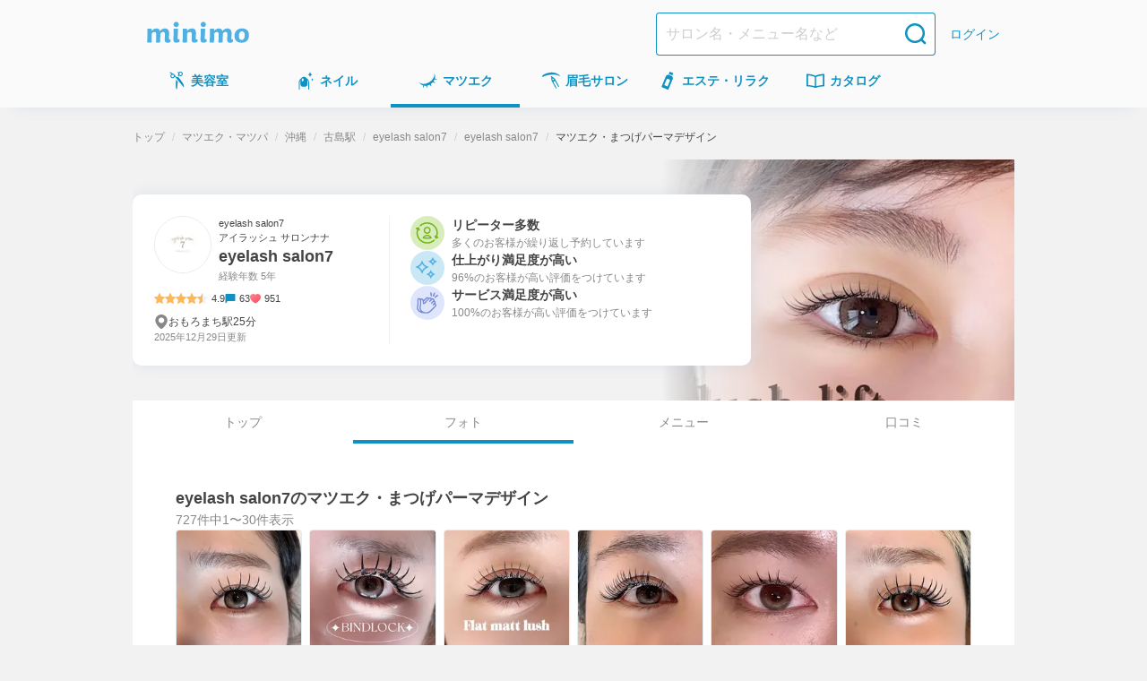

--- FILE ---
content_type: text/html; charset=utf-8
request_url: https://minimodel.jp/r/yMCiFo8/photo
body_size: 39230
content:
<!DOCTYPE html><html lang="ja"><head><meta charSet="utf-8"/><meta name="viewport" content="width=device-width, initial-scale=1"/><link rel="preload" as="image" imageSrcSet="https://d1wjnekklco6g3.cloudfront.net/c/f=webp:auto,w=448,through=auto/recruitment/K2hl8AXgxltBNfzDjsfxARAZSh8dkxFL/1/dae91cddbdb6bfa148c72108a90c28d20bf5e1e53b27b257f2ec5f87254592d0.jpg 1x, https://d1wjnekklco6g3.cloudfront.net/c/f=webp:auto,w=828,through=auto/recruitment/K2hl8AXgxltBNfzDjsfxARAZSh8dkxFL/1/dae91cddbdb6bfa148c72108a90c28d20bf5e1e53b27b257f2ec5f87254592d0.jpg 2x"/><link rel="preload" as="image" imageSrcSet="https://d1razp3bffbdru.cloudfront.net/c/f=webp:auto,w=750,through=auto/web/header_banner/20250414/banner.png 1x, https://d1razp3bffbdru.cloudfront.net/c/f=webp:auto,w=1920,through=auto/web/header_banner/20250414/banner.png 2x"/><link rel="stylesheet" href="/_next/static/css/91f86875c2cd9b11.css" data-precedence="next"/><link rel="stylesheet" href="/_next/static/css/212d8725ea7fff10.css" data-precedence="next"/><link rel="stylesheet" href="/_next/static/css/faa40c1446c7bd7a.css" data-precedence="next"/><link rel="stylesheet" href="/_next/static/css/1351baf08099354b.css" data-precedence="next"/><link rel="stylesheet" href="/_next/static/css/706bba79dc6c9530.css" data-precedence="next"/><link rel="stylesheet" href="/_next/static/css/c01034ddbb5f7303.css" data-precedence="next"/><link rel="stylesheet" href="/_next/static/css/ff94749a342d26e6.css" data-precedence="next"/><link rel="stylesheet" href="/_next/static/css/49b6eacdcada5289.css" data-precedence="next"/><link rel="preload" as="script" fetchPriority="low" href="/_next/static/chunks/webpack-4527c0c00c0de038.js"/><script src="/_next/static/chunks/4bd1b696-c598d6f77bfd783a.js" async=""></script><script src="/_next/static/chunks/9303-db6b893f24c14a49.js" async=""></script><script src="/_next/static/chunks/main-app-4042827f8ad948c5.js" async=""></script><script src="/_next/static/chunks/3063-f25891d6a0132c41.js" async=""></script><script src="/_next/static/chunks/5249-797284a747dcb6e5.js" async=""></script><script src="/_next/static/chunks/7766-0a8d8f7477c0e5e8.js" async=""></script><script src="/_next/static/chunks/app/global-error-f7b919e5f67f1b06.js" async=""></script><script src="/_next/static/chunks/6874-f18d77e9da6f3f4a.js" async=""></script><script src="/_next/static/chunks/6160-d22ce589f703bfd2.js" async=""></script><script src="/_next/static/chunks/3238-7535359cfcec4252.js" async=""></script><script src="/_next/static/chunks/1173-95434fb9e778d3c7.js" async=""></script><script src="/_next/static/chunks/2362-d359f1f73086b46d.js" async=""></script><script src="/_next/static/chunks/app/(default)/layout-b79b6d06668395bb.js" async=""></script><script src="/_next/static/chunks/8957-b2788a8a0c2a0e94.js" async=""></script><script src="/_next/static/chunks/app/(default)/r/%5BrecruitmentUrlId%5D/photo/page-36a4c8e63ee17369.js" async=""></script><script src="/_next/static/chunks/9476-a486aeca99140ed6.js" async=""></script><script src="/_next/static/chunks/app/layout-9a6c583e9aa7241c.js" async=""></script><script src="/_next/static/chunks/app/error-f59bd373fc514d59.js" async=""></script><title>eyelash salon7(eyelash salon7所属)のマツエク・まつげパーマデザイン｜ミニモ</title><meta name="description" content="〈2025/12/31でミニモ掲載終了します🙇‍♀️〉　　　　　　　　　ホットペッパービューティー でのご予約お待ちしております☺️｜eyelash salon7のマツエク・まつげパーマデザイン｜施術の仕上がりやデザインを写真でチェックできるスタイルカタログ一覧｜ミニモ"/><meta name="keywords" content="カタログ,デザイン,仕上がり,イメージ,フォト,写真,画像,eyelash salon7,マツエク・マツパ,沖縄県,那覇市天久,eyelash salon7"/><meta name="robots" content="max-image-preview:large"/><meta name="thumbnail" content="https://d1wjnekklco6g3.cloudfront.net/c/f=webp:auto,w=420,through=auto/photo/UhHX96L2kF11auVcgnPLEKw6rTGMlGm8/1/8a7ac43fc05639f582e429e9096c4a7fa920d36354a2275c8c3b3543b3ee700f.jpg"/><meta name="minimo:business_type" content="eyewinker_extension"/><link rel="canonical" href="https://minimodel.jp/r/yMCiFo8/photo"/><meta property="fb:app_id" content="628665793846243"/><meta name="format-detection" content="telephone=no"/><meta name="msvalidate.01" content="E79ABCFD96D13E375F57054E5648887D"/><meta property="og:title" content="eyelash salon7(eyelash salon7所属)のマツエク・まつげパーマデザイン｜ミニモ"/><meta property="og:description" content="〈2025/12/31でミニモ掲載終了します🙇‍♀️〉　　　　　　　　　ホットペッパービューティー でのご予約お待ちしております☺️｜eyelash salon7のマツエク・まつげパーマデザイン｜施術の仕上がりやデザインを写真でチェックできるスタイルカタログ一覧｜ミニモ"/><meta property="og:url" content="https://minimodel.jp/r/yMCiFo8/photo"/><meta property="og:site_name" content="minimo(ミニモ)｜美容院・美容室・サロンのスタッフを予約"/><meta property="og:locale" content="ja_JP"/><meta property="og:image" content="https://d1wjnekklco6g3.cloudfront.net/c/f=webp:auto,w=700,through=auto/photo/UhHX96L2kF11auVcgnPLEKw6rTGMlGm8/1/8a7ac43fc05639f582e429e9096c4a7fa920d36354a2275c8c3b3543b3ee700f.jpg"/><meta property="og:type" content="website"/><meta name="twitter:card" content="summary_large_image"/><meta name="twitter:site" content="@minimojp"/><meta name="twitter:title" content="eyelash salon7(eyelash salon7所属)のマツエク・まつげパーマデザイン｜ミニモ"/><meta name="twitter:description" content="〈2025/12/31でミニモ掲載終了します🙇‍♀️〉　　　　　　　　　ホットペッパービューティー でのご予約お待ちしております☺️｜eyelash salon7のマツエク・まつげパーマデザイン｜施術の仕上がりやデザインを写真でチェックできるスタイルカタログ一覧｜ミニモ"/><meta name="twitter:image" content="https://d1wjnekklco6g3.cloudfront.net/c/f=webp:auto,w=700,through=auto/photo/UhHX96L2kF11auVcgnPLEKw6rTGMlGm8/1/8a7ac43fc05639f582e429e9096c4a7fa920d36354a2275c8c3b3543b3ee700f.jpg"/><link rel="icon" href="/img/favicon.ico"/><link rel="apple-touch-icon" href="/apple-touch-icon.png"/><script>document.querySelectorAll('body link[rel="icon"], body link[rel="apple-touch-icon"]').forEach(el => document.head.appendChild(el))</script><script src="/_next/static/chunks/polyfills-42372ed130431b0a.js" noModule=""></script></head><body><!--$--><noscript><iframe title="gtm-iframe" src="https://www.googletagmanager.com/ns.html?id=GTM-NGWL4VP" height="0" width="0" style="display:none;visibility:hidden"></iframe></noscript><!--/$--><div class="PageLayoutContainer_pageLayout__ggZ7g"><div class="PageLayout_pageLayoutHeader__qrCrN"><header class="Header_header__5kQxi"><div class="Header_inner__oGjVT"><div class="HeaderLogoDescription_logoDescription__EJNgq"><div class="HeaderBrandLogo_brand__W0up3"><a class="HeaderBrandLogo_brandLink__a4rVr" href="/"><img alt="minimo ミニモ" loading="lazy" width="114" height="24" decoding="async" data-nimg="1" class="HeaderBrandLogo_brandLogo__7K2zf" style="color:transparent" srcSet="https://dkctzvsdslydq.cloudfront.net/c/f=webp:auto,w=128,through=auto/_next/static/media/logo.ce5e5d5d.svg 1x, https://dkctzvsdslydq.cloudfront.net/c/f=webp:auto,w=256,through=auto/_next/static/media/logo.ce5e5d5d.svg 2x" src="https://dkctzvsdslydq.cloudfront.net/c/f=webp:auto,w=256,through=auto/_next/static/media/logo.ce5e5d5d.svg"/></a></div></div><div class="Header_nav__qN1TX"><div class="Header_searchForm__WdUMP Header_hiddenPc__HBP9K"><form class="HeaderSearchForm_headerSearchForm__YZlpc" action="/search" method="GET"><input type="hidden" name="search_from" value="header"/><input type="search" placeholder="サロン名・メニュー名など" class="HeaderSearchForm_input__tYROb" name="keyword" value=""/><button type="submit" class="HeaderSearchForm_submit__sd2Pq"><span data-testid="icon" data-test-type="search" data-test-size="medium" data-test-color="primary" class="Icon_icon__ZgF26 icon_search__7HF7Q color_primary__Ye0T1 size_medium__qVYM3"></span></button></form></div><a class="HeaderLogin_link__uMxT6" href="/customer/login">ログイン</a></div></div></header><div class="GlobalNavigationGate_hiddenSp__y1fJs"><nav class="GlobalNavigation_globalNavigation__qAVyc" aria-label="コンテンツ全体"><ul class="GlobalNavigation_categoryList__clvGl"><li class="GlobalNavigation_categoryItem__LeHHm"><!--$--><div class="GlobalNavigationItem_globalNavigationItem__H4ejf"><a class="GlobalNavigationItem_link__f26T5" data-testid="global-navigation-item_hair" href="/hair"><div class="GlobalNavigationItem_icon__9XgWk"><span data-testid="icon" data-test-type="hair" data-test-size="small" data-test-color="primary" class="Icon_icon__ZgF26 icon_hair__Wq38F color_primary__Ye0T1 size_small__BhEeg"></span></div><span class="GlobalNavigationItem_linkText__7IyoV GlobalNavigationItem_hiddenSp__vrUV4">美容室</span><span class="GlobalNavigationItem_linkText__7IyoV GlobalNavigationItem_hiddenPc__tC4EU">美容室</span></a></div><!--/$--></li><li class="GlobalNavigation_categoryItem__LeHHm"><!--$--><div class="GlobalNavigationItem_globalNavigationItem__H4ejf"><a class="GlobalNavigationItem_link__f26T5" data-testid="global-navigation-item_nail" href="/nail"><div class="GlobalNavigationItem_icon__9XgWk"><span data-testid="icon" data-test-type="nail" data-test-size="small" data-test-color="primary" class="Icon_icon__ZgF26 icon_nail__wdtco color_primary__Ye0T1 size_small__BhEeg"></span></div><span class="GlobalNavigationItem_linkText__7IyoV GlobalNavigationItem_hiddenSp__vrUV4">ネイル</span><span class="GlobalNavigationItem_linkText__7IyoV GlobalNavigationItem_hiddenPc__tC4EU">ネイル</span></a></div><!--/$--></li><li class="GlobalNavigation_categoryItem__LeHHm"><!--$--><div class="GlobalNavigationItem_globalNavigationItem__H4ejf GlobalNavigationItem_isCurrent__rE0hh"><a class="GlobalNavigationItem_link__f26T5" aria-current="page" data-testid="global-navigation-item_eyelash" href="/eyelash"><div class="GlobalNavigationItem_icon__9XgWk"><span data-testid="icon" data-test-type="eyelash" data-test-size="small" data-test-color="primary" class="Icon_icon__ZgF26 icon_eyelash__bnV4X color_primary__Ye0T1 size_small__BhEeg"></span></div><span class="GlobalNavigationItem_linkText__7IyoV GlobalNavigationItem_hiddenSp__vrUV4">マツエク</span><span class="GlobalNavigationItem_linkText__7IyoV GlobalNavigationItem_hiddenPc__tC4EU">マツエク</span></a></div><!--/$--></li><li class="GlobalNavigation_categoryItem__LeHHm"><!--$--><div class="GlobalNavigationItem_globalNavigationItem__H4ejf"><a class="GlobalNavigationItem_link__f26T5" data-testid="global-navigation-item_eyebrow" href="/eyebrow"><div class="GlobalNavigationItem_icon__9XgWk"><span data-testid="icon" data-test-type="eyebrow" data-test-size="small" data-test-color="primary" class="Icon_icon__ZgF26 icon_eyebrow__Vqwea color_primary__Ye0T1 size_small__BhEeg"></span></div><span class="GlobalNavigationItem_linkText__7IyoV GlobalNavigationItem_hiddenSp__vrUV4">眉毛サロン</span><span class="GlobalNavigationItem_linkText__7IyoV GlobalNavigationItem_hiddenPc__tC4EU">眉毛サロン</span></a></div><!--/$--></li><li class="GlobalNavigation_categoryItem__LeHHm"><!--$--><div class="GlobalNavigationItem_globalNavigationItem__H4ejf"><a class="GlobalNavigationItem_link__f26T5" data-testid="global-navigation-item_esthetic" href="/esthetic"><div class="GlobalNavigationItem_icon__9XgWk"><span data-testid="icon" data-test-type="esthetic" data-test-size="small" data-test-color="primary" class="Icon_icon__ZgF26 icon_esthetic__gipHR color_primary__Ye0T1 size_small__BhEeg"></span></div><span class="GlobalNavigationItem_linkText__7IyoV GlobalNavigationItem_hiddenSp__vrUV4">エステ・リラク</span><span class="GlobalNavigationItem_linkText__7IyoV GlobalNavigationItem_hiddenPc__tC4EU">エステ</span></a></div><!--/$--></li><li class="GlobalNavigation_categoryItem__LeHHm"><!--$--><div class="GlobalNavigationItem_globalNavigationItem__H4ejf"><a href="/catalogue/hair" class="GlobalNavigationItem_link__f26T5" data-testid="global-navigation-item_book"><div class="GlobalNavigationItem_icon__9XgWk"><span data-testid="icon" data-test-type="book" data-test-size="small" data-test-color="primary" class="Icon_icon__ZgF26 icon_book__t9zKD color_primary__Ye0T1 size_small__BhEeg"></span></div><span class="GlobalNavigationItem_linkText__7IyoV GlobalNavigationItem_hiddenSp__vrUV4">カタログ</span><span class="GlobalNavigationItem_linkText__7IyoV GlobalNavigationItem_hiddenPc__tC4EU">カタログ</span></a></div><!--/$--></li></ul></nav></div></div><main class="PageLayout_pageLayoutMain__28EMi"><div class="page_container__D228t"><div class="page_breadcrumbs__CMlRz"><ol class="Breadcrumbs_breadcrumbs__LMDnu"><li class="Breadcrumbs_item__PCPIx"><a class="Breadcrumbs_link__854IN" title="トップ" href="/">トップ</a></li><li class="Breadcrumbs_item__PCPIx"><a class="Breadcrumbs_link__854IN" title="マツエク・マツパ" href="/eyelash">マツエク・マツパ</a></li><li class="Breadcrumbs_item__PCPIx"><a href="/list/3/47/c0/0" class="Breadcrumbs_link__854IN" title="沖縄">沖縄</a></li><li class="Breadcrumbs_item__PCPIx"><a href="/list/3/47/315/st8777/0" class="Breadcrumbs_link__854IN" title="古島駅">古島駅</a></li><li class="Breadcrumbs_item__PCPIx"><a href="/salon/8412613f426e0892acd7c7361da093ac" class="Breadcrumbs_link__854IN" title="eyelash salon7">eyelash salon7</a></li><li class="Breadcrumbs_item__PCPIx"><a class="Breadcrumbs_link__854IN" href="/r/yMCiFo8">eyelash salon7</a></li><li class="Breadcrumbs_item__PCPIx" aria-current="page"><span>マツエク・まつげパーマデザイン</span></li></ol></div><div class="Stack_flex___eBCC Stack_column__0VPuV Stack_base-SizeXS__7frDt" data-testid="flexbox"><section class="RecruitmentHeaderSection_recruitmentHeader__OxbDm"><div class="RecruitmentHeaderSection_recruitmentImageArea__VWfgP RecruitmentHeaderSection_hiddenLtMedium__IcAb_"><img alt="eyelash salon7の掲載" width="396" height="251" decoding="async" data-nimg="1" class="RecruitmentHeaderSection_recruitmentImage__QHJKJ" style="color:transparent" srcSet="https://d1wjnekklco6g3.cloudfront.net/c/f=webp:auto,w=448,through=auto/recruitment/K2hl8AXgxltBNfzDjsfxARAZSh8dkxFL/1/dae91cddbdb6bfa148c72108a90c28d20bf5e1e53b27b257f2ec5f87254592d0.jpg 1x, https://d1wjnekklco6g3.cloudfront.net/c/f=webp:auto,w=828,through=auto/recruitment/K2hl8AXgxltBNfzDjsfxARAZSh8dkxFL/1/dae91cddbdb6bfa148c72108a90c28d20bf5e1e53b27b257f2ec5f87254592d0.jpg 2x" src="https://d1wjnekklco6g3.cloudfront.net/c/f=webp:auto,w=828,through=auto/recruitment/K2hl8AXgxltBNfzDjsfxARAZSh8dkxFL/1/dae91cddbdb6bfa148c72108a90c28d20bf5e1e53b27b257f2ec5f87254592d0.jpg"/></div><div class="RecruitmentHeaderSection_profileBoxArea__jZiMW"><div class="RecruitmentHeaderSection_profileBox__H_so1"><div class="RecruitmentHeaderSection_artistDetail__i1JnI RecruitmentHeaderSection_artistDetailWithAssessment__0ppOe"><div class="RecruitmentHeaderSection_artistProfile__B8UGx RecruitmentHeaderSection_profileTextPrimary__EL3g0"><div class="RecruitmentHeaderSection_artistProfileInner__n0_S4"><img alt="eyelash salon7のプロフィール画像" loading="lazy" width="64" height="64" decoding="async" data-nimg="1" class="ProfilePhoto_profilePhoto__FNVIy" style="color:transparent" srcSet="https://d1wjnekklco6g3.cloudfront.net/c/f=webp:auto,w=64,through=auto/profile/ZWIrbX6zz64lkV79JAh94nrbCf1x3TF2/1/9ea68fa743a11992c5e559b32bed34df5c5aa0d1b21406489240194245c6841a.jpg 1x, https://d1wjnekklco6g3.cloudfront.net/c/f=webp:auto,w=128,through=auto/profile/ZWIrbX6zz64lkV79JAh94nrbCf1x3TF2/1/9ea68fa743a11992c5e559b32bed34df5c5aa0d1b21406489240194245c6841a.jpg 2x" src="https://d1wjnekklco6g3.cloudfront.net/c/f=webp:auto,w=128,through=auto/profile/ZWIrbX6zz64lkV79JAh94nrbCf1x3TF2/1/9ea68fa743a11992c5e559b32bed34df5c5aa0d1b21406489240194245c6841a.jpg"/><div class="RecruitmentHeaderSection_profile__UwcRe"><div class="RecruitmentHeaderSection_artistNameArea__3Ifwk"><span class="RecruitmentHeaderSection_profileTextPrimary__EL3g0"><span class="RecruitmentHeaderSection_salonName__EKkNG">eyelash salon7</span><span class="RecruitmentHeaderSection_salonNameKana__M7DVu">アイラッシュ サロンナナ</span><a class="RecruitmentHeaderSection_profileTextPrimary__EL3g0 RecruitmentHeaderSection_artistName__3QgKy RecruitmentHeaderSection_link__d4OSs" href="/r/yMCiFo8">eyelash salon7</a></span></div><p class="RecruitmentHeaderSection_artistAge__YqEEC RecruitmentHeaderSection_profileTextSecondary__ggGyI">経験年数 5年</p></div></div></div><div class="RecruitmentHeaderSection_meta__kmy80"><div class="RatingStar_ratingStar__l7lFr"><div class="RatingStar_container__JyVPv"><img alt="星アイコン" loading="lazy" width="12" height="12" decoding="async" data-nimg="1" style="color:transparent" srcSet="https://dkctzvsdslydq.cloudfront.net/c/f=webp:auto,w=16,through=auto/_next/static/media/icon-star.02b4f58f.svg 1x, https://dkctzvsdslydq.cloudfront.net/c/f=webp:auto,w=24,through=auto/_next/static/media/icon-star.02b4f58f.svg 2x" src="https://dkctzvsdslydq.cloudfront.net/c/f=webp:auto,w=24,through=auto/_next/static/media/icon-star.02b4f58f.svg"/><img alt="星アイコン" loading="lazy" width="12" height="12" decoding="async" data-nimg="1" style="color:transparent" srcSet="https://dkctzvsdslydq.cloudfront.net/c/f=webp:auto,w=16,through=auto/_next/static/media/icon-star.02b4f58f.svg 1x, https://dkctzvsdslydq.cloudfront.net/c/f=webp:auto,w=24,through=auto/_next/static/media/icon-star.02b4f58f.svg 2x" src="https://dkctzvsdslydq.cloudfront.net/c/f=webp:auto,w=24,through=auto/_next/static/media/icon-star.02b4f58f.svg"/><img alt="星アイコン" loading="lazy" width="12" height="12" decoding="async" data-nimg="1" style="color:transparent" srcSet="https://dkctzvsdslydq.cloudfront.net/c/f=webp:auto,w=16,through=auto/_next/static/media/icon-star.02b4f58f.svg 1x, https://dkctzvsdslydq.cloudfront.net/c/f=webp:auto,w=24,through=auto/_next/static/media/icon-star.02b4f58f.svg 2x" src="https://dkctzvsdslydq.cloudfront.net/c/f=webp:auto,w=24,through=auto/_next/static/media/icon-star.02b4f58f.svg"/><img alt="星アイコン" loading="lazy" width="12" height="12" decoding="async" data-nimg="1" style="color:transparent" srcSet="https://dkctzvsdslydq.cloudfront.net/c/f=webp:auto,w=16,through=auto/_next/static/media/icon-star.02b4f58f.svg 1x, https://dkctzvsdslydq.cloudfront.net/c/f=webp:auto,w=24,through=auto/_next/static/media/icon-star.02b4f58f.svg 2x" src="https://dkctzvsdslydq.cloudfront.net/c/f=webp:auto,w=24,through=auto/_next/static/media/icon-star.02b4f58f.svg"/><img alt="半分の星アイコン" loading="lazy" width="12" height="12" decoding="async" data-nimg="1" style="color:transparent" srcSet="https://dkctzvsdslydq.cloudfront.net/c/f=webp:auto,w=16,through=auto/_next/static/media/icon-star-half.0fb5e7bc.svg 1x, https://dkctzvsdslydq.cloudfront.net/c/f=webp:auto,w=24,through=auto/_next/static/media/icon-star-half.0fb5e7bc.svg 2x" src="https://dkctzvsdslydq.cloudfront.net/c/f=webp:auto,w=24,through=auto/_next/static/media/icon-star-half.0fb5e7bc.svg"/></div><span class="RatingStar_value__gZqVS">4.9</span></div><div class="ReviewCommentCount_review__yWano"><img alt="レビューアイコン" loading="lazy" width="12" height="12" decoding="async" data-nimg="1" style="color:transparent" srcSet="https://dkctzvsdslydq.cloudfront.net/c/f=webp:auto,w=16,through=auto/_next/static/media/icon-review.13c9cec3.svg 1x, https://dkctzvsdslydq.cloudfront.net/c/f=webp:auto,w=24,through=auto/_next/static/media/icon-review.13c9cec3.svg 2x" src="https://dkctzvsdslydq.cloudfront.net/c/f=webp:auto,w=24,through=auto/_next/static/media/icon-review.13c9cec3.svg"/><span class="ReviewCommentCount_count__mGM6x">63</span></div><span class="FavoriteCount_favoriteCount__V5_fI"><img alt="いいね" loading="lazy" width="12" height="12" decoding="async" data-nimg="1" class="FavoriteCount_icon__IxYxg" style="color:transparent" srcSet="https://dkctzvsdslydq.cloudfront.net/c/f=webp:auto,w=16,through=auto/_next/static/media/icon-favorite.17e9b67c.svg 1x, https://dkctzvsdslydq.cloudfront.net/c/f=webp:auto,w=24,through=auto/_next/static/media/icon-favorite.17e9b67c.svg 2x" src="https://dkctzvsdslydq.cloudfront.net/c/f=webp:auto,w=24,through=auto/_next/static/media/icon-favorite.17e9b67c.svg"/>951</span></div><div class="RecruitmentHeaderSection_other___pvS7"><div class="Location_location__wAh3W"><div class="Location_iconWrap__pWBrE"><span data-testid="icon" data-test-type="locationPin" data-test-size="xSmall" data-test-color="secondary" class="Icon_icon__ZgF26 icon_locationPin__yDK9C color_secondary__AsKF3 size_xSmall___d3ip"></span></div><span class="Location_locationText__ab6nU Location_locationTextClamp__LrbZI">おもろまち駅25分</span></div><div class="UpdatedTime_text__kUiTh"><time dateTime="2025-12-29">2025年12月29日</time>更新</div></div></div><ul class="RecruitmentHeaderSection_assessment__Y_f5Q"><li class="RecruitmentHeaderSection_assessmentItem__1WMkG"><img alt="リピーター多数" loading="lazy" width="38" height="38" decoding="async" data-nimg="1" style="color:transparent" srcSet="https://dkctzvsdslydq.cloudfront.net/c/f=webp:auto,w=48,through=auto/_next/static/media/icon-summary-repeat.8a726549.svg 1x, https://dkctzvsdslydq.cloudfront.net/c/f=webp:auto,w=96,through=auto/_next/static/media/icon-summary-repeat.8a726549.svg 2x" src="https://dkctzvsdslydq.cloudfront.net/c/f=webp:auto,w=96,through=auto/_next/static/media/icon-summary-repeat.8a726549.svg"/><div class="RecruitmentHeaderSection_assessmentDescriptionArea__E7z6H">リピーター多数<span class="RecruitmentHeaderSection_assessmentDescription__gGrvf">多くのお客様が繰り返し予約しています</span></div></li><li class="RecruitmentHeaderSection_assessmentItem__1WMkG"><img alt="仕上がり満足度が高い" loading="lazy" width="38" height="38" decoding="async" data-nimg="1" style="color:transparent" srcSet="https://dkctzvsdslydq.cloudfront.net/c/f=webp:auto,w=48,through=auto/_next/static/media/icon-summary-popular.6b42a704.svg 1x, https://dkctzvsdslydq.cloudfront.net/c/f=webp:auto,w=96,through=auto/_next/static/media/icon-summary-popular.6b42a704.svg 2x" src="https://dkctzvsdslydq.cloudfront.net/c/f=webp:auto,w=96,through=auto/_next/static/media/icon-summary-popular.6b42a704.svg"/><div class="RecruitmentHeaderSection_assessmentDescriptionArea__E7z6H">仕上がり満足度が高い<span class="RecruitmentHeaderSection_assessmentDescription__gGrvf">96%のお客様が高い評価をつけています</span></div></li><li class="RecruitmentHeaderSection_assessmentItem__1WMkG"><img alt="サービス満足度が高い" loading="lazy" width="38" height="38" decoding="async" data-nimg="1" style="color:transparent" srcSet="https://dkctzvsdslydq.cloudfront.net/c/f=webp:auto,w=48,through=auto/_next/static/media/icon-summary-valuation.7a92b8f2.svg 1x, https://dkctzvsdslydq.cloudfront.net/c/f=webp:auto,w=96,through=auto/_next/static/media/icon-summary-valuation.7a92b8f2.svg 2x" src="https://dkctzvsdslydq.cloudfront.net/c/f=webp:auto,w=96,through=auto/_next/static/media/icon-summary-valuation.7a92b8f2.svg"/><div class="RecruitmentHeaderSection_assessmentDescriptionArea__E7z6H">サービス満足度が高い<span class="RecruitmentHeaderSection_assessmentDescription__gGrvf">100%のお客様が高い評価をつけています</span></div></li></ul></div></div></section><div id="navibar" class="RecruitmentTab_tabArea__kAmQc"><nav><ul class="Tab_tabContainer__o6XIw Tab_sidePadding__Fto5z"><li class="Tab_tabContainerInner__Dcf8p"><a class="Tab_tab__zUaus" href="/r/yMCiFo8">トップ</a></li><li class="Tab_tabContainerInner__Dcf8p Tab_isCurrent__GIOGM" aria-current="page"><a class="Tab_tab__zUaus Tab_isActive__5roqE" href="/r/yMCiFo8/photo">フォト</a></li><li class="Tab_tabContainerInner__Dcf8p"><a class="Tab_tab__zUaus" href="/r/yMCiFo8/menu">メニュー</a></li><li class="Tab_tabContainerInner__Dcf8p"><a class="Tab_tab__zUaus" href="/r/yMCiFo8/review">口コミ</a></li></ul></nav></div><section class="HeaderBannerSection_hiddenPc__Bbv3a HeaderBannerSection_headerBannerMargin__ipDaI"><a href="https://minimo.onelink.me/qmi4?af_web_dp=https%3A%2F%2Fminimodel.jp%2F&amp;c=photo&amp;af_channel=header_banner&amp;af_dp=minimo%3A%2F%2Frecruitment_detail%2FyMCiFo8&amp;pid=minimodel&amp;af_click_lookback=7d" target="_blank"><img alt="ミニモ公式アプリでお得に予約" width="750" height="210" decoding="async" data-nimg="1" class="HeaderBannerSection_image__cPfGL" style="color:transparent" srcSet="https://d1razp3bffbdru.cloudfront.net/c/f=webp:auto,w=750,through=auto/web/header_banner/20250414/banner.png 1x, https://d1razp3bffbdru.cloudfront.net/c/f=webp:auto,w=1920,through=auto/web/header_banner/20250414/banner.png 2x" src="https://d1razp3bffbdru.cloudfront.net/c/f=webp:auto,w=1920,through=auto/web/header_banner/20250414/banner.png"/></a></section><section class="Section_section__W1Vik"><div class="Stack_flex___eBCC Stack_column__0VPuV Stack_base-SizeL__xWUdQ" data-testid="flexbox"><div class="SectionHeader_header__x3GHw"><h1 class="SectionHeader_title__DD6p2 SectionHeader_level-1__g4eO1">eyelash salon7<!-- -->の<!-- -->マツエク・まつげパーマデザイン</h1></div><p class="PhotoListSection_pageText__iXu4a">727<!-- -->件中<!-- -->1<!-- -->〜<!-- -->30<!-- -->件表示</p><ul class="PhotoListSection_frame__upwGa"><li><div class="PhotoCatalogueSquareBox_suquareBox__xo3y7"><a class="PhotoCatalogueSquareBox_link__AFXN_" href="/r/yMCiFo8/photo/UhHX96L2kF11auVcgnPLEKw6rTGMlGm8#navibar"><div class="PhotoCatalogueSquareBox_imageArea__I1S3n"><img alt="マツエク・マツパ eyelash salon7のマツエク・マツパデザイン" loading="lazy" width="139" height="139" decoding="async" data-nimg="1" class="PhotoCatalogueSquareBox_photo__hGIaf" style="color:transparent" srcSet="https://d1wjnekklco6g3.cloudfront.net/c/f=webp:auto,w=192,through=auto/photo/UhHX96L2kF11auVcgnPLEKw6rTGMlGm8/1/8a7ac43fc05639f582e429e9096c4a7fa920d36354a2275c8c3b3543b3ee700f.jpg 1x, https://d1wjnekklco6g3.cloudfront.net/c/f=webp:auto,w=320,through=auto/photo/UhHX96L2kF11auVcgnPLEKw6rTGMlGm8/1/8a7ac43fc05639f582e429e9096c4a7fa920d36354a2275c8c3b3543b3ee700f.jpg 2x" src="https://d1wjnekklco6g3.cloudfront.net/c/f=webp:auto,w=320,through=auto/photo/UhHX96L2kF11auVcgnPLEKw6rTGMlGm8/1/8a7ac43fc05639f582e429e9096c4a7fa920d36354a2275c8c3b3543b3ee700f.jpg"/></div></a></div></li><li><div class="PhotoCatalogueSquareBox_suquareBox__xo3y7"><a class="PhotoCatalogueSquareBox_link__AFXN_" href="/r/yMCiFo8/photo/yAFfUdSW20KH8NounNkFRVFbNGSceNJo#navibar"><div class="PhotoCatalogueSquareBox_imageArea__I1S3n"><img alt="マツエク・マツパ eyelash salon7のマツエク・マツパデザイン" loading="lazy" width="139" height="139" decoding="async" data-nimg="1" class="PhotoCatalogueSquareBox_photo__hGIaf" style="color:transparent" srcSet="https://d1wjnekklco6g3.cloudfront.net/c/f=webp:auto,w=192,through=auto/photo/yAFfUdSW20KH8NounNkFRVFbNGSceNJo/1/a2b74a6f644fa7c38eb4b7eb264126349d475abfc46d7170e45f9b20e30767c0.jpg 1x, https://d1wjnekklco6g3.cloudfront.net/c/f=webp:auto,w=320,through=auto/photo/yAFfUdSW20KH8NounNkFRVFbNGSceNJo/1/a2b74a6f644fa7c38eb4b7eb264126349d475abfc46d7170e45f9b20e30767c0.jpg 2x" src="https://d1wjnekklco6g3.cloudfront.net/c/f=webp:auto,w=320,through=auto/photo/yAFfUdSW20KH8NounNkFRVFbNGSceNJo/1/a2b74a6f644fa7c38eb4b7eb264126349d475abfc46d7170e45f9b20e30767c0.jpg"/></div></a></div></li><li><div class="PhotoCatalogueSquareBox_suquareBox__xo3y7"><a class="PhotoCatalogueSquareBox_link__AFXN_" href="/r/yMCiFo8/photo/aXuXW83XEphZiQnjByZr3ejBu6DMQWlk#navibar"><div class="PhotoCatalogueSquareBox_imageArea__I1S3n"><img alt="マツエク・マツパ eyelash salon7のマツエク・マツパデザイン" loading="lazy" width="139" height="139" decoding="async" data-nimg="1" class="PhotoCatalogueSquareBox_photo__hGIaf" style="color:transparent" srcSet="https://d1wjnekklco6g3.cloudfront.net/c/f=webp:auto,w=192,through=auto/photo/aXuXW83XEphZiQnjByZr3ejBu6DMQWlk/1/1e03ce63b42179116029e527f6cc163062e4cd428dece68471e18412ab4e7d57.jpg 1x, https://d1wjnekklco6g3.cloudfront.net/c/f=webp:auto,w=320,through=auto/photo/aXuXW83XEphZiQnjByZr3ejBu6DMQWlk/1/1e03ce63b42179116029e527f6cc163062e4cd428dece68471e18412ab4e7d57.jpg 2x" src="https://d1wjnekklco6g3.cloudfront.net/c/f=webp:auto,w=320,through=auto/photo/aXuXW83XEphZiQnjByZr3ejBu6DMQWlk/1/1e03ce63b42179116029e527f6cc163062e4cd428dece68471e18412ab4e7d57.jpg"/></div></a></div></li><li><div class="PhotoCatalogueSquareBox_suquareBox__xo3y7"><a class="PhotoCatalogueSquareBox_link__AFXN_" href="/r/yMCiFo8/photo/x4xOXWmTcjIxkeU602LrbDWkgrMixMIt#navibar"><div class="PhotoCatalogueSquareBox_imageArea__I1S3n"><img alt="マツエク・マツパ eyelash salon7のマツエク・マツパデザイン" loading="lazy" width="139" height="139" decoding="async" data-nimg="1" class="PhotoCatalogueSquareBox_photo__hGIaf" style="color:transparent" srcSet="https://d1wjnekklco6g3.cloudfront.net/c/f=webp:auto,w=192,through=auto/photo/x4xOXWmTcjIxkeU602LrbDWkgrMixMIt/1/9cba969e7b88bcc36e717f297a6a32cb77f7e72025c7faea84631435d3b2b3b1.jpg 1x, https://d1wjnekklco6g3.cloudfront.net/c/f=webp:auto,w=320,through=auto/photo/x4xOXWmTcjIxkeU602LrbDWkgrMixMIt/1/9cba969e7b88bcc36e717f297a6a32cb77f7e72025c7faea84631435d3b2b3b1.jpg 2x" src="https://d1wjnekklco6g3.cloudfront.net/c/f=webp:auto,w=320,through=auto/photo/x4xOXWmTcjIxkeU602LrbDWkgrMixMIt/1/9cba969e7b88bcc36e717f297a6a32cb77f7e72025c7faea84631435d3b2b3b1.jpg"/></div></a></div></li><li><div class="PhotoCatalogueSquareBox_suquareBox__xo3y7"><a class="PhotoCatalogueSquareBox_link__AFXN_" href="/r/yMCiFo8/photo/Z8G02wlEJ08sdHYbZUqEa73r5ZBXSX1K#navibar"><div class="PhotoCatalogueSquareBox_imageArea__I1S3n"><img alt="マツエク・マツパ eyelash salon7のマツエク・マツパデザイン" loading="lazy" width="139" height="139" decoding="async" data-nimg="1" class="PhotoCatalogueSquareBox_photo__hGIaf" style="color:transparent" srcSet="https://d1wjnekklco6g3.cloudfront.net/c/f=webp:auto,w=192,through=auto/photo/Z8G02wlEJ08sdHYbZUqEa73r5ZBXSX1K/1/f49a41c35b24457413bc9b8118819cdb4aa12e4295551e4bbaa0a777a8ca7fdf.jpg 1x, https://d1wjnekklco6g3.cloudfront.net/c/f=webp:auto,w=320,through=auto/photo/Z8G02wlEJ08sdHYbZUqEa73r5ZBXSX1K/1/f49a41c35b24457413bc9b8118819cdb4aa12e4295551e4bbaa0a777a8ca7fdf.jpg 2x" src="https://d1wjnekklco6g3.cloudfront.net/c/f=webp:auto,w=320,through=auto/photo/Z8G02wlEJ08sdHYbZUqEa73r5ZBXSX1K/1/f49a41c35b24457413bc9b8118819cdb4aa12e4295551e4bbaa0a777a8ca7fdf.jpg"/></div></a></div></li><li><div class="PhotoCatalogueSquareBox_suquareBox__xo3y7"><a class="PhotoCatalogueSquareBox_link__AFXN_" href="/r/yMCiFo8/photo/mklg2g9c5AuC3VOO13o9sbiPh7I0rkxq#navibar"><div class="PhotoCatalogueSquareBox_imageArea__I1S3n"><img alt="マツエク・マツパ eyelash salon7のマツエク・マツパデザイン" loading="lazy" width="139" height="139" decoding="async" data-nimg="1" class="PhotoCatalogueSquareBox_photo__hGIaf" style="color:transparent" srcSet="https://d1wjnekklco6g3.cloudfront.net/c/f=webp:auto,w=192,through=auto/photo/mklg2g9c5AuC3VOO13o9sbiPh7I0rkxq/1/c95aae96663ed15c2b77bfb7c70bbb58921acf001f4ff13dc347f0e69715036b.jpg 1x, https://d1wjnekklco6g3.cloudfront.net/c/f=webp:auto,w=320,through=auto/photo/mklg2g9c5AuC3VOO13o9sbiPh7I0rkxq/1/c95aae96663ed15c2b77bfb7c70bbb58921acf001f4ff13dc347f0e69715036b.jpg 2x" src="https://d1wjnekklco6g3.cloudfront.net/c/f=webp:auto,w=320,through=auto/photo/mklg2g9c5AuC3VOO13o9sbiPh7I0rkxq/1/c95aae96663ed15c2b77bfb7c70bbb58921acf001f4ff13dc347f0e69715036b.jpg"/></div></a></div></li><li><div class="PhotoCatalogueSquareBox_suquareBox__xo3y7"><a class="PhotoCatalogueSquareBox_link__AFXN_" href="/r/yMCiFo8/photo/yNlkILdobBxGvh8qABKdsYP84Vqf8GGK#navibar"><div class="PhotoCatalogueSquareBox_imageArea__I1S3n"><img alt="マツエク・マツパ eyelash salon7のマツエク・マツパデザイン" loading="lazy" width="139" height="139" decoding="async" data-nimg="1" class="PhotoCatalogueSquareBox_photo__hGIaf" style="color:transparent" srcSet="https://d1wjnekklco6g3.cloudfront.net/c/f=webp:auto,w=192,through=auto/photo/yNlkILdobBxGvh8qABKdsYP84Vqf8GGK/1/f4dbddd4ae3033e6d70798c805d3c31df75ac2bf293a121cd4b767ea2fbb766e.jpg 1x, https://d1wjnekklco6g3.cloudfront.net/c/f=webp:auto,w=320,through=auto/photo/yNlkILdobBxGvh8qABKdsYP84Vqf8GGK/1/f4dbddd4ae3033e6d70798c805d3c31df75ac2bf293a121cd4b767ea2fbb766e.jpg 2x" src="https://d1wjnekklco6g3.cloudfront.net/c/f=webp:auto,w=320,through=auto/photo/yNlkILdobBxGvh8qABKdsYP84Vqf8GGK/1/f4dbddd4ae3033e6d70798c805d3c31df75ac2bf293a121cd4b767ea2fbb766e.jpg"/></div></a></div></li><li><div class="PhotoCatalogueSquareBox_suquareBox__xo3y7"><a class="PhotoCatalogueSquareBox_link__AFXN_" href="/r/yMCiFo8/photo/5VND87wxaysiGzmsfIuSOpBZknzhUA3G#navibar"><div class="PhotoCatalogueSquareBox_imageArea__I1S3n"><img alt="マツエク・マツパ eyelash salon7のマツエク・マツパデザイン" loading="lazy" width="139" height="139" decoding="async" data-nimg="1" class="PhotoCatalogueSquareBox_photo__hGIaf" style="color:transparent" srcSet="https://d1wjnekklco6g3.cloudfront.net/c/f=webp:auto,w=192,through=auto/photo/5VND87wxaysiGzmsfIuSOpBZknzhUA3G/1/42ec626914e4e27ac0094f0149b1b381a1129cd40fe7f2dc4de140e5fd00e6a8.jpg 1x, https://d1wjnekklco6g3.cloudfront.net/c/f=webp:auto,w=320,through=auto/photo/5VND87wxaysiGzmsfIuSOpBZknzhUA3G/1/42ec626914e4e27ac0094f0149b1b381a1129cd40fe7f2dc4de140e5fd00e6a8.jpg 2x" src="https://d1wjnekklco6g3.cloudfront.net/c/f=webp:auto,w=320,through=auto/photo/5VND87wxaysiGzmsfIuSOpBZknzhUA3G/1/42ec626914e4e27ac0094f0149b1b381a1129cd40fe7f2dc4de140e5fd00e6a8.jpg"/></div></a></div></li><li><div class="PhotoCatalogueSquareBox_suquareBox__xo3y7"><a class="PhotoCatalogueSquareBox_link__AFXN_" href="/r/yMCiFo8/photo/fKehyEp6z8sLS88RRAtGADQ2C6pm64mR#navibar"><div class="PhotoCatalogueSquareBox_imageArea__I1S3n"><img alt="マツエク・マツパ eyelash salon7のマツエク・マツパデザイン" loading="lazy" width="139" height="139" decoding="async" data-nimg="1" class="PhotoCatalogueSquareBox_photo__hGIaf" style="color:transparent" srcSet="https://d1wjnekklco6g3.cloudfront.net/c/f=webp:auto,w=192,through=auto/photo/fKehyEp6z8sLS88RRAtGADQ2C6pm64mR/1/3639a8a64832eb4894ea2adc77817f61c63971907254f834f387b96d34bff7dd.jpg 1x, https://d1wjnekklco6g3.cloudfront.net/c/f=webp:auto,w=320,through=auto/photo/fKehyEp6z8sLS88RRAtGADQ2C6pm64mR/1/3639a8a64832eb4894ea2adc77817f61c63971907254f834f387b96d34bff7dd.jpg 2x" src="https://d1wjnekklco6g3.cloudfront.net/c/f=webp:auto,w=320,through=auto/photo/fKehyEp6z8sLS88RRAtGADQ2C6pm64mR/1/3639a8a64832eb4894ea2adc77817f61c63971907254f834f387b96d34bff7dd.jpg"/></div></a></div></li><li><div class="PhotoCatalogueSquareBox_suquareBox__xo3y7"><a class="PhotoCatalogueSquareBox_link__AFXN_" href="/r/yMCiFo8/photo/qhBAq4KAmjy1jJANznYLGnFBj8wflmDa#navibar"><div class="PhotoCatalogueSquareBox_imageArea__I1S3n"><img alt="マツエク・マツパ eyelash salon7のマツエク・マツパデザイン" loading="lazy" width="139" height="139" decoding="async" data-nimg="1" class="PhotoCatalogueSquareBox_photo__hGIaf" style="color:transparent" srcSet="https://d1wjnekklco6g3.cloudfront.net/c/f=webp:auto,w=192,through=auto/photo/qhBAq4KAmjy1jJANznYLGnFBj8wflmDa/1/4fb827fe099770699cb2c8573b935c0593864394830c68409e16e8e0677a085b.jpg 1x, https://d1wjnekklco6g3.cloudfront.net/c/f=webp:auto,w=320,through=auto/photo/qhBAq4KAmjy1jJANznYLGnFBj8wflmDa/1/4fb827fe099770699cb2c8573b935c0593864394830c68409e16e8e0677a085b.jpg 2x" src="https://d1wjnekklco6g3.cloudfront.net/c/f=webp:auto,w=320,through=auto/photo/qhBAq4KAmjy1jJANznYLGnFBj8wflmDa/1/4fb827fe099770699cb2c8573b935c0593864394830c68409e16e8e0677a085b.jpg"/></div></a></div></li><li><div class="PhotoCatalogueSquareBox_suquareBox__xo3y7"><a class="PhotoCatalogueSquareBox_link__AFXN_" href="/r/yMCiFo8/photo/dOMW0wKLuC5hsEzNZ5MkJ2lMQV4nSvHt#navibar"><div class="PhotoCatalogueSquareBox_imageArea__I1S3n"><img alt="マツエク・マツパ eyelash salon7のマツエク・マツパデザイン" loading="lazy" width="139" height="139" decoding="async" data-nimg="1" class="PhotoCatalogueSquareBox_photo__hGIaf" style="color:transparent" srcSet="https://d1wjnekklco6g3.cloudfront.net/c/f=webp:auto,w=192,through=auto/photo/dOMW0wKLuC5hsEzNZ5MkJ2lMQV4nSvHt/1/11484580c337953803747f49e30cdd6688bd7a76f61f8e6cb4a50e1e2877158d.jpg 1x, https://d1wjnekklco6g3.cloudfront.net/c/f=webp:auto,w=320,through=auto/photo/dOMW0wKLuC5hsEzNZ5MkJ2lMQV4nSvHt/1/11484580c337953803747f49e30cdd6688bd7a76f61f8e6cb4a50e1e2877158d.jpg 2x" src="https://d1wjnekklco6g3.cloudfront.net/c/f=webp:auto,w=320,through=auto/photo/dOMW0wKLuC5hsEzNZ5MkJ2lMQV4nSvHt/1/11484580c337953803747f49e30cdd6688bd7a76f61f8e6cb4a50e1e2877158d.jpg"/></div></a></div></li><li><div class="PhotoCatalogueSquareBox_suquareBox__xo3y7"><a class="PhotoCatalogueSquareBox_link__AFXN_" href="/r/yMCiFo8/photo/3jaMqiR6cSmO862TbhpN4AfK4fibp04Z#navibar"><div class="PhotoCatalogueSquareBox_imageArea__I1S3n"><img alt="マツエク・マツパ eyelash salon7のマツエク・マツパデザイン" loading="lazy" width="139" height="139" decoding="async" data-nimg="1" class="PhotoCatalogueSquareBox_photo__hGIaf" style="color:transparent" srcSet="https://d1wjnekklco6g3.cloudfront.net/c/f=webp:auto,w=192,through=auto/photo/3jaMqiR6cSmO862TbhpN4AfK4fibp04Z/1/1b08d55c2029e41be402a76390dfc26f638c6161334a440779bc42dfcbf2b478.jpg 1x, https://d1wjnekklco6g3.cloudfront.net/c/f=webp:auto,w=320,through=auto/photo/3jaMqiR6cSmO862TbhpN4AfK4fibp04Z/1/1b08d55c2029e41be402a76390dfc26f638c6161334a440779bc42dfcbf2b478.jpg 2x" src="https://d1wjnekklco6g3.cloudfront.net/c/f=webp:auto,w=320,through=auto/photo/3jaMqiR6cSmO862TbhpN4AfK4fibp04Z/1/1b08d55c2029e41be402a76390dfc26f638c6161334a440779bc42dfcbf2b478.jpg"/></div></a></div></li><li><div class="PhotoCatalogueSquareBox_suquareBox__xo3y7"><a class="PhotoCatalogueSquareBox_link__AFXN_" href="/r/yMCiFo8/photo/ugXBO2u2G7fvhzA9HENZQnT8lY73bljL#navibar"><div class="PhotoCatalogueSquareBox_imageArea__I1S3n"><img alt="マツエク・マツパ eyelash salon7のマツエク・マツパデザイン" loading="lazy" width="139" height="139" decoding="async" data-nimg="1" class="PhotoCatalogueSquareBox_photo__hGIaf" style="color:transparent" srcSet="https://d1wjnekklco6g3.cloudfront.net/c/f=webp:auto,w=192,through=auto/photo/ugXBO2u2G7fvhzA9HENZQnT8lY73bljL/1/10baee6bd8ea898f5809dac231fb3ee6e2b735c6556f3792df8446c5a714075a.jpg 1x, https://d1wjnekklco6g3.cloudfront.net/c/f=webp:auto,w=320,through=auto/photo/ugXBO2u2G7fvhzA9HENZQnT8lY73bljL/1/10baee6bd8ea898f5809dac231fb3ee6e2b735c6556f3792df8446c5a714075a.jpg 2x" src="https://d1wjnekklco6g3.cloudfront.net/c/f=webp:auto,w=320,through=auto/photo/ugXBO2u2G7fvhzA9HENZQnT8lY73bljL/1/10baee6bd8ea898f5809dac231fb3ee6e2b735c6556f3792df8446c5a714075a.jpg"/></div></a></div></li><li><div class="PhotoCatalogueSquareBox_suquareBox__xo3y7"><a class="PhotoCatalogueSquareBox_link__AFXN_" href="/r/yMCiFo8/photo/KEsYGmbMrMNUtAcNfzAnfdJIyTeK7jVa#navibar"><div class="PhotoCatalogueSquareBox_imageArea__I1S3n"><img alt="マツエク・マツパ eyelash salon7のマツエク・マツパデザイン" loading="lazy" width="139" height="139" decoding="async" data-nimg="1" class="PhotoCatalogueSquareBox_photo__hGIaf" style="color:transparent" srcSet="https://d1wjnekklco6g3.cloudfront.net/c/f=webp:auto,w=192,through=auto/photo/KEsYGmbMrMNUtAcNfzAnfdJIyTeK7jVa/1/ad735f6aaa3af6adf723ea13d1888a96c9ba691435e244fb82c008b1b869f87a.jpg 1x, https://d1wjnekklco6g3.cloudfront.net/c/f=webp:auto,w=320,through=auto/photo/KEsYGmbMrMNUtAcNfzAnfdJIyTeK7jVa/1/ad735f6aaa3af6adf723ea13d1888a96c9ba691435e244fb82c008b1b869f87a.jpg 2x" src="https://d1wjnekklco6g3.cloudfront.net/c/f=webp:auto,w=320,through=auto/photo/KEsYGmbMrMNUtAcNfzAnfdJIyTeK7jVa/1/ad735f6aaa3af6adf723ea13d1888a96c9ba691435e244fb82c008b1b869f87a.jpg"/></div></a></div></li><li><div class="PhotoCatalogueSquareBox_suquareBox__xo3y7"><a class="PhotoCatalogueSquareBox_link__AFXN_" href="/r/yMCiFo8/photo/6VGH9lssZwMbgRUMI1pNg2OGSnvzcrLg#navibar"><div class="PhotoCatalogueSquareBox_imageArea__I1S3n"><img alt="マツエク・マツパ eyelash salon7のマツエク・マツパデザイン" loading="lazy" width="139" height="139" decoding="async" data-nimg="1" class="PhotoCatalogueSquareBox_photo__hGIaf" style="color:transparent" srcSet="https://d1wjnekklco6g3.cloudfront.net/c/f=webp:auto,w=192,through=auto/photo/6VGH9lssZwMbgRUMI1pNg2OGSnvzcrLg/1/fd762976599548370ca2af899d6f3edda24894c2a947946cb2535192733f3d6b.jpg 1x, https://d1wjnekklco6g3.cloudfront.net/c/f=webp:auto,w=320,through=auto/photo/6VGH9lssZwMbgRUMI1pNg2OGSnvzcrLg/1/fd762976599548370ca2af899d6f3edda24894c2a947946cb2535192733f3d6b.jpg 2x" src="https://d1wjnekklco6g3.cloudfront.net/c/f=webp:auto,w=320,through=auto/photo/6VGH9lssZwMbgRUMI1pNg2OGSnvzcrLg/1/fd762976599548370ca2af899d6f3edda24894c2a947946cb2535192733f3d6b.jpg"/></div></a></div></li><li><div class="PhotoCatalogueSquareBox_suquareBox__xo3y7"><a class="PhotoCatalogueSquareBox_link__AFXN_" href="/r/yMCiFo8/photo/DrNYpKn1JsZGEkyvm7akBXdJ6KN3HhPI#navibar"><div class="PhotoCatalogueSquareBox_imageArea__I1S3n"><img alt="マツエク・マツパ eyelash salon7のマツエク・マツパデザイン" loading="lazy" width="139" height="139" decoding="async" data-nimg="1" class="PhotoCatalogueSquareBox_photo__hGIaf" style="color:transparent" srcSet="https://d1wjnekklco6g3.cloudfront.net/c/f=webp:auto,w=192,through=auto/photo/DrNYpKn1JsZGEkyvm7akBXdJ6KN3HhPI/1/ad09836e7be5a9936c6a874a0730d51ccdc66c92fe64ecf2be850cb363207b6c.jpg 1x, https://d1wjnekklco6g3.cloudfront.net/c/f=webp:auto,w=320,through=auto/photo/DrNYpKn1JsZGEkyvm7akBXdJ6KN3HhPI/1/ad09836e7be5a9936c6a874a0730d51ccdc66c92fe64ecf2be850cb363207b6c.jpg 2x" src="https://d1wjnekklco6g3.cloudfront.net/c/f=webp:auto,w=320,through=auto/photo/DrNYpKn1JsZGEkyvm7akBXdJ6KN3HhPI/1/ad09836e7be5a9936c6a874a0730d51ccdc66c92fe64ecf2be850cb363207b6c.jpg"/></div></a></div></li><li><div class="PhotoCatalogueSquareBox_suquareBox__xo3y7"><a class="PhotoCatalogueSquareBox_link__AFXN_" href="/r/yMCiFo8/photo/lwZDKmco5TMwCdIzJ9cxGr4pjzYgZlJk#navibar"><div class="PhotoCatalogueSquareBox_imageArea__I1S3n"><img alt="マツエク・マツパ eyelash salon7のマツエク・マツパデザイン" loading="lazy" width="139" height="139" decoding="async" data-nimg="1" class="PhotoCatalogueSquareBox_photo__hGIaf" style="color:transparent" srcSet="https://d1wjnekklco6g3.cloudfront.net/c/f=webp:auto,w=192,through=auto/photo/lwZDKmco5TMwCdIzJ9cxGr4pjzYgZlJk/1/9e615b08c515356baad3b8761448904f37caf841838da1aa24e677c0dd446f3d.jpg 1x, https://d1wjnekklco6g3.cloudfront.net/c/f=webp:auto,w=320,through=auto/photo/lwZDKmco5TMwCdIzJ9cxGr4pjzYgZlJk/1/9e615b08c515356baad3b8761448904f37caf841838da1aa24e677c0dd446f3d.jpg 2x" src="https://d1wjnekklco6g3.cloudfront.net/c/f=webp:auto,w=320,through=auto/photo/lwZDKmco5TMwCdIzJ9cxGr4pjzYgZlJk/1/9e615b08c515356baad3b8761448904f37caf841838da1aa24e677c0dd446f3d.jpg"/></div></a></div></li><li><div class="PhotoCatalogueSquareBox_suquareBox__xo3y7"><a class="PhotoCatalogueSquareBox_link__AFXN_" href="/r/yMCiFo8/photo/uydRD4bSSRKBa0YaA6ADY8YI1HC4MjkK#navibar"><div class="PhotoCatalogueSquareBox_imageArea__I1S3n"><img alt="マツエク・マツパ eyelash salon7のマツエク・マツパデザイン" loading="lazy" width="139" height="139" decoding="async" data-nimg="1" class="PhotoCatalogueSquareBox_photo__hGIaf" style="color:transparent" srcSet="https://d1wjnekklco6g3.cloudfront.net/c/f=webp:auto,w=192,through=auto/photo/uydRD4bSSRKBa0YaA6ADY8YI1HC4MjkK/1/9a213be6dc0ef6d950089a0d3f95de0ab8ea513a34fc6e5ee7c1486e6f301cdd.jpg 1x, https://d1wjnekklco6g3.cloudfront.net/c/f=webp:auto,w=320,through=auto/photo/uydRD4bSSRKBa0YaA6ADY8YI1HC4MjkK/1/9a213be6dc0ef6d950089a0d3f95de0ab8ea513a34fc6e5ee7c1486e6f301cdd.jpg 2x" src="https://d1wjnekklco6g3.cloudfront.net/c/f=webp:auto,w=320,through=auto/photo/uydRD4bSSRKBa0YaA6ADY8YI1HC4MjkK/1/9a213be6dc0ef6d950089a0d3f95de0ab8ea513a34fc6e5ee7c1486e6f301cdd.jpg"/></div></a></div></li><li><div class="PhotoCatalogueSquareBox_suquareBox__xo3y7"><a class="PhotoCatalogueSquareBox_link__AFXN_" href="/r/yMCiFo8/photo/DLRn4JCFnD5w5oksxPR6A5y3Q5qVnD5C#navibar"><div class="PhotoCatalogueSquareBox_imageArea__I1S3n"><img alt="マツエク・マツパ eyelash salon7のマツエク・マツパデザイン" loading="lazy" width="139" height="139" decoding="async" data-nimg="1" class="PhotoCatalogueSquareBox_photo__hGIaf" style="color:transparent" srcSet="https://d1wjnekklco6g3.cloudfront.net/c/f=webp:auto,w=192,through=auto/photo/DLRn4JCFnD5w5oksxPR6A5y3Q5qVnD5C/1/3b8204fd3dd4754621a7a760afd7b58aeed1edec8c7903b069813f8e522ed0f2.jpg 1x, https://d1wjnekklco6g3.cloudfront.net/c/f=webp:auto,w=320,through=auto/photo/DLRn4JCFnD5w5oksxPR6A5y3Q5qVnD5C/1/3b8204fd3dd4754621a7a760afd7b58aeed1edec8c7903b069813f8e522ed0f2.jpg 2x" src="https://d1wjnekklco6g3.cloudfront.net/c/f=webp:auto,w=320,through=auto/photo/DLRn4JCFnD5w5oksxPR6A5y3Q5qVnD5C/1/3b8204fd3dd4754621a7a760afd7b58aeed1edec8c7903b069813f8e522ed0f2.jpg"/></div></a></div></li><li><div class="PhotoCatalogueSquareBox_suquareBox__xo3y7"><a class="PhotoCatalogueSquareBox_link__AFXN_" href="/r/yMCiFo8/photo/8vbJOWrRLhkGA5vWYzeBOymgQ2Ocl1ew#navibar"><div class="PhotoCatalogueSquareBox_imageArea__I1S3n"><img alt="マツエク・マツパ eyelash salon7のマツエク・マツパデザイン" loading="lazy" width="139" height="139" decoding="async" data-nimg="1" class="PhotoCatalogueSquareBox_photo__hGIaf" style="color:transparent" srcSet="https://d1wjnekklco6g3.cloudfront.net/c/f=webp:auto,w=192,through=auto/photo/8vbJOWrRLhkGA5vWYzeBOymgQ2Ocl1ew/1/75e9bd8df34f5efa9af9c07bfa6593377129822e8c851e8c9ba27a91b4c7c23a.jpg 1x, https://d1wjnekklco6g3.cloudfront.net/c/f=webp:auto,w=320,through=auto/photo/8vbJOWrRLhkGA5vWYzeBOymgQ2Ocl1ew/1/75e9bd8df34f5efa9af9c07bfa6593377129822e8c851e8c9ba27a91b4c7c23a.jpg 2x" src="https://d1wjnekklco6g3.cloudfront.net/c/f=webp:auto,w=320,through=auto/photo/8vbJOWrRLhkGA5vWYzeBOymgQ2Ocl1ew/1/75e9bd8df34f5efa9af9c07bfa6593377129822e8c851e8c9ba27a91b4c7c23a.jpg"/></div></a></div></li><li><div class="PhotoCatalogueSquareBox_suquareBox__xo3y7"><a class="PhotoCatalogueSquareBox_link__AFXN_" href="/r/yMCiFo8/photo/lGFu9nwrscJt9B152crZOwcoqCgRnyJI#navibar"><div class="PhotoCatalogueSquareBox_imageArea__I1S3n"><img alt="マツエク・マツパ eyelash salon7のマツエク・マツパデザイン" loading="lazy" width="139" height="139" decoding="async" data-nimg="1" class="PhotoCatalogueSquareBox_photo__hGIaf" style="color:transparent" srcSet="https://d1wjnekklco6g3.cloudfront.net/c/f=webp:auto,w=192,through=auto/photo/lGFu9nwrscJt9B152crZOwcoqCgRnyJI/1/cdd89fa58e7d56740b135503fd74cb203a6c424719a36e900b92aff1f158cfa7.jpg 1x, https://d1wjnekklco6g3.cloudfront.net/c/f=webp:auto,w=320,through=auto/photo/lGFu9nwrscJt9B152crZOwcoqCgRnyJI/1/cdd89fa58e7d56740b135503fd74cb203a6c424719a36e900b92aff1f158cfa7.jpg 2x" src="https://d1wjnekklco6g3.cloudfront.net/c/f=webp:auto,w=320,through=auto/photo/lGFu9nwrscJt9B152crZOwcoqCgRnyJI/1/cdd89fa58e7d56740b135503fd74cb203a6c424719a36e900b92aff1f158cfa7.jpg"/></div></a></div></li><li><div class="PhotoCatalogueSquareBox_suquareBox__xo3y7"><a class="PhotoCatalogueSquareBox_link__AFXN_" href="/r/yMCiFo8/photo/nbvRA6Ve0CD5IrDh5F7TUA8WJAUDg2ik#navibar"><div class="PhotoCatalogueSquareBox_imageArea__I1S3n"><img alt="マツエク・マツパ eyelash salon7のマツエク・マツパデザイン" loading="lazy" width="139" height="139" decoding="async" data-nimg="1" class="PhotoCatalogueSquareBox_photo__hGIaf" style="color:transparent" srcSet="https://d1wjnekklco6g3.cloudfront.net/c/f=webp:auto,w=192,through=auto/photo/nbvRA6Ve0CD5IrDh5F7TUA8WJAUDg2ik/1/8cb437d195d9f182849a04388114aad31a3acc522397fb1977317ec902a103dc.jpg 1x, https://d1wjnekklco6g3.cloudfront.net/c/f=webp:auto,w=320,through=auto/photo/nbvRA6Ve0CD5IrDh5F7TUA8WJAUDg2ik/1/8cb437d195d9f182849a04388114aad31a3acc522397fb1977317ec902a103dc.jpg 2x" src="https://d1wjnekklco6g3.cloudfront.net/c/f=webp:auto,w=320,through=auto/photo/nbvRA6Ve0CD5IrDh5F7TUA8WJAUDg2ik/1/8cb437d195d9f182849a04388114aad31a3acc522397fb1977317ec902a103dc.jpg"/></div></a></div></li><li><div class="PhotoCatalogueSquareBox_suquareBox__xo3y7"><a class="PhotoCatalogueSquareBox_link__AFXN_" href="/r/yMCiFo8/photo/WGYgFZt9t4Gh6pIPKhuHHSjK0fK0Bx51#navibar"><div class="PhotoCatalogueSquareBox_imageArea__I1S3n"><img alt="マツエク・マツパ eyelash salon7のマツエク・マツパデザイン" loading="lazy" width="139" height="139" decoding="async" data-nimg="1" class="PhotoCatalogueSquareBox_photo__hGIaf" style="color:transparent" srcSet="https://d1wjnekklco6g3.cloudfront.net/c/f=webp:auto,w=192,through=auto/photo/WGYgFZt9t4Gh6pIPKhuHHSjK0fK0Bx51/1/ff43773695628188987bd153494d6cdcfdeb2d62c9926750824de6d59400ab03.jpg 1x, https://d1wjnekklco6g3.cloudfront.net/c/f=webp:auto,w=320,through=auto/photo/WGYgFZt9t4Gh6pIPKhuHHSjK0fK0Bx51/1/ff43773695628188987bd153494d6cdcfdeb2d62c9926750824de6d59400ab03.jpg 2x" src="https://d1wjnekklco6g3.cloudfront.net/c/f=webp:auto,w=320,through=auto/photo/WGYgFZt9t4Gh6pIPKhuHHSjK0fK0Bx51/1/ff43773695628188987bd153494d6cdcfdeb2d62c9926750824de6d59400ab03.jpg"/></div></a></div></li><li><div class="PhotoCatalogueSquareBox_suquareBox__xo3y7"><a class="PhotoCatalogueSquareBox_link__AFXN_" href="/r/yMCiFo8/photo/pReW1WTxWjlIrQDDSZkPQ7mXPeuPYFET#navibar"><div class="PhotoCatalogueSquareBox_imageArea__I1S3n"><img alt="マツエク・マツパ eyelash salon7のマツエク・マツパデザイン" loading="lazy" width="139" height="139" decoding="async" data-nimg="1" class="PhotoCatalogueSquareBox_photo__hGIaf" style="color:transparent" srcSet="https://d1wjnekklco6g3.cloudfront.net/c/f=webp:auto,w=192,through=auto/photo/pReW1WTxWjlIrQDDSZkPQ7mXPeuPYFET/1/a803fbe84cfbaf0ed3e6fe7df6f96d121a270443dae7e98c26edae3c8b2e21ba.jpg 1x, https://d1wjnekklco6g3.cloudfront.net/c/f=webp:auto,w=320,through=auto/photo/pReW1WTxWjlIrQDDSZkPQ7mXPeuPYFET/1/a803fbe84cfbaf0ed3e6fe7df6f96d121a270443dae7e98c26edae3c8b2e21ba.jpg 2x" src="https://d1wjnekklco6g3.cloudfront.net/c/f=webp:auto,w=320,through=auto/photo/pReW1WTxWjlIrQDDSZkPQ7mXPeuPYFET/1/a803fbe84cfbaf0ed3e6fe7df6f96d121a270443dae7e98c26edae3c8b2e21ba.jpg"/></div></a></div></li><li><div class="PhotoCatalogueSquareBox_suquareBox__xo3y7"><a class="PhotoCatalogueSquareBox_link__AFXN_" href="/r/yMCiFo8/photo/Wx38STBSKhusJEvETgCXlgUlYig6Udin#navibar"><div class="PhotoCatalogueSquareBox_imageArea__I1S3n"><img alt="マツエク・マツパ eyelash salon7のマツエク・マツパデザイン" loading="lazy" width="139" height="139" decoding="async" data-nimg="1" class="PhotoCatalogueSquareBox_photo__hGIaf" style="color:transparent" srcSet="https://d1wjnekklco6g3.cloudfront.net/c/f=webp:auto,w=192,through=auto/photo/Wx38STBSKhusJEvETgCXlgUlYig6Udin/1/18a871e21e1dfa67d7fa5bfbb73fa41f9823a2e8a53a7c853d8d0573017e9acc.jpg 1x, https://d1wjnekklco6g3.cloudfront.net/c/f=webp:auto,w=320,through=auto/photo/Wx38STBSKhusJEvETgCXlgUlYig6Udin/1/18a871e21e1dfa67d7fa5bfbb73fa41f9823a2e8a53a7c853d8d0573017e9acc.jpg 2x" src="https://d1wjnekklco6g3.cloudfront.net/c/f=webp:auto,w=320,through=auto/photo/Wx38STBSKhusJEvETgCXlgUlYig6Udin/1/18a871e21e1dfa67d7fa5bfbb73fa41f9823a2e8a53a7c853d8d0573017e9acc.jpg"/></div></a></div></li><li><div class="PhotoCatalogueSquareBox_suquareBox__xo3y7"><a class="PhotoCatalogueSquareBox_link__AFXN_" href="/r/yMCiFo8/photo/7tIwn31CIeO9GP4AwVr39pH1xwdtH83p#navibar"><div class="PhotoCatalogueSquareBox_imageArea__I1S3n"><img alt="マツエク・マツパ eyelash salon7のマツエク・マツパデザイン" loading="lazy" width="139" height="139" decoding="async" data-nimg="1" class="PhotoCatalogueSquareBox_photo__hGIaf" style="color:transparent" srcSet="https://d1wjnekklco6g3.cloudfront.net/c/f=webp:auto,w=192,through=auto/photo/7tIwn31CIeO9GP4AwVr39pH1xwdtH83p/1/e83a08cfcd59a6dbe0e1df649da3feef7be0e73d9e23022d515663a0e15367aa.jpg 1x, https://d1wjnekklco6g3.cloudfront.net/c/f=webp:auto,w=320,through=auto/photo/7tIwn31CIeO9GP4AwVr39pH1xwdtH83p/1/e83a08cfcd59a6dbe0e1df649da3feef7be0e73d9e23022d515663a0e15367aa.jpg 2x" src="https://d1wjnekklco6g3.cloudfront.net/c/f=webp:auto,w=320,through=auto/photo/7tIwn31CIeO9GP4AwVr39pH1xwdtH83p/1/e83a08cfcd59a6dbe0e1df649da3feef7be0e73d9e23022d515663a0e15367aa.jpg"/></div></a></div></li><li><div class="PhotoCatalogueSquareBox_suquareBox__xo3y7"><a class="PhotoCatalogueSquareBox_link__AFXN_" href="/r/yMCiFo8/photo/LQIkIURjpKAlWwGcXJPJICgiSaaUA0bn#navibar"><div class="PhotoCatalogueSquareBox_imageArea__I1S3n"><img alt="マツエク・マツパ eyelash salon7のマツエク・マツパデザイン" loading="lazy" width="139" height="139" decoding="async" data-nimg="1" class="PhotoCatalogueSquareBox_photo__hGIaf" style="color:transparent" srcSet="https://d1wjnekklco6g3.cloudfront.net/c/f=webp:auto,w=192,through=auto/photo/LQIkIURjpKAlWwGcXJPJICgiSaaUA0bn/1/e1905fcf765188d833540e1e7f8a82c4a5bf82e61d8fb451cade5705375f66cd.jpg 1x, https://d1wjnekklco6g3.cloudfront.net/c/f=webp:auto,w=320,through=auto/photo/LQIkIURjpKAlWwGcXJPJICgiSaaUA0bn/1/e1905fcf765188d833540e1e7f8a82c4a5bf82e61d8fb451cade5705375f66cd.jpg 2x" src="https://d1wjnekklco6g3.cloudfront.net/c/f=webp:auto,w=320,through=auto/photo/LQIkIURjpKAlWwGcXJPJICgiSaaUA0bn/1/e1905fcf765188d833540e1e7f8a82c4a5bf82e61d8fb451cade5705375f66cd.jpg"/></div></a></div></li><li><div class="PhotoCatalogueSquareBox_suquareBox__xo3y7"><a class="PhotoCatalogueSquareBox_link__AFXN_" href="/r/yMCiFo8/photo/AAQbRtP8epjryVBJGmCYroGT3FA8TLpo#navibar"><div class="PhotoCatalogueSquareBox_imageArea__I1S3n"><img alt="マツエク・マツパ eyelash salon7のマツエク・マツパデザイン" loading="lazy" width="139" height="139" decoding="async" data-nimg="1" class="PhotoCatalogueSquareBox_photo__hGIaf" style="color:transparent" srcSet="https://d1wjnekklco6g3.cloudfront.net/c/f=webp:auto,w=192,through=auto/photo/AAQbRtP8epjryVBJGmCYroGT3FA8TLpo/1/d178d812206fd1baecb94cf562d59b3ef40d4af195b7f5fa61a3d99b885a1b99.jpg 1x, https://d1wjnekklco6g3.cloudfront.net/c/f=webp:auto,w=320,through=auto/photo/AAQbRtP8epjryVBJGmCYroGT3FA8TLpo/1/d178d812206fd1baecb94cf562d59b3ef40d4af195b7f5fa61a3d99b885a1b99.jpg 2x" src="https://d1wjnekklco6g3.cloudfront.net/c/f=webp:auto,w=320,through=auto/photo/AAQbRtP8epjryVBJGmCYroGT3FA8TLpo/1/d178d812206fd1baecb94cf562d59b3ef40d4af195b7f5fa61a3d99b885a1b99.jpg"/></div></a></div></li><li><div class="PhotoCatalogueSquareBox_suquareBox__xo3y7"><a class="PhotoCatalogueSquareBox_link__AFXN_" href="/r/yMCiFo8/photo/oB9GyC97KpMyjIgWbKHWRQadV3syh0Ne#navibar"><div class="PhotoCatalogueSquareBox_imageArea__I1S3n"><img alt="マツエク・マツパ eyelash salon7のマツエク・マツパデザイン" loading="lazy" width="139" height="139" decoding="async" data-nimg="1" class="PhotoCatalogueSquareBox_photo__hGIaf" style="color:transparent" srcSet="https://d1wjnekklco6g3.cloudfront.net/c/f=webp:auto,w=192,through=auto/photo/oB9GyC97KpMyjIgWbKHWRQadV3syh0Ne/1/43b15344ba2a0e57c9da41637e6e4c9f3933aec59b27e8c3eb0d547e8f4bafee.jpg 1x, https://d1wjnekklco6g3.cloudfront.net/c/f=webp:auto,w=320,through=auto/photo/oB9GyC97KpMyjIgWbKHWRQadV3syh0Ne/1/43b15344ba2a0e57c9da41637e6e4c9f3933aec59b27e8c3eb0d547e8f4bafee.jpg 2x" src="https://d1wjnekklco6g3.cloudfront.net/c/f=webp:auto,w=320,through=auto/photo/oB9GyC97KpMyjIgWbKHWRQadV3syh0Ne/1/43b15344ba2a0e57c9da41637e6e4c9f3933aec59b27e8c3eb0d547e8f4bafee.jpg"/></div></a></div></li><li><div class="PhotoCatalogueSquareBox_suquareBox__xo3y7"><a class="PhotoCatalogueSquareBox_link__AFXN_" href="/r/yMCiFo8/photo/89nZbkhye5MVMOfZrEzGNtSuHpfYxa5C#navibar"><div class="PhotoCatalogueSquareBox_imageArea__I1S3n"><img alt="マツエク・マツパ eyelash salon7のマツエク・マツパデザイン" loading="lazy" width="139" height="139" decoding="async" data-nimg="1" class="PhotoCatalogueSquareBox_photo__hGIaf" style="color:transparent" srcSet="https://d1wjnekklco6g3.cloudfront.net/c/f=webp:auto,w=192,through=auto/photo/89nZbkhye5MVMOfZrEzGNtSuHpfYxa5C/1/a8f10e3646de15724f744cb044953835ff2c743dc2e3e88e1358c53541638e95.jpg 1x, https://d1wjnekklco6g3.cloudfront.net/c/f=webp:auto,w=320,through=auto/photo/89nZbkhye5MVMOfZrEzGNtSuHpfYxa5C/1/a8f10e3646de15724f744cb044953835ff2c743dc2e3e88e1358c53541638e95.jpg 2x" src="https://d1wjnekklco6g3.cloudfront.net/c/f=webp:auto,w=320,through=auto/photo/89nZbkhye5MVMOfZrEzGNtSuHpfYxa5C/1/a8f10e3646de15724f744cb044953835ff2c743dc2e3e88e1358c53541638e95.jpg"/></div></a></div></li></ul></div><div class="PhotoListSection_pagination__XMEld"><div class="Pagination_pagination__srp7j"><ul class="Pagination_list__mb5cu"><li class="PageButton_item__Xqo7U PageButton_current__X1Z8w"><span>1</span></li><li class="PageButton_item__Xqo7U"><a class="PageButton_link__tak_Z" href="/r/yMCiFo8/photo?p=2">2</a></li><li class="PageButton_item__Xqo7U"><a class="PageButton_link__tak_Z" href="/r/yMCiFo8/photo?p=3">3</a></li><li class="PageButton_item__Xqo7U"><a class="PageButton_link__tak_Z" href="/r/yMCiFo8/photo?p=4">4</a></li><li class="PageButton_item__Xqo7U"><a class="PageButton_link__tak_Z" href="/r/yMCiFo8/photo?p=5">5</a></li><li class="PageButton_item__Xqo7U"><a class="PageButton_arrowLink__tke8o PageButton_link__tak_Z" aria-label="次へ" href="/r/yMCiFo8/photo?p=2"><span data-testid="icon" data-test-type="chevronRight" data-test-size="medium" data-test-color="primary" class="Icon_icon__ZgF26 icon_chevronRight__b29oV color_primary__Ye0T1 size_medium__qVYM3 PageButton_arrowIcon__SweN3"></span></a></li></ul></div></div></section><section class="Section_section__W1Vik"><div class="SalonInfo_salonInfo__MQsJo"><h2 class="SalonInfo_titleSalonName__NSwjW">eyelash salon7<!-- -->の詳細情報</h2><div class="SalonInfo_contentArea__AGxcX"><ul class="SalonInfo_salonImageList__GZJAw"><li class="SalonInfo_salonImageItem__QnVDW"><img alt="eyelash salon7の内観・外観1" loading="lazy" width="332" height="250" decoding="async" data-nimg="1" class="SalonInfo_image__juM6Y" style="color:transparent" srcSet="https://d1wjnekklco6g3.cloudfront.net/c/f=webp:auto,w=375,through=auto/salon-tool-salon-photo/HxXgLFOdxl82MpyQfQT3HNyYnvvgkoo3/1/ffe5e422c85e2cc148e90d90f1ca31ddf45511f6e2b9b36c206e79d9fc1575b6.jpg 1x, https://d1wjnekklco6g3.cloudfront.net/c/f=webp:auto,w=750,through=auto/salon-tool-salon-photo/HxXgLFOdxl82MpyQfQT3HNyYnvvgkoo3/1/ffe5e422c85e2cc148e90d90f1ca31ddf45511f6e2b9b36c206e79d9fc1575b6.jpg 2x" src="https://d1wjnekklco6g3.cloudfront.net/c/f=webp:auto,w=750,through=auto/salon-tool-salon-photo/HxXgLFOdxl82MpyQfQT3HNyYnvvgkoo3/1/ffe5e422c85e2cc148e90d90f1ca31ddf45511f6e2b9b36c206e79d9fc1575b6.jpg"/></li><li class="SalonInfo_salonImageItem__QnVDW"><img alt="eyelash salon7の内観・外観2" loading="lazy" width="332" height="250" decoding="async" data-nimg="1" class="SalonInfo_image__juM6Y" style="color:transparent" srcSet="https://d1wjnekklco6g3.cloudfront.net/c/f=webp:auto,w=375,through=auto/salon-tool-salon-photo/3ZXfWhmeNNgFXDPRTxIlPBnUlpy9Q6hQ/1/b3ec3373d21b75cb5a65cab047d099f494ec4e044430175b08ef220d767eda19.jpg 1x, https://d1wjnekklco6g3.cloudfront.net/c/f=webp:auto,w=750,through=auto/salon-tool-salon-photo/3ZXfWhmeNNgFXDPRTxIlPBnUlpy9Q6hQ/1/b3ec3373d21b75cb5a65cab047d099f494ec4e044430175b08ef220d767eda19.jpg 2x" src="https://d1wjnekklco6g3.cloudfront.net/c/f=webp:auto,w=750,through=auto/salon-tool-salon-photo/3ZXfWhmeNNgFXDPRTxIlPBnUlpy9Q6hQ/1/b3ec3373d21b75cb5a65cab047d099f494ec4e044430175b08ef220d767eda19.jpg"/></li><li class="SalonInfo_salonImageItem__QnVDW"><img alt="eyelash salon7の内観・外観3" loading="lazy" width="332" height="250" decoding="async" data-nimg="1" class="SalonInfo_image__juM6Y" style="color:transparent" srcSet="https://d1wjnekklco6g3.cloudfront.net/c/f=webp:auto,w=375,through=auto/salon-tool-salon-photo/Y6KoJRnJ3clCwmPIDQhTe4tWrrcW9oPe/1/3212bb3eb55542c47cbff344ef2970c2f3d9c46f333358ac2ce3c03cb2adea0f.jpg 1x, https://d1wjnekklco6g3.cloudfront.net/c/f=webp:auto,w=750,through=auto/salon-tool-salon-photo/Y6KoJRnJ3clCwmPIDQhTe4tWrrcW9oPe/1/3212bb3eb55542c47cbff344ef2970c2f3d9c46f333358ac2ce3c03cb2adea0f.jpg 2x" src="https://d1wjnekklco6g3.cloudfront.net/c/f=webp:auto,w=750,through=auto/salon-tool-salon-photo/Y6KoJRnJ3clCwmPIDQhTe4tWrrcW9oPe/1/3212bb3eb55542c47cbff344ef2970c2f3d9c46f333358ac2ce3c03cb2adea0f.jpg"/></li></ul><div class="SalonInfo_salonInfoArea__cfHrW"><div class="SalonInfo_salonName__85l0D"><a href="/salon/8412613f426e0892acd7c7361da093ac" target="_self" class="Link_link__6hMpo Link_primary__JYBG9 Link_md__fFQNM Link_bold__gPCgw">eyelash salon7</a></div><div class="Stack_flex___eBCC Stack_column__0VPuV Stack_base-SizeXS__7frDt" data-testid="flexbox"><div class="SalonInfo_salonAddress__LhOqF">沖縄県那覇市天久1-27-27 新都心エクリBLDG 603号室<!-- --> (<a href="https://www.google.com/maps/search/?api=1&amp;query=26.2336439%2C127.6925509" target="_blank" rel="noopener noreferrer" class="SalonInfo_mapLink__kDga2">地図</a>)</div><div class="Location_location__wAh3W"><div class="Location_iconWrap__pWBrE"><span data-testid="icon" data-test-type="locationPin" data-test-size="xSmall" data-test-color="secondary" class="Icon_icon__ZgF26 icon_locationPin__yDK9C color_secondary__AsKF3 size_xSmall___d3ip"></span></div><span class="Location_locationText__ab6nU">おもろまち駅25分</span></div><div class="SalonInfo_salonAccess__raCa_"></div></div><div><dl class="InfoTable_row__DqW5b"><dt class="InfoTable_title___Md8f">エリア</dt><dd class="InfoTable_data__ZwAdH"><a href="/list/3/47/315/st8777/0" target="_self" class="Link_link__6hMpo Link_primary__JYBG9 Link_md__fFQNM">古島駅</a></dd></dl><dl class="InfoTable_row__DqW5b"><dt class="InfoTable_title___Md8f">営業時間</dt><dd class="InfoTable_data__ZwAdH">予約画面をご確認ください</dd></dl><dl class="InfoTable_row__DqW5b"><dt class="InfoTable_title___Md8f">お支払い</dt><dd class="InfoTable_data__ZwAdH"><div class="Stack_flex___eBCC Stack_column__0VPuV Stack_base-SizeXS__7frDt Stack_bp__3Nls2 Stack_medium-SizeMd__z7dC0" data-testid="flexbox"><div><label class="PaymentMethods_paymentMethodLabel__r_zTY">現金</label><div>現金可</div></div><div><label class="PaymentMethods_paymentMethodLabel__r_zTY">クレジットカード</label><div>Mastercard / Visa / JCB / American Express / Diners Club / Discover</div></div><div><label class="PaymentMethods_paymentMethodLabel__r_zTY">その他決済</label><div>PayPay</div></div></div></dd></dl><dl class="InfoTable_row__DqW5b"><dt class="InfoTable_title___Md8f">席数</dt><dd class="InfoTable_data__ZwAdH">1席</dd></dl><dl class="InfoTable_row__DqW5b"><dt class="InfoTable_title___Md8f">駐車場</dt><dd class="InfoTable_data__ZwAdH">なし</dd></dl><dl class="InfoTable_row__DqW5b"><dt class="InfoTable_title___Md8f">禁煙・喫煙</dt><dd class="InfoTable_data__ZwAdH">禁煙</dd></dl><dl class="InfoTable_row__DqW5b"><dt class="InfoTable_title___Md8f">お子様連れ</dt><dd class="InfoTable_data__ZwAdH">なし</dd></dl><dl class="InfoTable_row__DqW5b"><dt class="InfoTable_title___Md8f">その他</dt><dd class="InfoTable_data__ZwAdH">メンズ歓迎</dd></dl><dl class="InfoTable_row__DqW5b"><dt class="InfoTable_title___Md8f">サロン電話番号</dt><dd class="InfoTable_data__ZwAdH"><a target="_self" class="Link_link__6hMpo Link_primary__JYBG9 Link_md__fFQNM" href="/r/yMCiFo8/tel">お問い合わせ先</a></dd></dl></div></div></div></div></section><section class="Section_section__W1Vik"><div class="Stack_flex___eBCC Stack_column__0VPuV Stack_base-Size3XL__L6Uil" data-testid="flexbox"><ul class="LinkGroup_linkGroup___a_OL"><li class="LinkGroup_item__0XwMQ"><a target="_self" class="Link_link__6hMpo Link_primary__JYBG9 Link_xs__2_Loi" title="eyelash salon7" href="/r/yMCiFo8">eyelash salon7</a></li><li class="LinkGroup_item__0XwMQ"><a target="_self" class="Link_link__6hMpo Link_primary__JYBG9 Link_xs__2_Loi" title="eyelash salon7のフォト" href="/r/yMCiFo8/photo">フォト</a></li><li class="LinkGroup_item__0XwMQ"><a target="_self" class="Link_link__6hMpo Link_primary__JYBG9 Link_xs__2_Loi" title="eyelash salon7のメニュー" href="/r/yMCiFo8/menu">メニュー</a></li><li class="LinkGroup_item__0XwMQ"><a target="_self" class="Link_link__6hMpo Link_primary__JYBG9 Link_xs__2_Loi" title="eyelash salon7の口コミ" href="/r/yMCiFo8/review">口コミ</a></li></ul><div class="Stack_flex___eBCC Stack_column__0VPuV Stack_base-Size3XL__L6Uil" data-testid="flexbox"><div class="Stack_flex___eBCC Stack_column__0VPuV Stack_base-Size3XL__L6Uil" data-testid="flexbox"><div class="Stack_flex___eBCC Stack_column__0VPuV Stack_base-SizeXL__KU_zQ" data-testid="flexbox"><div class="SectionHeader_header__x3GHw"><h2 class="SectionHeader_title__DD6p2 SectionHeader_level-2__DQLVA">那覇市で他におすすめのマツエク・まつげパーマサロン一覧</h2></div><ul class="LinkGroup_linkGroup___a_OL"><li class="LinkGroup_item__0XwMQ"><a href="/list/3/47/c1/138" target="_self" class="Link_link__6hMpo Link_primary__JYBG9 Link_xs__2_Loi" title="明日行ける那覇市のマツエク・まつげパーマサロン">明日行ける那覇市のマツエク・まつげパーマサロン</a></li><li class="LinkGroup_item__0XwMQ"><a href="/list/3/47/c1/14" target="_self" class="Link_link__6hMpo Link_primary__JYBG9 Link_xs__2_Loi" title="マツエクモデルを募集中の那覇市のマツエク・まつげパーマサロン">マツエクモデルを募集中の那覇市のマツエク・まつげパーマサロン</a></li></ul></div><div class="Stack_flex___eBCC Stack_column__0VPuV Stack_base-SizeXL__KU_zQ" data-testid="flexbox"><div class="SectionHeader_header__x3GHw"><h2 class="SectionHeader_title__DD6p2 SectionHeader_level-2__DQLVA">沖縄県で他におすすめのマツエク・まつげパーマサロン一覧</h2></div><ul class="LinkGroup_linkGroup___a_OL"><li class="LinkGroup_item__0XwMQ"><a href="/list/3/47/c0/138" target="_self" class="Link_link__6hMpo Link_primary__JYBG9 Link_xs__2_Loi" title="明日行ける沖縄県のマツエク・まつげパーマサロン">明日行ける沖縄県のマツエク・まつげパーマサロン</a></li><li class="LinkGroup_item__0XwMQ"><a href="/list/3/47/c0/14" target="_self" class="Link_link__6hMpo Link_primary__JYBG9 Link_xs__2_Loi" title="マツエクモデルを募集中の沖縄県のマツエク・まつげパーマサロン">マツエクモデルを募集中の沖縄県のマツエク・まつげパーマサロン</a></li></ul></div></div><div class="Stack_flex___eBCC Stack_column__0VPuV Stack_base-SizeXL__KU_zQ" data-testid="flexbox"><div class="SectionHeader_header__x3GHw"><h2 class="SectionHeader_title__DD6p2 SectionHeader_level-2__DQLVA">eyelash salon7付近の駅のマツエク・まつげパーマサロンを探す</h2></div><ul class="LinkGroup_linkGroup___a_OL"><li class="LinkGroup_item__0XwMQ"><a href="/list/3/47/315/st8777/0" target="_self" class="Link_link__6hMpo Link_primary__JYBG9 Link_xs__2_Loi" title="古島駅">古島駅</a></li><li class="LinkGroup_item__0XwMQ"><a href="/list/3/47/315/st8776/0" target="_self" class="Link_link__6hMpo Link_primary__JYBG9 Link_xs__2_Loi" title="おもろまち駅">おもろまち駅</a></li></ul></div></div></div></section></div></div><!--$--><!--/$--><!--$--><!--/$--></main><footer class="Footer_footer__wCWVT"><div class="Footer_inner__6dW4Y"><nav aria-label="サイトマップ"><div class="NavigationFooter_introduction__RwmjH"><div class="NavigationFooter_column__NZ42P"><p class="NavigationFooter_columnHeading__tD7rK">業種からサロンを探す</p><ul class="Stack_flex___eBCC Stack_column__0VPuV Stack_base-0__thbOx Stack_bp__3Nls2 Stack_large-SizeSm__atzEo" data-testid="flexbox"><li class="NavigationFooter_columnLinkListItem__dbpQo"><div class="NavigationFooter_iconWrap__qNbpT"><span data-testid="icon" data-test-type="chevronRight" data-test-size="xxSmall" data-test-color="disabled" class="Icon_icon__ZgF26 icon_chevronRight__b29oV color_disabled__LhQV9 size_xxSmall__ItqiH"></span></div><a title="美容室・美容院・ヘアサロン" class="NavigationFooter_link__3d_hw" href="/hair">美容室・美容院・ヘアサロン</a></li><li class="NavigationFooter_columnLinkListItem__dbpQo"><div class="NavigationFooter_iconWrap__qNbpT"><span data-testid="icon" data-test-type="chevronRight" data-test-size="xxSmall" data-test-color="disabled" class="Icon_icon__ZgF26 icon_chevronRight__b29oV color_disabled__LhQV9 size_xxSmall__ItqiH"></span></div><a title="ネイルサロン" class="NavigationFooter_link__3d_hw" href="/nail">ネイルサロン</a></li><li class="NavigationFooter_columnLinkListItem__dbpQo"><div class="NavigationFooter_iconWrap__qNbpT"><span data-testid="icon" data-test-type="chevronRight" data-test-size="xxSmall" data-test-color="disabled" class="Icon_icon__ZgF26 icon_chevronRight__b29oV color_disabled__LhQV9 size_xxSmall__ItqiH"></span></div><a title="マツエク・マツパサロン" class="NavigationFooter_link__3d_hw" href="/eyelash">マツエク・マツパサロン</a></li><li class="NavigationFooter_columnLinkListItem__dbpQo"><div class="NavigationFooter_iconWrap__qNbpT"><span data-testid="icon" data-test-type="chevronRight" data-test-size="xxSmall" data-test-color="disabled" class="Icon_icon__ZgF26 icon_chevronRight__b29oV color_disabled__LhQV9 size_xxSmall__ItqiH"></span></div><a title="眉毛サロン・アイブロウ" class="NavigationFooter_link__3d_hw" href="/eyebrow">眉毛サロン・アイブロウ</a></li><li class="NavigationFooter_columnLinkListItem__dbpQo"><div class="NavigationFooter_iconWrap__qNbpT"><span data-testid="icon" data-test-type="chevronRight" data-test-size="xxSmall" data-test-color="disabled" class="Icon_icon__ZgF26 icon_chevronRight__b29oV color_disabled__LhQV9 size_xxSmall__ItqiH"></span></div><a title="エステサロン・リラクサロン" class="NavigationFooter_link__3d_hw" href="/esthetic">エステサロン・リラクサロン</a></li></ul></div><div class="NavigationFooter_column__NZ42P"><p class="NavigationFooter_columnHeading__tD7rK">スタイル・デザインからサロンを探す</p><ul class="Stack_flex___eBCC Stack_column__0VPuV Stack_base-0__thbOx Stack_bp__3Nls2 Stack_large-SizeSm__atzEo" data-testid="flexbox"><li class="NavigationFooter_columnLinkListItem__dbpQo"><div class="NavigationFooter_iconWrap__qNbpT"><span data-testid="icon" data-test-type="chevronRight" data-test-size="xxSmall" data-test-color="disabled" class="Icon_icon__ZgF26 icon_chevronRight__b29oV color_disabled__LhQV9 size_xxSmall__ItqiH"></span></div><a href="/catalogue/hair" title="ヘアスタイル" class="NavigationFooter_link__3d_hw">ヘアスタイル</a></li><li class="NavigationFooter_columnLinkListItem__dbpQo"><div class="NavigationFooter_iconWrap__qNbpT"><span data-testid="icon" data-test-type="chevronRight" data-test-size="xxSmall" data-test-color="disabled" class="Icon_icon__ZgF26 icon_chevronRight__b29oV color_disabled__LhQV9 size_xxSmall__ItqiH"></span></div><a href="/catalogue/hair/mens" title="メンズヘア" class="NavigationFooter_link__3d_hw">メンズヘア</a></li><li class="NavigationFooter_columnLinkListItem__dbpQo"><div class="NavigationFooter_iconWrap__qNbpT"><span data-testid="icon" data-test-type="chevronRight" data-test-size="xxSmall" data-test-color="disabled" class="Icon_icon__ZgF26 icon_chevronRight__b29oV color_disabled__LhQV9 size_xxSmall__ItqiH"></span></div><a href="/catalogue/color" title="ヘアカラーカタログ" class="NavigationFooter_link__3d_hw">ヘアカラーカタログ</a></li><li class="NavigationFooter_columnLinkListItem__dbpQo"><div class="NavigationFooter_iconWrap__qNbpT"><span data-testid="icon" data-test-type="chevronRight" data-test-size="xxSmall" data-test-color="disabled" class="Icon_icon__ZgF26 icon_chevronRight__b29oV color_disabled__LhQV9 size_xxSmall__ItqiH"></span></div><a href="/catalogue/perm" title="パーマカタログ" class="NavigationFooter_link__3d_hw">パーマカタログ</a></li><li class="NavigationFooter_columnLinkListItem__dbpQo"><div class="NavigationFooter_iconWrap__qNbpT"><span data-testid="icon" data-test-type="chevronRight" data-test-size="xxSmall" data-test-color="disabled" class="Icon_icon__ZgF26 icon_chevronRight__b29oV color_disabled__LhQV9 size_xxSmall__ItqiH"></span></div><a href="/catalogue/hair/mens/perm" title="メンズパーマ" class="NavigationFooter_link__3d_hw">メンズパーマ</a></li><li class="NavigationFooter_columnLinkListItem__dbpQo"><div class="NavigationFooter_iconWrap__qNbpT"><span data-testid="icon" data-test-type="chevronRight" data-test-size="xxSmall" data-test-color="disabled" class="Icon_icon__ZgF26 icon_chevronRight__b29oV color_disabled__LhQV9 size_xxSmall__ItqiH"></span></div><a href="/catalogue/nail" title="ネイルデザイン" class="NavigationFooter_link__3d_hw">ネイルデザイン</a></li><li class="NavigationFooter_columnLinkListItem__dbpQo"><div class="NavigationFooter_iconWrap__qNbpT"><span data-testid="icon" data-test-type="chevronRight" data-test-size="xxSmall" data-test-color="disabled" class="Icon_icon__ZgF26 icon_chevronRight__b29oV color_disabled__LhQV9 size_xxSmall__ItqiH"></span></div><a href="/catalogue/eyelash" title="マツエクデザイン" class="NavigationFooter_link__3d_hw">マツエクデザイン</a></li><li class="NavigationFooter_columnLinkListItem__dbpQo"><div class="NavigationFooter_iconWrap__qNbpT"><span data-testid="icon" data-test-type="chevronRight" data-test-size="xxSmall" data-test-color="disabled" class="Icon_icon__ZgF26 icon_chevronRight__b29oV color_disabled__LhQV9 size_xxSmall__ItqiH"></span></div><a href="/list/1/0/c0/1" title="カットモデル" class="NavigationFooter_link__3d_hw">カットモデル</a></li></ul></div><div class="NavigationFooter_column__NZ42P"><p class="NavigationFooter_columnHeading__tD7rK">ミニモについて</p><ul class="Stack_flex___eBCC Stack_column__0VPuV Stack_base-0__thbOx Stack_bp__3Nls2 Stack_large-SizeSm__atzEo" data-testid="flexbox"><li class="NavigationFooter_columnLinkListItem__dbpQo"><div class="NavigationFooter_iconWrap__qNbpT"><span data-testid="icon" data-test-type="chevronRight" data-test-size="xxSmall" data-test-color="disabled" class="Icon_icon__ZgF26 icon_chevronRight__b29oV color_disabled__LhQV9 size_xxSmall__ItqiH"></span></div><a title="ミニモとは" class="NavigationFooter_link__3d_hw" href="/about">ミニモとは</a></li><li class="NavigationFooter_columnLinkListItem__dbpQo"><div class="NavigationFooter_iconWrap__qNbpT"><span data-testid="icon" data-test-type="chevronRight" data-test-size="xxSmall" data-test-color="disabled" class="Icon_icon__ZgF26 icon_chevronRight__b29oV color_disabled__LhQV9 size_xxSmall__ItqiH"></span></div><a href="https://mixi.co.jp/" title="運営：株式会社MIXI" class="NavigationFooter_link__3d_hw" target="_blank">運営：株式会社MIXI</a></li><li class="NavigationFooter_columnLinkListItem__dbpQo"><div class="NavigationFooter_iconWrap__qNbpT"><span data-testid="icon" data-test-type="chevronRight" data-test-size="xxSmall" data-test-color="disabled" class="Icon_icon__ZgF26 icon_chevronRight__b29oV color_disabled__LhQV9 size_xxSmall__ItqiH"></span></div><a href="https://media.minimodel.jp/magazine/" title="お知らせ" class="NavigationFooter_link__3d_hw" target="_blank">お知らせ</a></li><li class="NavigationFooter_columnLinkListItem__dbpQo"><div class="NavigationFooter_iconWrap__qNbpT"><span data-testid="icon" data-test-type="chevronRight" data-test-size="xxSmall" data-test-color="disabled" class="Icon_icon__ZgF26 icon_chevronRight__b29oV color_disabled__LhQV9 size_xxSmall__ItqiH"></span></div><a href="/room?from=footer" title="minimo room" class="NavigationFooter_link__3d_hw" target="_blank">minimo room</a></li><li class="NavigationFooter_columnLinkListItem__dbpQo"><div class="NavigationFooter_iconWrap__qNbpT"><span data-testid="icon" data-test-type="chevronRight" data-test-size="xxSmall" data-test-color="disabled" class="Icon_icon__ZgF26 icon_chevronRight__b29oV color_disabled__LhQV9 size_xxSmall__ItqiH"></span></div><a href="https://minimodel.jp/feature/personal-color/" title="パーソナルカラー自己診断" class="NavigationFooter_link__3d_hw" target="_blank">パーソナルカラー自己診断</a></li><li class="NavigationFooter_columnLinkListItem__dbpQo"><div class="NavigationFooter_iconWrap__qNbpT"><span data-testid="icon" data-test-type="chevronRight" data-test-size="xxSmall" data-test-color="disabled" class="Icon_icon__ZgF26 icon_chevronRight__b29oV color_disabled__LhQV9 size_xxSmall__ItqiH"></span></div><a title="掲載をご希望の方" class="NavigationFooter_link__3d_hw" href="/info?from=footer">掲載をご希望の方</a></li><li class="NavigationFooter_columnLinkListItem__dbpQo"><div class="NavigationFooter_iconWrap__qNbpT"><span data-testid="icon" data-test-type="chevronRight" data-test-size="xxSmall" data-test-color="disabled" class="Icon_icon__ZgF26 icon_chevronRight__b29oV color_disabled__LhQV9 size_xxSmall__ItqiH"></span></div><a href="/salontool" title="サロンツール" class="NavigationFooter_link__3d_hw">サロンツール</a></li><li class="NavigationFooter_columnLinkListItem__dbpQo"><div class="NavigationFooter_iconWrap__qNbpT"><span data-testid="icon" data-test-type="chevronRight" data-test-size="xxSmall" data-test-color="disabled" class="Icon_icon__ZgF26 icon_chevronRight__b29oV color_disabled__LhQV9 size_xxSmall__ItqiH"></span></div><a href="/login" title="掲載者ログイン" class="NavigationFooter_link__3d_hw">掲載者ログイン</a></li><li class="NavigationFooter_columnLinkListItem__dbpQo"><div class="NavigationFooter_iconWrap__qNbpT"><span data-testid="icon" data-test-type="chevronRight" data-test-size="xxSmall" data-test-color="disabled" class="Icon_icon__ZgF26 icon_chevronRight__b29oV color_disabled__LhQV9 size_xxSmall__ItqiH"></span></div><a href="https://guide.minimodel.jp/" title="ミニモガイドライン" class="NavigationFooter_link__3d_hw" target="_blank">ミニモガイドライン</a></li><li class="NavigationFooter_columnLinkListItem__dbpQo"><div class="NavigationFooter_iconWrap__qNbpT"><span data-testid="icon" data-test-type="chevronRight" data-test-size="xxSmall" data-test-color="disabled" class="Icon_icon__ZgF26 icon_chevronRight__b29oV color_disabled__LhQV9 size_xxSmall__ItqiH"></span></div><a title="利用規約" class="NavigationFooter_link__3d_hw" href="/policy/minimo">利用規約</a></li><li class="NavigationFooter_columnLinkListItem__dbpQo"><div class="NavigationFooter_iconWrap__qNbpT"><span data-testid="icon" data-test-type="chevronRight" data-test-size="xxSmall" data-test-color="disabled" class="Icon_icon__ZgF26 icon_chevronRight__b29oV color_disabled__LhQV9 size_xxSmall__ItqiH"></span></div><a href="/policy/privacy" title="minimo プライバシーポリシー" class="NavigationFooter_link__3d_hw">minimo プライバシーポリシー</a></li><li class="NavigationFooter_columnLinkListItem__dbpQo"><div class="NavigationFooter_iconWrap__qNbpT"><span data-testid="icon" data-test-type="chevronRight" data-test-size="xxSmall" data-test-color="disabled" class="Icon_icon__ZgF26 icon_chevronRight__b29oV color_disabled__LhQV9 size_xxSmall__ItqiH"></span></div><a href="https://mixi.co.jp/privacy/" title="MIXI プライバシーポリシー" class="NavigationFooter_link__3d_hw" target="_blank">MIXI プライバシーポリシー</a></li><li class="NavigationFooter_columnLinkListItem__dbpQo"><div class="NavigationFooter_iconWrap__qNbpT"><span data-testid="icon" data-test-type="chevronRight" data-test-size="xxSmall" data-test-color="disabled" class="Icon_icon__ZgF26 icon_chevronRight__b29oV color_disabled__LhQV9 size_xxSmall__ItqiH"></span></div><a href="https://help.chatplus.jp/support-minimo/category/all/55/" title="ヘルプ" class="NavigationFooter_link__3d_hw" target="_blank">ヘルプ</a></li></ul></div><div class="NavigationFooter_column__NZ42P NavigationFooter_hiddenPc__GXBeC"><p class="NavigationFooter_columnHeading__tD7rK">アプリをダウンロードして直接スタイリストを予約！</p><ul class="AppLinkList_appList__aEIuu"><li class="AppLinkList_appListItem__M_BGx"><img alt="App StoreのQRコード" loading="lazy" width="80" height="80" decoding="async" data-nimg="1" style="color:transparent" srcSet="https://d1razp3bffbdru.cloudfront.net/c/f=webp:auto,w=96,through=auto/web/store-official-banner/minimo_qr_ios_index.png 1x, https://d1razp3bffbdru.cloudfront.net/c/f=webp:auto,w=192,through=auto/web/store-official-banner/minimo_qr_ios_index.png 2x" src="https://d1razp3bffbdru.cloudfront.net/c/f=webp:auto,w=192,through=auto/web/store-official-banner/minimo_qr_ios_index.png"/><a href="https://minimo.onelink.me/qmi4?af_web_dp=https%3A%2F%2Fapps.apple.com%2Fjp%2Fapp%2Fid719858778&amp;c=photo&amp;af_channel=footer&amp;af_dp=minimo%3A%2F%2Fevent&amp;pid=minimodel&amp;af_click_lookback=7d" class="AppLinkList_link__LDQR7" title="App Storeからダウンロード"><img alt="App Storeからダウンロード" loading="lazy" width="120" height="35.7" decoding="async" data-nimg="1" class="AppLinkList_downloadBanner__AFJsH" style="color:transparent" srcSet="https://d1razp3bffbdru.cloudfront.net/c/f=webp:auto,w=128,through=auto/web/store-official-banner/app-store-badge.png 1x, https://d1razp3bffbdru.cloudfront.net/c/f=webp:auto,w=256,through=auto/web/store-official-banner/app-store-badge.png 2x" src="https://d1razp3bffbdru.cloudfront.net/c/f=webp:auto,w=256,through=auto/web/store-official-banner/app-store-badge.png"/></a></li><li class="AppLinkList_appListItem__M_BGx"><img alt="Google playのQRコード" loading="lazy" width="80" height="80" decoding="async" data-nimg="1" style="color:transparent" srcSet="https://d1razp3bffbdru.cloudfront.net/c/f=webp:auto,w=96,through=auto/web/store-official-banner/minimo_qr_android_index.png 1x, https://d1razp3bffbdru.cloudfront.net/c/f=webp:auto,w=192,through=auto/web/store-official-banner/minimo_qr_android_index.png 2x" src="https://d1razp3bffbdru.cloudfront.net/c/f=webp:auto,w=192,through=auto/web/store-official-banner/minimo_qr_android_index.png"/><a href="https://minimo.onelink.me/qmi4?af_web_dp=https%3A%2F%2Fplay.google.com%2Fstore%2Fapps%2Fdetails%3Fid%3Djp.mixi.minimo%26hl%3Dja&amp;c=photo&amp;af_channel=footer&amp;af_dp=minimo%3A%2F%2Fevent&amp;pid=minimodel&amp;af_click_lookback=7d" class="AppLinkList_link__LDQR7" title="Google playからダウンロード"><img alt="Google playからダウンロード" loading="lazy" width="120" height="35.7" decoding="async" data-nimg="1" class="AppLinkList_downloadBanner__AFJsH" style="color:transparent" srcSet="https://d1razp3bffbdru.cloudfront.net/c/f=webp:auto,w=128,through=auto/web/store-official-banner/google-play-badge.png 1x, https://d1razp3bffbdru.cloudfront.net/c/f=webp:auto,w=256,through=auto/web/store-official-banner/google-play-badge.png 2x" src="https://d1razp3bffbdru.cloudfront.net/c/f=webp:auto,w=256,through=auto/web/store-official-banner/google-play-badge.png"/></a></li></ul></div></div><ul class="NavigationFooter_snsList__f8dWt"><li class="NavigationFooter_snsListItem__jXg4A"><a href="https://www.instagram.com/minimo_info/" class="NavigationFooter_link__3d_hw" target="_blank" title="ミニモのInstagramアカウント"><img alt="Instagram" loading="lazy" width="22" height="22" decoding="async" data-nimg="1" style="color:transparent" srcSet="https://dkctzvsdslydq.cloudfront.net/c/f=webp:auto,w=24,through=auto/_next/static/media/sns-logo-instagram-white.bfb230b1.svg 1x, https://dkctzvsdslydq.cloudfront.net/c/f=webp:auto,w=48,through=auto/_next/static/media/sns-logo-instagram-white.bfb230b1.svg 2x" src="https://dkctzvsdslydq.cloudfront.net/c/f=webp:auto,w=48,through=auto/_next/static/media/sns-logo-instagram-white.bfb230b1.svg"/></a></li><li class="NavigationFooter_snsListItem__jXg4A"><a href="https://x.com/minimojp" class="NavigationFooter_link__3d_hw" target="_blank" title="ミニモのXアカウント"><img alt="X" loading="lazy" width="20" height="20" decoding="async" data-nimg="1" style="color:transparent" srcSet="https://dkctzvsdslydq.cloudfront.net/c/f=webp:auto,w=24,through=auto/_next/static/media/sns-logo-x-white.d41eeb8f.svg 1x, https://dkctzvsdslydq.cloudfront.net/c/f=webp:auto,w=48,through=auto/_next/static/media/sns-logo-x-white.d41eeb8f.svg 2x" src="https://dkctzvsdslydq.cloudfront.net/c/f=webp:auto,w=48,through=auto/_next/static/media/sns-logo-x-white.d41eeb8f.svg"/></a></li><li class="NavigationFooter_snsListItem__jXg4A"><a href="https://www.facebook.com/minimodeljp/" class="NavigationFooter_link__3d_hw" target="_blank" title="ミニモのFacebookアカウント"><img alt="Facebook" loading="lazy" width="22" height="22" decoding="async" data-nimg="1" style="color:transparent" srcSet="https://dkctzvsdslydq.cloudfront.net/c/f=webp:auto,w=24,through=auto/_next/static/media/sns-logo-facebook-white.9475f2ef.svg 1x, https://dkctzvsdslydq.cloudfront.net/c/f=webp:auto,w=48,through=auto/_next/static/media/sns-logo-facebook-white.9475f2ef.svg 2x" src="https://dkctzvsdslydq.cloudfront.net/c/f=webp:auto,w=48,through=auto/_next/static/media/sns-logo-facebook-white.9475f2ef.svg"/></a></li><li class="NavigationFooter_snsListItem__jXg4A"><a href="https://www.youtube.com/channel/UCUSGCj4XNs2UcfbxE_FeYCg" class="NavigationFooter_link__3d_hw" target="_blank" title="ミニモのYouTubeアカウント"><img alt="YouTube" loading="lazy" width="22" height="16" decoding="async" data-nimg="1" style="color:transparent" srcSet="https://dkctzvsdslydq.cloudfront.net/c/f=webp:auto,w=24,through=auto/_next/static/media/sns-logo-youtube-white.6faab589.svg 1x, https://dkctzvsdslydq.cloudfront.net/c/f=webp:auto,w=48,through=auto/_next/static/media/sns-logo-youtube-white.6faab589.svg 2x" src="https://dkctzvsdslydq.cloudfront.net/c/f=webp:auto,w=48,through=auto/_next/static/media/sns-logo-youtube-white.6faab589.svg"/></a></li></ul></nav><p class="Footer_copyright__hATE1">©MIXI<br/>一部の画像は、Shutterstock.comのライセンス許諾により使用しています。</p></div></footer></div><script src="/_next/static/chunks/webpack-4527c0c00c0de038.js" async=""></script><script>(self.__next_f=self.__next_f||[]).push([0])</script><script>self.__next_f.push([1,"1:\"$Sreact.fragment\"\n4:I[87555,[],\"\"]\n5:I[31295,[],\"\"]\n7:I[59665,[],\"MetadataBoundary\"]\n9:I[59665,[],\"OutletBoundary\"]\nc:I[74911,[],\"AsyncMetadataOutlet\"]\ne:I[59665,[],\"ViewportBoundary\"]\n10:I[98385,[\"3063\",\"static/chunks/3063-f25891d6a0132c41.js\",\"5249\",\"static/chunks/5249-797284a747dcb6e5.js\",\"7766\",\"static/chunks/7766-0a8d8f7477c0e5e8.js\",\"4219\",\"static/chunks/app/global-error-f7b919e5f67f1b06.js\"],\"default\"]\n11:I[87385,[\"6874\",\"static/chunks/6874-f18d77e9da6f3f4a.js\",\"3063\",\"static/chunks/3063-f25891d6a0132c41.js\",\"6160\",\"static/chunks/6160-d22ce589f703bfd2.js\",\"3238\",\"static/chunks/3238-7535359cfcec4252.js\",\"1173\",\"static/chunks/1173-95434fb9e778d3c7.js\",\"2362\",\"static/chunks/2362-d359f1f73086b46d.js\",\"3498\",\"static/chunks/app/(default)/layout-b79b6d06668395bb.js\"],\"PageLayoutContainer\"]\n12:I[51329,[\"6874\",\"static/chunks/6874-f18d77e9da6f3f4a.js\",\"3063\",\"static/chunks/3063-f25891d6a0132c41.js\",\"6160\",\"static/chunks/6160-d22ce589f703bfd2.js\",\"3238\",\"static/chunks/3238-7535359cfcec4252.js\",\"1173\",\"static/chunks/1173-95434fb9e778d3c7.js\",\"2362\",\"static/chunks/2362-d359f1f73086b46d.js\",\"3498\",\"static/chunks/app/(default)/layout-b79b6d06668395bb.js\"],\"PathnameGate\"]\n14:I[33063,[\"6874\",\"static/chunks/6874-f18d77e9da6f3f4a.js\",\"3063\",\"static/chunks/3063-f25891d6a0132c41.js\",\"8957\",\"static/chunks/8957-b2788a8a0c2a0e94.js\",\"9312\",\"static/chunks/app/(default)/r/%5BrecruitmentUrlId%5D/photo/page-36a4c8e63ee17369.js\"],\"Image\"]\n15:I[6874,[\"6874\",\"static/chunks/6874-f18d77e9da6f3f4a.js\",\"3063\",\"static/chunks/3063-f25891d6a0132c41.js\",\"8957\",\"static/chunks/8957-b2788a8a0c2a0e94.js\",\"9312\",\"static/chunks/app/(default)/r/%5BrecruitmentUrlId%5D/photo/page-36a4c8e63ee17369.js\"],\"\"]\n16:I[70476,[\"6874\",\"static/chunks/6874-f18d77e9da6f3f4a.js\",\"3063\",\"static/chunks/3063-f25891d6a0132c41.js\",\"6160\",\"static/chunks/6160-d22ce589f703bfd2.js\",\"3238\",\"static/chunks/3238-7535359cfcec4252.js\",\"1173\",\"static/chunks/1173-95434fb9e778d3c7.js\",\"2362\",\"static/chunks/2362-d359f1f73086b46d.js\",\"3498\",\"static/chunks/app/(default)/layout-b79b6d06"])</script><script>self.__next_f.push([1,"668395bb.js\"],\"BusinessTypeDescription\"]\n17:I[9723,[\"6874\",\"static/chunks/6874-f18d77e9da6f3f4a.js\",\"3063\",\"static/chunks/3063-f25891d6a0132c41.js\",\"6160\",\"static/chunks/6160-d22ce589f703bfd2.js\",\"3238\",\"static/chunks/3238-7535359cfcec4252.js\",\"1173\",\"static/chunks/1173-95434fb9e778d3c7.js\",\"2362\",\"static/chunks/2362-d359f1f73086b46d.js\",\"3498\",\"static/chunks/app/(default)/layout-b79b6d06668395bb.js\"],\"HeaderSearchForm\"]\n19:I[85971,[\"6874\",\"static/chunks/6874-f18d77e9da6f3f4a.js\",\"3063\",\"static/chunks/3063-f25891d6a0132c41.js\",\"6160\",\"static/chunks/6160-d22ce589f703bfd2.js\",\"3238\",\"static/chunks/3238-7535359cfcec4252.js\",\"1173\",\"static/chunks/1173-95434fb9e778d3c7.js\",\"2362\",\"static/chunks/2362-d359f1f73086b46d.js\",\"3498\",\"static/chunks/app/(default)/layout-b79b6d06668395bb.js\"],\"GlobalNavigationGate\"]\n1b:I[26892,[\"6874\",\"static/chunks/6874-f18d77e9da6f3f4a.js\",\"3063\",\"static/chunks/3063-f25891d6a0132c41.js\",\"6160\",\"static/chunks/6160-d22ce589f703bfd2.js\",\"3238\",\"static/chunks/3238-7535359cfcec4252.js\",\"1173\",\"static/chunks/1173-95434fb9e778d3c7.js\",\"2362\",\"static/chunks/2362-d359f1f73086b46d.js\",\"3498\",\"static/chunks/app/(default)/layout-b79b6d06668395bb.js\"],\"SPFooterGate\"]\n1c:I[16236,[\"6874\",\"static/chunks/6874-f18d77e9da6f3f4a.js\",\"3063\",\"static/chunks/3063-f25891d6a0132c41.js\",\"6160\",\"static/chunks/6160-d22ce589f703bfd2.js\",\"3238\",\"static/chunks/3238-7535359cfcec4252.js\",\"1173\",\"static/chunks/1173-95434fb9e778d3c7.js\",\"2362\",\"static/chunks/2362-d359f1f73086b46d.js\",\"3498\",\"static/chunks/app/(default)/layout-b79b6d06668395bb.js\"],\"AppLinkList\"]\n1d:I[69524,[\"6874\",\"static/chunks/6874-f18d77e9da6f3f4a.js\",\"3063\",\"static/chunks/3063-f25891d6a0132c41.js\",\"6160\",\"static/chunks/6160-d22ce589f703bfd2.js\",\"3238\",\"static/chunks/3238-7535359cfcec4252.js\",\"1173\",\"static/chunks/1173-95434fb9e778d3c7.js\",\"2362\",\"static/chunks/2362-d359f1f73086b46d.js\",\"3498\",\"static/chunks/app/(default)/layout-b79b6d06668395bb.js\"],\"ViewportHeightSetter\"]\n1e:\"$Sreact.suspense\"\n1f:I[74911,[],\"AsyncMetadata\"]\n21:I[3427,[\"5249\",\"static/chunk"])</script><script>self.__next_f.push([1,"s/5249-797284a747dcb6e5.js\",\"7766\",\"static/chunks/7766-0a8d8f7477c0e5e8.js\",\"9476\",\"static/chunks/9476-a486aeca99140ed6.js\",\"7177\",\"static/chunks/app/layout-9a6c583e9aa7241c.js\"],\"default\"]\n22:I[74490,[\"5249\",\"static/chunks/5249-797284a747dcb6e5.js\",\"7766\",\"static/chunks/7766-0a8d8f7477c0e5e8.js\",\"9476\",\"static/chunks/9476-a486aeca99140ed6.js\",\"7177\",\"static/chunks/app/layout-9a6c583e9aa7241c.js\"],\"Refresh\"]\n23:I[69555,[\"5249\",\"static/chunks/5249-797284a747dcb6e5.js\",\"7766\",\"static/chunks/7766-0a8d8f7477c0e5e8.js\",\"9476\",\"static/chunks/9476-a486aeca99140ed6.js\",\"7177\",\"static/chunks/app/layout-9a6c583e9aa7241c.js\"],\"GoogleTagManager\"]\n24:I[69243,[\"6874\",\"static/chunks/6874-f18d77e9da6f3f4a.js\",\"3063\",\"static/chunks/3063-f25891d6a0132c41.js\",\"8957\",\"static/chunks/8957-b2788a8a0c2a0e94.js\",\"9312\",\"static/chunks/app/(default)/r/%5BrecruitmentUrlId%5D/photo/page-36a4c8e63ee17369.js\"],\"\"]\n25:I[6057,[\"5249\",\"static/chunks/5249-797284a747dcb6e5.js\",\"7766\",\"static/chunks/7766-0a8d8f7477c0e5e8.js\",\"9476\",\"static/chunks/9476-a486aeca99140ed6.js\",\"7177\",\"static/chunks/app/layout-9a6c583e9aa7241c.js\"],\"RouteTransitionProvider\"]\n26:I[51901,[\"3063\",\"static/chunks/3063-f25891d6a0132c41.js\",\"5249\",\"static/chunks/5249-797284a747dcb6e5.js\",\"7766\",\"static/chunks/7766-0a8d8f7477c0e5e8.js\",\"8039\",\"static/chunks/app/error-f59bd373fc514d59.js\"],\"default\"]\n:HL[\"/_next/static/css/91f86875c2cd9b11.css\",\"style\"]\n:HL[\"/_next/static/css/212d8725ea7fff10.css\",\"style\"]\n:HL[\"/_next/static/css/faa40c1446c7bd7a.css\",\"style\"]\n:HL[\"/_next/static/css/1351baf08099354b.css\",\"style\"]\n:HL[\"/_next/static/css/706bba79dc6c9530.css\",\"style\"]\n:HL[\"/_next/static/css/c01034ddbb5f7303.css\",\"style\"]\n:HL[\"/_next/static/css/ff94749a342d26e6.css\",\"style\"]\n:HL[\"/_next/static/css/49b6eacdcada5289.css\",\"style\"]\n"])</script><script>self.__next_f.push([1,"0:{\"P\":null,\"b\":\"nTAEcaFpGEMGDZ4KQNtub\",\"p\":\"\",\"c\":[\"\",\"r\",\"yMCiFo8\",\"photo\"],\"i\":false,\"f\":[[[\"\",{\"children\":[\"(default)\",{\"children\":[\"r\",{\"children\":[[\"recruitmentUrlId\",\"yMCiFo8\",\"d\"],{\"children\":[\"photo\",{\"children\":[\"__PAGE__\",{}]}]}]}]}]},\"$undefined\",\"$undefined\",true],[\"\",[\"$\",\"$1\",\"c\",{\"children\":[[[\"$\",\"link\",\"0\",{\"rel\":\"stylesheet\",\"href\":\"/_next/static/css/91f86875c2cd9b11.css\",\"precedence\":\"next\",\"crossOrigin\":\"$undefined\",\"nonce\":\"$undefined\"}]],\"$L2\"]}],{\"children\":[\"(default)\",[\"$\",\"$1\",\"c\",{\"children\":[[[\"$\",\"link\",\"0\",{\"rel\":\"stylesheet\",\"href\":\"/_next/static/css/212d8725ea7fff10.css\",\"precedence\":\"next\",\"crossOrigin\":\"$undefined\",\"nonce\":\"$undefined\"}],[\"$\",\"link\",\"1\",{\"rel\":\"stylesheet\",\"href\":\"/_next/static/css/faa40c1446c7bd7a.css\",\"precedence\":\"next\",\"crossOrigin\":\"$undefined\",\"nonce\":\"$undefined\"}],[\"$\",\"link\",\"2\",{\"rel\":\"stylesheet\",\"href\":\"/_next/static/css/1351baf08099354b.css\",\"precedence\":\"next\",\"crossOrigin\":\"$undefined\",\"nonce\":\"$undefined\"}]],\"$L3\"]}],{\"children\":[\"r\",[\"$\",\"$1\",\"c\",{\"children\":[null,[\"$\",\"$L4\",null,{\"parallelRouterKey\":\"children\",\"error\":\"$undefined\",\"errorStyles\":\"$undefined\",\"errorScripts\":\"$undefined\",\"template\":[\"$\",\"$L5\",null,{}],\"templateStyles\":\"$undefined\",\"templateScripts\":\"$undefined\",\"notFound\":\"$undefined\",\"forbidden\":\"$undefined\",\"unauthorized\":\"$undefined\"}]]}],{\"children\":[[\"recruitmentUrlId\",\"yMCiFo8\",\"d\"],[\"$\",\"$1\",\"c\",{\"children\":[null,[\"$\",\"$L4\",null,{\"parallelRouterKey\":\"children\",\"error\":\"$undefined\",\"errorStyles\":\"$undefined\",\"errorScripts\":\"$undefined\",\"template\":[\"$\",\"$L5\",null,{}],\"templateStyles\":\"$undefined\",\"templateScripts\":\"$undefined\",\"notFound\":\"$undefined\",\"forbidden\":\"$undefined\",\"unauthorized\":\"$undefined\"}]]}],{\"children\":[\"photo\",[\"$\",\"$1\",\"c\",{\"children\":[null,[\"$\",\"$L4\",null,{\"parallelRouterKey\":\"children\",\"error\":\"$undefined\",\"errorStyles\":\"$undefined\",\"errorScripts\":\"$undefined\",\"template\":[\"$\",\"$L5\",null,{}],\"templateStyles\":\"$undefined\",\"templateScripts\":\"$undefined\",\"notFound\":\"$undefined\",\"forbidden\":\"$undefined\",\"unauthorized\":\"$undefined\"}]]}],{\"children\":[\"__PAGE__\",[\"$\",\"$1\",\"c\",{\"children\":[\"$L6\",[\"$\",\"$L7\",null,{\"children\":\"$L8\"}],[[\"$\",\"link\",\"0\",{\"rel\":\"stylesheet\",\"href\":\"/_next/static/css/706bba79dc6c9530.css\",\"precedence\":\"next\",\"crossOrigin\":\"$undefined\",\"nonce\":\"$undefined\"}],[\"$\",\"link\",\"1\",{\"rel\":\"stylesheet\",\"href\":\"/_next/static/css/c01034ddbb5f7303.css\",\"precedence\":\"next\",\"crossOrigin\":\"$undefined\",\"nonce\":\"$undefined\"}],[\"$\",\"link\",\"2\",{\"rel\":\"stylesheet\",\"href\":\"/_next/static/css/ff94749a342d26e6.css\",\"precedence\":\"next\",\"crossOrigin\":\"$undefined\",\"nonce\":\"$undefined\"}],[\"$\",\"link\",\"3\",{\"rel\":\"stylesheet\",\"href\":\"/_next/static/css/49b6eacdcada5289.css\",\"precedence\":\"next\",\"crossOrigin\":\"$undefined\",\"nonce\":\"$undefined\"}]],[\"$\",\"$L9\",null,{\"children\":[\"$La\",\"$Lb\",[\"$\",\"$Lc\",null,{\"promise\":\"$@d\"}]]}]]}],{},null,false]},null,false]},null,false]},null,false]},null,false]},null,false],[\"$\",\"$1\",\"h\",{\"children\":[null,[\"$\",\"$1\",\"t4uapE_gHjcSXXP0cfOd9\",{\"children\":[[\"$\",\"$Le\",null,{\"children\":\"$Lf\"}],null]}],null]}],false]],\"m\":\"$undefined\",\"G\":[\"$10\",[[\"$\",\"link\",\"0\",{\"rel\":\"stylesheet\",\"href\":\"/_next/static/css/85166466c37d63ad.css\",\"precedence\":\"next\",\"crossOrigin\":\"$undefined\",\"nonce\":\"$undefined\"}]]],\"s\":false,\"S\":false}\n"])</script><script>self.__next_f.push([1,"3:[\"$\",\"$L11\",null,{\"children\":[[\"$\",\"$L12\",null,{\"paths\":[\"/customer/*pages\",\"/reserve/*pages\",\"/issuedPassword/p/*pages\",\"/login/*pages\",\"/r/:recruitment_url_id/tel\",\"/artist/login/error\"],\"invert\":true,\"children\":\"$L13\"}],[\"$\",\"div\",null,{\"className\":\"PageLayout_pageLayoutHeader__qrCrN\",\"children\":[[[\"$\",\"$L12\",null,{\"paths\":[\"/reserve/signup{/*pages}\",\"/reserve/confirm\"],\"children\":[\"$\",\"header\",null,{\"className\":\"Header_simpleHeader__IGNj3\",\"children\":[\"$\",\"$L14\",null,{\"src\":{\"src\":\"/_next/static/media/logo.ce5e5d5d.svg\",\"height\":24,\"width\":114,\"blurWidth\":0,\"blurHeight\":0},\"width\":\"75\",\"height\":\"16\",\"alt\":\"minimo ミニモ\"}]}]}],[\"$\",\"$L12\",null,{\"paths\":\"$3:props:children:1:props:children:0:0:props:paths\",\"invert\":true,\"children\":[\"$\",\"header\",null,{\"className\":\"Header_header__5kQxi\",\"children\":[\"$\",\"div\",null,{\"className\":\"Header_inner__oGjVT\",\"children\":[[\"$\",\"div\",null,{\"className\":\"HeaderLogoDescription_logoDescription__EJNgq\",\"children\":[[\"$\",\"div\",null,{\"className\":\"HeaderBrandLogo_brand__W0up3\",\"children\":[\"$\",\"$L15\",null,{\"href\":\"/\",\"className\":\"HeaderBrandLogo_brandLink__a4rVr\",\"children\":[\"$\",\"$L14\",null,{\"src\":\"$3:props:children:1:props:children:0:0:props:children:props:children:props:src\",\"width\":\"114\",\"height\":\"24\",\"alt\":\"minimo ミニモ\",\"className\":\"HeaderBrandLogo_brandLogo__7K2zf\"}]}]}],[\"$\",\"$L16\",null,{}]]}],[\"$\",\"div\",null,{\"className\":\"Header_nav__qN1TX\",\"children\":[[\"$\",\"$L12\",null,{\"paths\":\"$3:props:children:0:props:paths\",\"invert\":true,\"children\":[\"$\",\"div\",null,{\"className\":\"Header_searchForm__WdUMP Header_hiddenPc__HBP9K\",\"children\":[\"$\",\"$L17\",null,{}]}]}],[\"$\",\"$L12\",null,{\"paths\":[\"/customer/login\",\"/customer/register{/*pages}\",\"/customer/password_reset_request\",\"/customer/password_reset/:token\",\"/issuedPassword/*pages\",\"/reserve/quick{/*pages}\",\"/reserve/input{/*pages}\",\"/reserve/confirm\",\"/reserve/complete\",\"/artist/login/error\"],\"invert\":true,\"children\":\"$L18\"}]]}]]}]}]}]],[\"$\",\"$L19\",null,{\"children\":\"$L1a\"}],[\"$\",\"$L12\",null,{\"paths\":\"$3:props:children:0:props:paths\",\"invert\":true,\"children\":null}]]}],[\"$\",\"main\",null,{\"className\":\"PageLayout_pageLayoutMain__28EMi\",\"children\":[\"$\",\"$L4\",null,{\"parallelRouterKey\":\"children\",\"error\":\"$undefined\",\"errorStyles\":\"$undefined\",\"errorScripts\":\"$undefined\",\"template\":[\"$\",\"$L5\",null,{}],\"templateStyles\":\"$undefined\",\"templateScripts\":\"$undefined\",\"notFound\":\"$undefined\",\"forbidden\":\"$undefined\",\"unauthorized\":\"$undefined\"}]}],[\"$\",\"$L1b\",null,{\"children\":[[\"$\",\"$L12\",null,{\"paths\":\"$3:props:children:0:props:paths\",\"children\":[\"$\",\"footer\",null,{\"className\":\"Footer_footer__wCWVT\",\"children\":[\"$\",\"div\",null,{\"className\":\"Footer_inner__6dW4Y\",\"children\":[[\"$\",\"div\",null,{\"className\":\"HelpLinkFooter_content__ACaK5\",\"children\":[\"$\",\"a\",null,{\"href\":\"https://help.chatplus.jp/support-minimo/category/all/55/\",\"target\":\"_blank\",\"className\":\"HelpLinkFooter_link__C0dRw\",\"children\":\"ヘルプ\"}]}],[\"$\",\"p\",null,{\"className\":\"Footer_copyright__hATE1\",\"children\":[\"©MIXI\",[\"$\",\"br\",null,{}],\"一部の画像は、Shutterstock.comのライセンス許諾により使用しています。\"]}]]}]}]}],[\"$\",\"$L12\",null,{\"paths\":\"$3:props:children:0:props:paths\",\"invert\":true,\"children\":[\"$\",\"footer\",null,{\"className\":\"Footer_footer__wCWVT\",\"children\":[\"$\",\"div\",null,{\"className\":\"Footer_inner__6dW4Y\",\"children\":[[\"$\",\"nav\",null,{\"aria-label\":\"サイトマップ\",\"children\":[[\"$\",\"div\",null,{\"className\":\"NavigationFooter_introduction__RwmjH\",\"children\":[[[\"$\",\"div\",\"0\",{\"className\":\"NavigationFooter_column__NZ42P\",\"children\":[[\"$\",\"p\",null,{\"className\":\"NavigationFooter_columnHeading__tD7rK\",\"children\":\"業種からサロンを探す\"}],[\"$\",\"ul\",null,{\"className\":\"Stack_flex___eBCC Stack_column__0VPuV Stack_base-0__thbOx Stack_bp__3Nls2 Stack_large-SizeSm__atzEo\",\"data-testid\":\"flexbox\",\"children\":[[\"$\",\"li\",\"0\",{\"className\":\"NavigationFooter_columnLinkListItem__dbpQo\",\"children\":[[\"$\",\"div\",null,{\"className\":\"NavigationFooter_iconWrap__qNbpT\",\"children\":[\"$\",\"span\",null,{\"data-testid\":\"icon\",\"data-test-type\":\"chevronRight\",\"data-test-size\":\"xxSmall\",\"data-test-color\":\"disabled\",\"style\":{\"height\":\"$undefined\",\"width\":\"$undefined\"},\"className\":\"Icon_icon__ZgF26 icon_chevronRight__b29oV color_disabled__LhQV9 size_xxSmall__ItqiH\"}]}],[\"$\",\"$L15\",null,{\"href\":\"/hair\",\"title\":\"美容室・美容院・ヘアサロン\",\"className\":\"NavigationFooter_link__3d_hw\",\"target\":\"$undefined\",\"prefetch\":\"$undefined\",\"children\":\"美容室・美容院・ヘアサロン\"}]]}],[\"$\",\"li\",\"1\",{\"className\":\"NavigationFooter_columnLinkListItem__dbpQo\",\"children\":[[\"$\",\"div\",null,{\"className\":\"NavigationFooter_iconWrap__qNbpT\",\"children\":[\"$\",\"span\",null,{\"data-testid\":\"icon\",\"data-test-type\":\"chevronRight\",\"data-test-size\":\"xxSmall\",\"data-test-color\":\"disabled\",\"style\":{\"height\":\"$undefined\",\"width\":\"$undefined\"},\"className\":\"Icon_icon__ZgF26 icon_chevronRight__b29oV color_disabled__LhQV9 size_xxSmall__ItqiH\"}]}],[\"$\",\"$L15\",null,{\"href\":\"/nail\",\"title\":\"ネイルサロン\",\"className\":\"NavigationFooter_link__3d_hw\",\"target\":\"$undefined\",\"prefetch\":\"$undefined\",\"children\":\"ネイルサロン\"}]]}],[\"$\",\"li\",\"2\",{\"className\":\"NavigationFooter_columnLinkListItem__dbpQo\",\"children\":[[\"$\",\"div\",null,{\"className\":\"NavigationFooter_iconWrap__qNbpT\",\"children\":[\"$\",\"span\",null,{\"data-testid\":\"icon\",\"data-test-type\":\"chevronRight\",\"data-test-size\":\"xxSmall\",\"data-test-color\":\"disabled\",\"style\":{\"height\":\"$undefined\",\"width\":\"$undefined\"},\"className\":\"Icon_icon__ZgF26 icon_chevronRight__b29oV color_disabled__LhQV9 size_xxSmall__ItqiH\"}]}],[\"$\",\"$L15\",null,{\"href\":\"/eyelash\",\"title\":\"マツエク・マツパサロン\",\"className\":\"NavigationFooter_link__3d_hw\",\"target\":\"$undefined\",\"prefetch\":\"$undefined\",\"children\":\"マツエク・マツパサロン\"}]]}],[\"$\",\"li\",\"3\",{\"className\":\"NavigationFooter_columnLinkListItem__dbpQo\",\"children\":[[\"$\",\"div\",null,{\"className\":\"NavigationFooter_iconWrap__qNbpT\",\"children\":[\"$\",\"span\",null,{\"data-testid\":\"icon\",\"data-test-type\":\"chevronRight\",\"data-test-size\":\"xxSmall\",\"data-test-color\":\"disabled\",\"style\":{\"height\":\"$undefined\",\"width\":\"$undefined\"},\"className\":\"Icon_icon__ZgF26 icon_chevronRight__b29oV color_disabled__LhQV9 size_xxSmall__ItqiH\"}]}],[\"$\",\"$L15\",null,{\"href\":\"/eyebrow\",\"title\":\"眉毛サロン・アイブロウ\",\"className\":\"NavigationFooter_link__3d_hw\",\"target\":\"$undefined\",\"prefetch\":\"$undefined\",\"children\":\"眉毛サロン・アイブロウ\"}]]}],[\"$\",\"li\",\"4\",{\"className\":\"NavigationFooter_columnLinkListItem__dbpQo\",\"children\":[[\"$\",\"div\",null,{\"className\":\"NavigationFooter_iconWrap__qNbpT\",\"children\":[\"$\",\"span\",null,{\"data-testid\":\"icon\",\"data-test-type\":\"chevronRight\",\"data-test-size\":\"xxSmall\",\"data-test-color\":\"disabled\",\"style\":{\"height\":\"$undefined\",\"width\":\"$undefined\"},\"className\":\"Icon_icon__ZgF26 icon_chevronRight__b29oV color_disabled__LhQV9 size_xxSmall__ItqiH\"}]}],[\"$\",\"$L15\",null,{\"href\":\"/esthetic\",\"title\":\"エステサロン・リラクサロン\",\"className\":\"NavigationFooter_link__3d_hw\",\"target\":\"$undefined\",\"prefetch\":\"$undefined\",\"children\":\"エステサロン・リラクサロン\"}]]}]]}]]}],[\"$\",\"div\",\"1\",{\"className\":\"NavigationFooter_column__NZ42P\",\"children\":[[\"$\",\"p\",null,{\"className\":\"NavigationFooter_columnHeading__tD7rK\",\"children\":\"スタイル・デザインからサロンを探す\"}],[\"$\",\"ul\",null,{\"className\":\"Stack_flex___eBCC Stack_column__0VPuV Stack_base-0__thbOx Stack_bp__3Nls2 Stack_large-SizeSm__atzEo\",\"data-testid\":\"flexbox\",\"children\":[[\"$\",\"li\",\"0\",{\"className\":\"NavigationFooter_columnLinkListItem__dbpQo\",\"children\":[[\"$\",\"div\",null,{\"className\":\"NavigationFooter_iconWrap__qNbpT\",\"children\":[\"$\",\"span\",null,{\"data-testid\":\"icon\",\"data-test-type\":\"chevronRight\",\"data-test-size\":\"xxSmall\",\"data-test-color\":\"disabled\",\"style\":{\"height\":\"$undefined\",\"width\":\"$undefined\"},\"className\":\"Icon_icon__ZgF26 icon_chevronRight__b29oV color_disabled__LhQV9 size_xxSmall__ItqiH\"}]}],[\"$\",\"a\",null,{\"href\":\"/catalogue/hair\",\"title\":\"ヘアスタイル\",\"className\":\"NavigationFooter_link__3d_hw\",\"target\":\"$undefined\",\"children\":\"ヘアスタイル\"}]]}],[\"$\",\"li\",\"1\",{\"className\":\"NavigationFooter_columnLinkListItem__dbpQo\",\"children\":[[\"$\",\"div\",null,{\"className\":\"NavigationFooter_iconWrap__qNbpT\",\"children\":[\"$\",\"span\",null,{\"data-testid\":\"icon\",\"data-test-type\":\"chevronRight\",\"data-test-size\":\"xxSmall\",\"data-test-color\":\"disabled\",\"style\":{\"height\":\"$undefined\",\"width\":\"$undefined\"},\"className\":\"Icon_icon__ZgF26 icon_chevronRight__b29oV color_disabled__LhQV9 size_xxSmall__ItqiH\"}]}],[\"$\",\"a\",null,{\"href\":\"/catalogue/hair/mens\",\"title\":\"メンズヘア\",\"className\":\"NavigationFooter_link__3d_hw\",\"target\":\"$undefined\",\"children\":\"メンズヘア\"}]]}],[\"$\",\"li\",\"2\",{\"className\":\"NavigationFooter_columnLinkListItem__dbpQo\",\"children\":[[\"$\",\"div\",null,{\"className\":\"NavigationFooter_iconWrap__qNbpT\",\"children\":[\"$\",\"span\",null,{\"data-testid\":\"icon\",\"data-test-type\":\"chevronRight\",\"data-test-size\":\"xxSmall\",\"data-test-color\":\"disabled\",\"style\":{\"height\":\"$undefined\",\"width\":\"$undefined\"},\"className\":\"Icon_icon__ZgF26 icon_chevronRight__b29oV color_disabled__LhQV9 size_xxSmall__ItqiH\"}]}],[\"$\",\"a\",null,{\"href\":\"/catalogue/color\",\"title\":\"ヘアカラーカタログ\",\"className\":\"NavigationFooter_link__3d_hw\",\"target\":\"$undefined\",\"children\":\"ヘアカラーカタログ\"}]]}],[\"$\",\"li\",\"3\",{\"className\":\"NavigationFooter_columnLinkListItem__dbpQo\",\"children\":[[\"$\",\"div\",null,{\"className\":\"NavigationFooter_iconWrap__qNbpT\",\"children\":[\"$\",\"span\",null,{\"data-testid\":\"icon\",\"data-test-type\":\"chevronRight\",\"data-test-size\":\"xxSmall\",\"data-test-color\":\"disabled\",\"style\":{\"height\":\"$undefined\",\"width\":\"$undefined\"},\"className\":\"Icon_icon__ZgF26 icon_chevronRight__b29oV color_disabled__LhQV9 size_xxSmall__ItqiH\"}]}],[\"$\",\"a\",null,{\"href\":\"/catalogue/perm\",\"title\":\"パーマカタログ\",\"className\":\"NavigationFooter_link__3d_hw\",\"target\":\"$undefined\",\"children\":\"パーマカタログ\"}]]}],[\"$\",\"li\",\"4\",{\"className\":\"NavigationFooter_columnLinkListItem__dbpQo\",\"children\":[[\"$\",\"div\",null,{\"className\":\"NavigationFooter_iconWrap__qNbpT\",\"children\":[\"$\",\"span\",null,{\"data-testid\":\"icon\",\"data-test-type\":\"chevronRight\",\"data-test-size\":\"xxSmall\",\"data-test-color\":\"disabled\",\"style\":{\"height\":\"$undefined\",\"width\":\"$undefined\"},\"className\":\"Icon_icon__ZgF26 icon_chevronRight__b29oV color_disabled__LhQV9 size_xxSmall__ItqiH\"}]}],[\"$\",\"a\",null,{\"href\":\"/catalogue/hair/mens/perm\",\"title\":\"メンズパーマ\",\"className\":\"NavigationFooter_link__3d_hw\",\"target\":\"$undefined\",\"children\":\"メンズパーマ\"}]]}],[\"$\",\"li\",\"5\",{\"className\":\"NavigationFooter_columnLinkListItem__dbpQo\",\"children\":[[\"$\",\"div\",null,{\"className\":\"NavigationFooter_iconWrap__qNbpT\",\"children\":[\"$\",\"span\",null,{\"data-testid\":\"icon\",\"data-test-type\":\"chevronRight\",\"data-test-size\":\"xxSmall\",\"data-test-color\":\"disabled\",\"style\":{\"height\":\"$undefined\",\"width\":\"$undefined\"},\"className\":\"Icon_icon__ZgF26 icon_chevronRight__b29oV color_disabled__LhQV9 size_xxSmall__ItqiH\"}]}],[\"$\",\"a\",null,{\"href\":\"/catalogue/nail\",\"title\":\"ネイルデザイン\",\"className\":\"NavigationFooter_link__3d_hw\",\"target\":\"$undefined\",\"children\":\"ネイルデザイン\"}]]}],[\"$\",\"li\",\"6\",{\"className\":\"NavigationFooter_columnLinkListItem__dbpQo\",\"children\":[[\"$\",\"div\",null,{\"className\":\"NavigationFooter_iconWrap__qNbpT\",\"children\":[\"$\",\"span\",null,{\"data-testid\":\"icon\",\"data-test-type\":\"chevronRight\",\"data-test-size\":\"xxSmall\",\"data-test-color\":\"disabled\",\"style\":{\"height\":\"$undefined\",\"width\":\"$undefined\"},\"className\":\"Icon_icon__ZgF26 icon_chevronRight__b29oV color_disabled__LhQV9 size_xxSmall__ItqiH\"}]}],[\"$\",\"a\",null,{\"href\":\"/catalogue/eyelash\",\"title\":\"マツエクデザイン\",\"className\":\"NavigationFooter_link__3d_hw\",\"target\":\"$undefined\",\"children\":\"マツエクデザイン\"}]]}],[\"$\",\"li\",\"7\",{\"className\":\"NavigationFooter_columnLinkListItem__dbpQo\",\"children\":[[\"$\",\"div\",null,{\"className\":\"NavigationFooter_iconWrap__qNbpT\",\"children\":[\"$\",\"span\",null,{\"data-testid\":\"icon\",\"data-test-type\":\"chevronRight\",\"data-test-size\":\"xxSmall\",\"data-test-color\":\"disabled\",\"style\":{\"height\":\"$undefined\",\"width\":\"$undefined\"},\"className\":\"Icon_icon__ZgF26 icon_chevronRight__b29oV color_disabled__LhQV9 size_xxSmall__ItqiH\"}]}],[\"$\",\"a\",null,{\"href\":\"/list/1/0/c0/1\",\"title\":\"カットモデル\",\"className\":\"NavigationFooter_link__3d_hw\",\"target\":\"$undefined\",\"children\":\"カットモデル\"}]]}]]}]]}],[\"$\",\"div\",\"2\",{\"className\":\"NavigationFooter_column__NZ42P\",\"children\":[[\"$\",\"p\",null,{\"className\":\"NavigationFooter_columnHeading__tD7rK\",\"children\":\"ミニモについて\"}],[\"$\",\"ul\",null,{\"className\":\"Stack_flex___eBCC Stack_column__0VPuV Stack_base-0__thbOx Stack_bp__3Nls2 Stack_large-SizeSm__atzEo\",\"data-testid\":\"flexbox\",\"children\":[[\"$\",\"li\",\"0\",{\"className\":\"NavigationFooter_columnLinkListItem__dbpQo\",\"children\":[[\"$\",\"div\",null,{\"className\":\"NavigationFooter_iconWrap__qNbpT\",\"children\":[\"$\",\"span\",null,{\"data-testid\":\"icon\",\"data-test-type\":\"chevronRight\",\"data-test-size\":\"xxSmall\",\"data-test-color\":\"disabled\",\"style\":{\"height\":\"$undefined\",\"width\":\"$undefined\"},\"className\":\"Icon_icon__ZgF26 icon_chevronRight__b29oV color_disabled__LhQV9 size_xxSmall__ItqiH\"}]}],[\"$\",\"$L15\",null,{\"href\":\"/about\",\"title\":\"ミニモとは\",\"className\":\"NavigationFooter_link__3d_hw\",\"target\":\"$undefined\",\"prefetch\":\"$undefined\",\"children\":\"ミニモとは\"}]]}],[\"$\",\"li\",\"1\",{\"className\":\"NavigationFooter_columnLinkListItem__dbpQo\",\"children\":[[\"$\",\"div\",null,{\"className\":\"NavigationFooter_iconWrap__qNbpT\",\"children\":[\"$\",\"span\",null,{\"data-testid\":\"icon\",\"data-test-type\":\"chevronRight\",\"data-test-size\":\"xxSmall\",\"data-test-color\":\"disabled\",\"style\":{\"height\":\"$undefined\",\"width\":\"$undefined\"},\"className\":\"Icon_icon__ZgF26 icon_chevronRight__b29oV color_disabled__LhQV9 size_xxSmall__ItqiH\"}]}],[\"$\",\"a\",null,{\"href\":\"https://mixi.co.jp/\",\"title\":\"運営：株式会社MIXI\",\"className\":\"NavigationFooter_link__3d_hw\",\"target\":\"_blank\",\"children\":\"運営：株式会社MIXI\"}]]}],[\"$\",\"li\",\"2\",{\"className\":\"NavigationFooter_columnLinkListItem__dbpQo\",\"children\":[[\"$\",\"div\",null,{\"className\":\"NavigationFooter_iconWrap__qNbpT\",\"children\":[\"$\",\"span\",null,{\"data-testid\":\"icon\",\"data-test-type\":\"chevronRight\",\"data-test-size\":\"xxSmall\",\"data-test-color\":\"disabled\",\"style\":{\"height\":\"$undefined\",\"width\":\"$undefined\"},\"className\":\"Icon_icon__ZgF26 icon_chevronRight__b29oV color_disabled__LhQV9 size_xxSmall__ItqiH\"}]}],[\"$\",\"a\",null,{\"href\":\"https://media.minimodel.jp/magazine/\",\"title\":\"お知らせ\",\"className\":\"NavigationFooter_link__3d_hw\",\"target\":\"_blank\",\"children\":\"お知らせ\"}]]}],[\"$\",\"li\",\"3\",{\"className\":\"NavigationFooter_columnLinkListItem__dbpQo\",\"children\":[[\"$\",\"div\",null,{\"className\":\"NavigationFooter_iconWrap__qNbpT\",\"children\":[\"$\",\"span\",null,{\"data-testid\":\"icon\",\"data-test-type\":\"chevronRight\",\"data-test-size\":\"xxSmall\",\"data-test-color\":\"disabled\",\"style\":{\"height\":\"$undefined\",\"width\":\"$undefined\"},\"className\":\"Icon_icon__ZgF26 icon_chevronRight__b29oV color_disabled__LhQV9 size_xxSmall__ItqiH\"}]}],[\"$\",\"a\",null,{\"href\":\"/room?from=footer\",\"title\":\"minimo room\",\"className\":\"NavigationFooter_link__3d_hw\",\"target\":\"_blank\",\"children\":\"minimo room\"}]]}],[\"$\",\"li\",\"4\",{\"className\":\"NavigationFooter_columnLinkListItem__dbpQo\",\"children\":[[\"$\",\"div\",null,{\"className\":\"NavigationFooter_iconWrap__qNbpT\",\"children\":[\"$\",\"span\",null,{\"data-testid\":\"icon\",\"data-test-type\":\"chevronRight\",\"data-test-size\":\"xxSmall\",\"data-test-color\":\"disabled\",\"style\":{\"height\":\"$undefined\",\"width\":\"$undefined\"},\"className\":\"Icon_icon__ZgF26 icon_chevronRight__b29oV color_disabled__LhQV9 size_xxSmall__ItqiH\"}]}],[\"$\",\"a\",null,{\"href\":\"https://minimodel.jp/feature/personal-color/\",\"title\":\"パーソナルカラー自己診断\",\"className\":\"NavigationFooter_link__3d_hw\",\"target\":\"_blank\",\"children\":\"パーソナルカラー自己診断\"}]]}],[\"$\",\"li\",\"5\",{\"className\":\"NavigationFooter_columnLinkListItem__dbpQo\",\"children\":[[\"$\",\"div\",null,{\"className\":\"NavigationFooter_iconWrap__qNbpT\",\"children\":[\"$\",\"span\",null,{\"data-testid\":\"icon\",\"data-test-type\":\"chevronRight\",\"data-test-size\":\"xxSmall\",\"data-test-color\":\"disabled\",\"style\":{\"height\":\"$undefined\",\"width\":\"$undefined\"},\"className\":\"Icon_icon__ZgF26 icon_chevronRight__b29oV color_disabled__LhQV9 size_xxSmall__ItqiH\"}]}],[\"$\",\"$L15\",null,{\"href\":\"/info?from=footer\",\"title\":\"掲載をご希望の方\",\"className\":\"NavigationFooter_link__3d_hw\",\"target\":\"$undefined\",\"prefetch\":\"$undefined\",\"children\":\"掲載をご希望の方\"}]]}],[\"$\",\"li\",\"6\",{\"className\":\"NavigationFooter_columnLinkListItem__dbpQo\",\"children\":[[\"$\",\"div\",null,{\"className\":\"NavigationFooter_iconWrap__qNbpT\",\"children\":[\"$\",\"span\",null,{\"data-testid\":\"icon\",\"data-test-type\":\"chevronRight\",\"data-test-size\":\"xxSmall\",\"data-test-color\":\"disabled\",\"style\":{\"height\":\"$undefined\",\"width\":\"$undefined\"},\"className\":\"Icon_icon__ZgF26 icon_chevronRight__b29oV color_disabled__LhQV9 size_xxSmall__ItqiH\"}]}],[\"$\",\"a\",null,{\"href\":\"/salontool\",\"title\":\"サロンツール\",\"className\":\"NavigationFooter_link__3d_hw\",\"target\":\"$undefined\",\"children\":\"サロンツール\"}]]}],[\"$\",\"li\",\"7\",{\"className\":\"NavigationFooter_columnLinkListItem__dbpQo\",\"children\":[[\"$\",\"div\",null,{\"className\":\"NavigationFooter_iconWrap__qNbpT\",\"children\":[\"$\",\"span\",null,{\"data-testid\":\"icon\",\"data-test-type\":\"chevronRight\",\"data-test-size\":\"xxSmall\",\"data-test-color\":\"disabled\",\"style\":{\"height\":\"$undefined\",\"width\":\"$undefined\"},\"className\":\"Icon_icon__ZgF26 icon_chevronRight__b29oV color_disabled__LhQV9 size_xxSmall__ItqiH\"}]}],[\"$\",\"a\",null,{\"href\":\"/login\",\"title\":\"掲載者ログイン\",\"className\":\"NavigationFooter_link__3d_hw\",\"target\":\"$undefined\",\"children\":\"掲載者ログイン\"}]]}],[\"$\",\"li\",\"8\",{\"className\":\"NavigationFooter_columnLinkListItem__dbpQo\",\"children\":[[\"$\",\"div\",null,{\"className\":\"NavigationFooter_iconWrap__qNbpT\",\"children\":[\"$\",\"span\",null,{\"data-testid\":\"icon\",\"data-test-type\":\"chevronRight\",\"data-test-size\":\"xxSmall\",\"data-test-color\":\"disabled\",\"style\":{\"height\":\"$undefined\",\"width\":\"$undefined\"},\"className\":\"Icon_icon__ZgF26 icon_chevronRight__b29oV color_disabled__LhQV9 size_xxSmall__ItqiH\"}]}],[\"$\",\"a\",null,{\"href\":\"https://guide.minimodel.jp/\",\"title\":\"ミニモガイドライン\",\"className\":\"NavigationFooter_link__3d_hw\",\"target\":\"_blank\",\"children\":\"ミニモガイドライン\"}]]}],[\"$\",\"li\",\"9\",{\"className\":\"NavigationFooter_columnLinkListItem__dbpQo\",\"children\":[[\"$\",\"div\",null,{\"className\":\"NavigationFooter_iconWrap__qNbpT\",\"children\":[\"$\",\"span\",null,{\"data-testid\":\"icon\",\"data-test-type\":\"chevronRight\",\"data-test-size\":\"xxSmall\",\"data-test-color\":\"disabled\",\"style\":{\"height\":\"$undefined\",\"width\":\"$undefined\"},\"className\":\"Icon_icon__ZgF26 icon_chevronRight__b29oV color_disabled__LhQV9 size_xxSmall__ItqiH\"}]}],[\"$\",\"$L15\",null,{\"href\":\"/policy/minimo\",\"title\":\"利用規約\",\"className\":\"NavigationFooter_link__3d_hw\",\"target\":\"$undefined\",\"prefetch\":\"$undefined\",\"children\":\"利用規約\"}]]}],[\"$\",\"li\",\"10\",{\"className\":\"NavigationFooter_columnLinkListItem__dbpQo\",\"children\":[[\"$\",\"div\",null,{\"className\":\"NavigationFooter_iconWrap__qNbpT\",\"children\":[\"$\",\"span\",null,{\"data-testid\":\"icon\",\"data-test-type\":\"chevronRight\",\"data-test-size\":\"xxSmall\",\"data-test-color\":\"disabled\",\"style\":{\"height\":\"$undefined\",\"width\":\"$undefined\"},\"className\":\"Icon_icon__ZgF26 icon_chevronRight__b29oV color_disabled__LhQV9 size_xxSmall__ItqiH\"}]}],[\"$\",\"a\",null,{\"href\":\"/policy/privacy\",\"title\":\"minimo プライバシーポリシー\",\"className\":\"NavigationFooter_link__3d_hw\",\"target\":\"$undefined\",\"children\":\"minimo プライバシーポリシー\"}]]}],[\"$\",\"li\",\"11\",{\"className\":\"NavigationFooter_columnLinkListItem__dbpQo\",\"children\":[[\"$\",\"div\",null,{\"className\":\"NavigationFooter_iconWrap__qNbpT\",\"children\":[\"$\",\"span\",null,{\"data-testid\":\"icon\",\"data-test-type\":\"chevronRight\",\"data-test-size\":\"xxSmall\",\"data-test-color\":\"disabled\",\"style\":{\"height\":\"$undefined\",\"width\":\"$undefined\"},\"className\":\"Icon_icon__ZgF26 icon_chevronRight__b29oV color_disabled__LhQV9 size_xxSmall__ItqiH\"}]}],[\"$\",\"a\",null,{\"href\":\"https://mixi.co.jp/privacy/\",\"title\":\"MIXI プライバシーポリシー\",\"className\":\"NavigationFooter_link__3d_hw\",\"target\":\"_blank\",\"children\":\"MIXI プライバシーポリシー\"}]]}],[\"$\",\"li\",\"12\",{\"className\":\"NavigationFooter_columnLinkListItem__dbpQo\",\"children\":[[\"$\",\"div\",null,{\"className\":\"NavigationFooter_iconWrap__qNbpT\",\"children\":[\"$\",\"span\",null,{\"data-testid\":\"icon\",\"data-test-type\":\"chevronRight\",\"data-test-size\":\"xxSmall\",\"data-test-color\":\"disabled\",\"style\":{\"height\":\"$undefined\",\"width\":\"$undefined\"},\"className\":\"Icon_icon__ZgF26 icon_chevronRight__b29oV color_disabled__LhQV9 size_xxSmall__ItqiH\"}]}],[\"$\",\"a\",null,{\"href\":\"https://help.chatplus.jp/support-minimo/category/all/55/\",\"title\":\"ヘルプ\",\"className\":\"NavigationFooter_link__3d_hw\",\"target\":\"_blank\",\"children\":\"ヘルプ\"}]]}]]}]]}]],[\"$\",\"div\",null,{\"className\":\"NavigationFooter_column__NZ42P NavigationFooter_hiddenPc__GXBeC\",\"children\":[[\"$\",\"p\",null,{\"className\":\"NavigationFooter_columnHeading__tD7rK\",\"children\":\"アプリをダウンロードして直接スタイリストを予約！\"}],[\"$\",\"$L1c\",null,{}]]}]]}],[\"$\",\"ul\",null,{\"className\":\"NavigationFooter_snsList__f8dWt\",\"children\":[[\"$\",\"li\",\"0\",{\"className\":\"NavigationFooter_snsListItem__jXg4A\",\"children\":[\"$\",\"a\",null,{\"href\":\"https://www.instagram.com/minimo_info/\",\"className\":\"NavigationFooter_link__3d_hw\",\"target\":\"_blank\",\"title\":\"ミニモのInstagramアカウント\",\"children\":[\"$\",\"$L14\",null,{\"alt\":\"Instagram\",\"src\":{\"src\":\"/_next/static/media/sns-logo-instagram-white.bfb230b1.svg\",\"height\":22,\"width\":22,\"blurWidth\":0,\"blurHeight\":0},\"width\":22,\"height\":22}]}]}],[\"$\",\"li\",\"1\",{\"className\":\"NavigationFooter_snsListItem__jXg4A\",\"children\":[\"$\",\"a\",null,{\"href\":\"https://x.com/minimojp\",\"className\":\"NavigationFooter_link__3d_hw\",\"target\":\"_blank\",\"title\":\"ミニモのXアカウント\",\"children\":[\"$\",\"$L14\",null,{\"alt\":\"X\",\"src\":{\"src\":\"/_next/static/media/sns-logo-x-white.d41eeb8f.svg\",\"height\":20,\"width\":20,\"blurWidth\":0,\"blurHeight\":0},\"width\":20,\"height\":20}]}]}],[\"$\",\"li\",\"2\",{\"className\":\"NavigationFooter_snsListItem__jXg4A\",\"children\":[\"$\",\"a\",null,{\"href\":\"https://www.facebook.com/minimodeljp/\",\"className\":\"NavigationFooter_link__3d_hw\",\"target\":\"_blank\",\"title\":\"ミニモのFacebookアカウント\",\"children\":[\"$\",\"$L14\",null,{\"alt\":\"Facebook\",\"src\":{\"src\":\"/_next/static/media/sns-logo-facebook-white.9475f2ef.svg\",\"height\":22,\"width\":22,\"blurWidth\":0,\"blurHeight\":0},\"width\":22,\"height\":22}]}]}],[\"$\",\"li\",\"3\",{\"className\":\"NavigationFooter_snsListItem__jXg4A\",\"children\":[\"$\",\"a\",null,{\"href\":\"https://www.youtube.com/channel/UCUSGCj4XNs2UcfbxE_FeYCg\",\"className\":\"NavigationFooter_link__3d_hw\",\"target\":\"_blank\",\"title\":\"ミニモのYouTubeアカウント\",\"children\":[\"$\",\"$L14\",null,{\"alt\":\"YouTube\",\"src\":{\"src\":\"/_next/static/media/sns-logo-youtube-white.6faab589.svg\",\"height\":16,\"width\":22,\"blurWidth\":0,\"blurHeight\":0},\"width\":22,\"height\":16}]}]}]]}]]}],[\"$\",\"p\",null,{\"className\":\"Footer_copyright__hATE1\",\"children\":[\"©MIXI\",[\"$\",\"br\",null,{}],\"一部の画像は、Shutterstock.comのライセンス許諾により使用しています。\"]}]]}]}]}]]}],[\"$\",\"$L1d\",null,{}]]}]\n"])</script><script>self.__next_f.push([1,"8:[\"$\",\"$1e\",null,{\"fallback\":null,\"children\":[\"$\",\"$L1f\",null,{\"promise\":\"$@20\"}]}]\nb:null\n2:[\"$\",\"html\",null,{\"lang\":\"ja\",\"children\":[\"$\",\"body\",null,{\"children\":[[\"$\",\"$L21\",null,{}],[\"$\",\"$L22\",null,{}],[\"$\",\"$1e\",null,{\"children\":[\"$\",\"$L23\",null,{\"isLoggedIn\":false}]}],[\"$\",\"$L24\",null,{\"id\":\"WebSiteJsonLD\",\"type\":\"application/ld+json\",\"dangerouslySetInnerHTML\":{\"__html\":\"{\\\"@context\\\":\\\"https://schema.org\\\",\\\"@type\\\":\\\"WebSite\\\",\\\"url\\\":\\\"https://minimodel.jp/\\\",\\\"name\\\":\\\"minimo (ミニモ)\\\"}\"}}],[\"$\",\"$L25\",null,{\"children\":[\"$\",\"$L4\",null,{\"parallelRouterKey\":\"children\",\"error\":\"$26\",\"errorStyles\":[[\"$\",\"link\",\"0\",{\"rel\":\"stylesheet\",\"href\":\"/_next/static/css/85166466c37d63ad.css\",\"precedence\":\"next\",\"crossOrigin\":\"$undefined\",\"nonce\":\"$undefined\"}]],\"errorScripts\":[],\"template\":[\"$\",\"$L5\",null,{}],\"templateStyles\":\"$undefined\",\"templateScripts\":\"$undefined\",\"notFound\":[\"$L27\",[[\"$\",\"link\",\"0\",{\"rel\":\"stylesheet\",\"href\":\"/_next/static/css/212d8725ea7fff10.css\",\"precedence\":\"next\",\"crossOrigin\":\"$undefined\",\"nonce\":\"$undefined\"}],[\"$\",\"link\",\"1\",{\"rel\":\"stylesheet\",\"href\":\"/_next/static/css/faa40c1446c7bd7a.css\",\"precedence\":\"next\",\"crossOrigin\":\"$undefined\",\"nonce\":\"$undefined\"}],[\"$\",\"link\",\"2\",{\"rel\":\"stylesheet\",\"href\":\"/_next/static/css/c01034ddbb5f7303.css\",\"precedence\":\"next\",\"crossOrigin\":\"$undefined\",\"nonce\":\"$undefined\"}],[\"$\",\"link\",\"3\",{\"rel\":\"stylesheet\",\"href\":\"/_next/static/css/1351baf08099354b.css\",\"precedence\":\"next\",\"crossOrigin\":\"$undefined\",\"nonce\":\"$undefined\"}]]],\"forbidden\":\"$undefined\",\"unauthorized\":\"$undefined\"}]}]]}]}]\n18:[\"$\",\"$L15\",null,{\"href\":\"/customer/login\",\"className\":\"HeaderLogin_link__uMxT6\",\"children\":\"ログイン\"}]\n"])</script><script>self.__next_f.push([1,"27:[\"$\",\"$L11\",null,{\"children\":[\"$L28\",[\"$\",\"div\",null,{\"className\":\"PageLayout_pageLayoutHeader__qrCrN\",\"children\":[[[\"$\",\"$L12\",null,{\"paths\":\"$3:props:children:1:props:children:0:0:props:paths\",\"children\":[\"$\",\"header\",null,{\"className\":\"Header_simpleHeader__IGNj3\",\"children\":[\"$\",\"$L14\",null,{\"src\":\"$3:props:children:1:props:children:0:0:props:children:props:children:props:src\",\"width\":\"75\",\"height\":\"16\",\"alt\":\"minimo ミニモ\"}]}]}],[\"$\",\"$L12\",null,{\"paths\":\"$3:props:children:1:props:children:0:0:props:paths\",\"invert\":true,\"children\":[\"$\",\"header\",null,{\"className\":\"Header_header__5kQxi\",\"children\":[\"$\",\"div\",null,{\"className\":\"Header_inner__oGjVT\",\"children\":[[\"$\",\"div\",null,{\"className\":\"HeaderLogoDescription_logoDescription__EJNgq\",\"children\":[[\"$\",\"div\",null,{\"className\":\"HeaderBrandLogo_brand__W0up3\",\"children\":[\"$\",\"$L15\",null,{\"href\":\"/\",\"className\":\"HeaderBrandLogo_brandLink__a4rVr\",\"children\":[\"$\",\"$L14\",null,{\"src\":\"$3:props:children:1:props:children:0:0:props:children:props:children:props:src\",\"width\":\"114\",\"height\":\"24\",\"alt\":\"minimo ミニモ\",\"className\":\"HeaderBrandLogo_brandLogo__7K2zf\"}]}]}],[\"$\",\"$L16\",null,{}]]}],[\"$\",\"div\",null,{\"className\":\"Header_nav__qN1TX\",\"children\":[[\"$\",\"div\",null,{\"className\":\"Header_searchForm__WdUMP Header_hiddenPc__HBP9K\",\"children\":[\"$\",\"$L17\",null,{}]}],\"$L29\"]}]]}]}]}]],\"$L2a\",\"$undefined\"]}],[\"$\",\"main\",null,{\"className\":\"PageLayout_pageLayoutMain__28EMi\",\"children\":[[\"$\",\"title\",null,{\"children\":\"お探しのページは見つかりませんでした｜ミニモ\"}],[\"$\",\"div\",null,{\"className\":\"NotFound_notFound__FRuKQ\",\"children\":[\"$\",\"div\",null,{\"className\":\"Stack_flex___eBCC Stack_column__0VPuV Stack_align-center__Fz_tW Stack_base-SizeML__iATjz\",\"data-testid\":\"flexbox\",\"children\":[[\"$\",\"h2\",null,{\"className\":\"NotFound_title__czhKQ\",\"children\":\"ページが見つかりません。\"}],[\"$\",\"$L14\",null,{\"src\":{\"src\":\"/_next/static/media/not-found.0c734d1d.png\",\"height\":240,\"width\":240,\"blurDataURL\":\"[data-uri]\",\"blurWidth\":8,\"blurHeight\":8},\"width\":120,\"height\":120,\"alt\":\"ページが見つかりません。\"}],[\"$\",\"div\",null,{\"className\":\"NotFound_description__u_VOc\",\"children\":[[\"$\",\"p\",null,{\"children\":\"申し訳ありません。\"}],[\"$\",\"p\",null,{\"children\":[\"お客様がアクセスしようとしたページが\",[\"$\",\"br\",null,{\"className\":\"NotFound_spBr__yfKbv\"}],\"見つかりませんでした。\"]}],[\"$\",\"p\",null,{\"children\":[\"ページが移動または消去された\",[\"$\",\"br\",null,{\"className\":\"NotFound_spBr__yfKbv\"}],\"可能性があります。\"]}]]}],[\"$\",\"div\",null,{\"className\":\"NotFound_button__nxtqt\",\"children\":[\"$\",\"$L15\",null,{\"href\":\"/\",\"children\":\"トップページに戻る\",\"className\":\"BlockButton_blockButton__z6_qD BlockButton_primary__D72Si BlockButton_radius-large__stgVr AppButton_anchor__c4QVe\"}]}]]}]}]]}],[\"$\",\"footer\",null,{\"className\":\"Footer_footer__wCWVT\",\"children\":[\"$\",\"div\",null,{\"className\":\"Footer_inner__6dW4Y\",\"children\":[[\"$\",\"nav\",null,{\"aria-label\":\"サイトマップ\",\"children\":[[\"$\",\"div\",null,{\"className\":\"NavigationFooter_introduction__RwmjH\",\"children\":[[[\"$\",\"div\",\"0\",{\"className\":\"NavigationFooter_column__NZ42P\",\"children\":[[\"$\",\"p\",null,{\"className\":\"NavigationFooter_columnHeading__tD7rK\",\"children\":\"業種からサロンを探す\"}],[\"$\",\"ul\",null,{\"className\":\"Stack_flex___eBCC Stack_column__0VPuV Stack_base-0__thbOx Stack_bp__3Nls2 Stack_large-SizeSm__atzEo\",\"data-testid\":\"flexbox\",\"children\":[[\"$\",\"li\",\"0\",{\"className\":\"NavigationFooter_columnLinkListItem__dbpQo\",\"children\":[[\"$\",\"div\",null,{\"className\":\"NavigationFooter_iconWrap__qNbpT\",\"children\":[\"$\",\"span\",null,{\"data-testid\":\"icon\",\"data-test-type\":\"chevronRight\",\"data-test-size\":\"xxSmall\",\"data-test-color\":\"disabled\",\"style\":{\"height\":\"$undefined\",\"width\":\"$undefined\"},\"className\":\"Icon_icon__ZgF26 icon_chevronRight__b29oV color_disabled__LhQV9 size_xxSmall__ItqiH\"}]}],[\"$\",\"$L15\",null,{\"href\":\"/hair\",\"title\":\"美容室・美容院・ヘアサロン\",\"className\":\"NavigationFooter_link__3d_hw\",\"target\":\"$undefined\",\"prefetch\":\"$undefined\",\"children\":\"美容室・美容院・ヘアサロン\"}]]}],[\"$\",\"li\",\"1\",{\"className\":\"NavigationFooter_columnLinkListItem__dbpQo\",\"children\":[[\"$\",\"div\",null,{\"className\":\"NavigationFooter_iconWrap__qNbpT\",\"children\":[\"$\",\"span\",null,{\"data-testid\":\"icon\",\"data-test-type\":\"chevronRight\",\"data-test-size\":\"xxSmall\",\"data-test-color\":\"disabled\",\"style\":{\"height\":\"$undefined\",\"width\":\"$undefined\"},\"className\":\"Icon_icon__ZgF26 icon_chevronRight__b29oV color_disabled__LhQV9 size_xxSmall__ItqiH\"}]}],[\"$\",\"$L15\",null,{\"href\":\"/nail\",\"title\":\"ネイルサロン\",\"className\":\"NavigationFooter_link__3d_hw\",\"target\":\"$undefined\",\"prefetch\":\"$undefined\",\"children\":\"ネイルサロン\"}]]}],[\"$\",\"li\",\"2\",{\"className\":\"NavigationFooter_columnLinkListItem__dbpQo\",\"children\":[[\"$\",\"div\",null,{\"className\":\"NavigationFooter_iconWrap__qNbpT\",\"children\":[\"$\",\"span\",null,{\"data-testid\":\"icon\",\"data-test-type\":\"chevronRight\",\"data-test-size\":\"xxSmall\",\"data-test-color\":\"disabled\",\"style\":{\"height\":\"$undefined\",\"width\":\"$undefined\"},\"className\":\"Icon_icon__ZgF26 icon_chevronRight__b29oV color_disabled__LhQV9 size_xxSmall__ItqiH\"}]}],[\"$\",\"$L15\",null,{\"href\":\"/eyelash\",\"title\":\"マツエク・マツパサロン\",\"className\":\"NavigationFooter_link__3d_hw\",\"target\":\"$undefined\",\"prefetch\":\"$undefined\",\"children\":\"マツエク・マツパサロン\"}]]}],[\"$\",\"li\",\"3\",{\"className\":\"NavigationFooter_columnLinkListItem__dbpQo\",\"children\":[[\"$\",\"div\",null,{\"className\":\"NavigationFooter_iconWrap__qNbpT\",\"children\":[\"$\",\"span\",null,{\"data-testid\":\"icon\",\"data-test-type\":\"chevronRight\",\"data-test-size\":\"xxSmall\",\"data-test-color\":\"disabled\",\"style\":{\"height\":\"$undefined\",\"width\":\"$undefined\"},\"className\":\"Icon_icon__ZgF26 icon_chevronRight__b29oV color_disabled__LhQV9 size_xxSmall__ItqiH\"}]}],[\"$\",\"$L15\",null,{\"href\":\"/eyebrow\",\"title\":\"眉毛サロン・アイブロウ\",\"className\":\"NavigationFooter_link__3d_hw\",\"target\":\"$undefined\",\"prefetch\":\"$undefined\",\"children\":\"眉毛サロン・アイブロウ\"}]]}],[\"$\",\"li\",\"4\",{\"className\":\"NavigationFooter_columnLinkListItem__dbpQo\",\"children\":[[\"$\",\"div\",null,{\"className\":\"NavigationFooter_iconWrap__qNbpT\",\"children\":[\"$\",\"span\",null,{\"data-testid\":\"icon\",\"data-test-type\":\"chevronRight\",\"data-test-size\":\"xxSmall\",\"data-test-color\":\"disabled\",\"style\":{\"height\":\"$undefined\",\"width\":\"$undefined\"},\"className\":\"Icon_icon__ZgF26 icon_chevronRight__b29oV color_disabled__LhQV9 size_xxSmall__ItqiH\"}]}],[\"$\",\"$L15\",null,{\"href\":\"/esthetic\",\"title\":\"エステサロン・リラクサロン\",\"className\":\"NavigationFooter_link__3d_hw\",\"target\":\"$undefined\",\"prefetch\":\"$undefined\",\"children\":\"エステサロン・リラクサロン\"}]]}]]}]]}],[\"$\",\"div\",\"1\",{\"className\":\"NavigationFooter_column__NZ42P\",\"children\":[[\"$\",\"p\",null,{\"className\":\"NavigationFooter_columnHeading__tD7rK\",\"children\":\"スタイル・デザインからサロンを探す\"}],[\"$\",\"ul\",null,{\"className\":\"Stack_flex___eBCC Stack_column__0VPuV Stack_base-0__thbOx Stack_bp__3Nls2 Stack_large-SizeSm__atzEo\",\"data-testid\":\"flexbox\",\"children\":[[\"$\",\"li\",\"0\",{\"className\":\"NavigationFooter_columnLinkListItem__dbpQo\",\"children\":[[\"$\",\"div\",null,{\"className\":\"NavigationFooter_iconWrap__qNbpT\",\"children\":[\"$\",\"span\",null,{\"data-testid\":\"icon\",\"data-test-type\":\"chevronRight\",\"data-test-size\":\"xxSmall\",\"data-test-color\":\"disabled\",\"style\":{\"height\":\"$undefined\",\"width\":\"$undefined\"},\"className\":\"Icon_icon__ZgF26 icon_chevronRight__b29oV color_disabled__LhQV9 size_xxSmall__ItqiH\"}]}],[\"$\",\"a\",null,{\"href\":\"/catalogue/hair\",\"title\":\"ヘアスタイル\",\"className\":\"NavigationFooter_link__3d_hw\",\"target\":\"$undefined\",\"children\":\"ヘアスタイル\"}]]}],[\"$\",\"li\",\"1\",{\"className\":\"NavigationFooter_columnLinkListItem__dbpQo\",\"children\":[[\"$\",\"div\",null,{\"className\":\"NavigationFooter_iconWrap__qNbpT\",\"children\":[\"$\",\"span\",null,{\"data-testid\":\"icon\",\"data-test-type\":\"chevronRight\",\"data-test-size\":\"xxSmall\",\"data-test-color\":\"disabled\",\"style\":{\"height\":\"$undefined\",\"width\":\"$undefined\"},\"className\":\"Icon_icon__ZgF26 icon_chevronRight__b29oV color_disabled__LhQV9 size_xxSmall__ItqiH\"}]}],[\"$\",\"a\",null,{\"href\":\"/catalogue/hair/mens\",\"title\":\"メンズヘア\",\"className\":\"NavigationFooter_link__3d_hw\",\"target\":\"$undefined\",\"children\":\"メンズヘア\"}]]}],[\"$\",\"li\",\"2\",{\"className\":\"NavigationFooter_columnLinkListItem__dbpQo\",\"children\":[[\"$\",\"div\",null,{\"className\":\"NavigationFooter_iconWrap__qNbpT\",\"children\":[\"$\",\"span\",null,{\"data-testid\":\"icon\",\"data-test-type\":\"chevronRight\",\"data-test-size\":\"xxSmall\",\"data-test-color\":\"disabled\",\"style\":{\"height\":\"$undefined\",\"width\":\"$undefined\"},\"className\":\"Icon_icon__ZgF26 icon_chevronRight__b29oV color_disabled__LhQV9 size_xxSmall__ItqiH\"}]}],[\"$\",\"a\",null,{\"href\":\"/catalogue/color\",\"title\":\"ヘアカラーカタログ\",\"className\":\"NavigationFooter_link__3d_hw\",\"target\":\"$undefined\",\"children\":\"ヘアカラーカタログ\"}]]}],[\"$\",\"li\",\"3\",{\"className\":\"NavigationFooter_columnLinkListItem__dbpQo\",\"children\":[[\"$\",\"div\",null,{\"className\":\"NavigationFooter_iconWrap__qNbpT\",\"children\":[\"$\",\"span\",null,{\"data-testid\":\"icon\",\"data-test-type\":\"chevronRight\",\"data-test-size\":\"xxSmall\",\"data-test-color\":\"disabled\",\"style\":{\"height\":\"$undefined\",\"width\":\"$undefined\"},\"className\":\"Icon_icon__ZgF26 icon_chevronRight__b29oV color_disabled__LhQV9 size_xxSmall__ItqiH\"}]}],[\"$\",\"a\",null,{\"href\":\"/catalogue/perm\",\"title\":\"パーマカタログ\",\"className\":\"NavigationFooter_link__3d_hw\",\"target\":\"$undefined\",\"children\":\"パーマカタログ\"}]]}],[\"$\",\"li\",\"4\",{\"className\":\"NavigationFooter_columnLinkListItem__dbpQo\",\"children\":[[\"$\",\"div\",null,{\"className\":\"NavigationFooter_iconWrap__qNbpT\",\"children\":[\"$\",\"span\",null,{\"data-testid\":\"icon\",\"data-test-type\":\"chevronRight\",\"data-test-size\":\"xxSmall\",\"data-test-color\":\"disabled\",\"style\":{\"height\":\"$undefined\",\"width\":\"$undefined\"},\"className\":\"Icon_icon__ZgF26 icon_chevronRight__b29oV color_disabled__LhQV9 size_xxSmall__ItqiH\"}]}],[\"$\",\"a\",null,{\"href\":\"/catalogue/hair/mens/perm\",\"title\":\"メンズパーマ\",\"className\":\"NavigationFooter_link__3d_hw\",\"target\":\"$undefined\",\"children\":\"メンズパーマ\"}]]}],[\"$\",\"li\",\"5\",{\"className\":\"NavigationFooter_columnLinkListItem__dbpQo\",\"children\":[[\"$\",\"div\",null,{\"className\":\"NavigationFooter_iconWrap__qNbpT\",\"children\":[\"$\",\"span\",null,{\"data-testid\":\"icon\",\"data-test-type\":\"chevronRight\",\"data-test-size\":\"xxSmall\",\"data-test-color\":\"disabled\",\"style\":{\"height\":\"$undefined\",\"width\":\"$undefined\"},\"className\":\"Icon_icon__ZgF26 icon_chevronRight__b29oV color_disabled__LhQV9 size_xxSmall__ItqiH\"}]}],[\"$\",\"a\",null,{\"href\":\"/catalogue/nail\",\"title\":\"ネイルデザイン\",\"className\":\"NavigationFooter_link__3d_hw\",\"target\":\"$undefined\",\"children\":\"ネイルデザイン\"}]]}],[\"$\",\"li\",\"6\",{\"className\":\"NavigationFooter_columnLinkListItem__dbpQo\",\"children\":[[\"$\",\"div\",null,{\"className\":\"NavigationFooter_iconWrap__qNbpT\",\"children\":[\"$\",\"span\",null,{\"data-testid\":\"icon\",\"data-test-type\":\"chevronRight\",\"data-test-size\":\"xxSmall\",\"data-test-color\":\"disabled\",\"style\":{\"height\":\"$undefined\",\"width\":\"$undefined\"},\"className\":\"Icon_icon__ZgF26 icon_chevronRight__b29oV color_disabled__LhQV9 size_xxSmall__ItqiH\"}]}],[\"$\",\"a\",null,{\"href\":\"/catalogue/eyelash\",\"title\":\"マツエクデザイン\",\"className\":\"NavigationFooter_link__3d_hw\",\"target\":\"$undefined\",\"children\":\"マツエクデザイン\"}]]}],[\"$\",\"li\",\"7\",{\"className\":\"NavigationFooter_columnLinkListItem__dbpQo\",\"children\":[[\"$\",\"div\",null,{\"className\":\"NavigationFooter_iconWrap__qNbpT\",\"children\":[\"$\",\"span\",null,{\"data-testid\":\"icon\",\"data-test-type\":\"chevronRight\",\"data-test-size\":\"xxSmall\",\"data-test-color\":\"disabled\",\"style\":{\"height\":\"$undefined\",\"width\":\"$undefined\"},\"className\":\"Icon_icon__ZgF26 icon_chevronRight__b29oV color_disabled__LhQV9 size_xxSmall__ItqiH\"}]}],[\"$\",\"a\",null,{\"href\":\"/list/1/0/c0/1\",\"title\":\"カットモデル\",\"className\":\"NavigationFooter_link__3d_hw\",\"target\":\"$undefined\",\"children\":\"カットモデル\"}]]}]]}]]}],[\"$\",\"div\",\"2\",{\"className\":\"NavigationFooter_column__NZ42P\",\"children\":[[\"$\",\"p\",null,{\"className\":\"NavigationFooter_columnHeading__tD7rK\",\"children\":\"ミニモについて\"}],[\"$\",\"ul\",null,{\"className\":\"Stack_flex___eBCC Stack_column__0VPuV Stack_base-0__thbOx Stack_bp__3Nls2 Stack_large-SizeSm__atzEo\",\"data-testid\":\"flexbox\",\"children\":[[\"$\",\"li\",\"0\",{\"className\":\"NavigationFooter_columnLinkListItem__dbpQo\",\"children\":[[\"$\",\"div\",null,{\"className\":\"NavigationFooter_iconWrap__qNbpT\",\"children\":[\"$\",\"span\",null,{\"data-testid\":\"icon\",\"data-test-type\":\"chevronRight\",\"data-test-size\":\"xxSmall\",\"data-test-color\":\"disabled\",\"style\":{\"height\":\"$undefined\",\"width\":\"$undefined\"},\"className\":\"Icon_icon__ZgF26 icon_chevronRight__b29oV color_disabled__LhQV9 size_xxSmall__ItqiH\"}]}],[\"$\",\"$L15\",null,{\"href\":\"/about\",\"title\":\"ミニモとは\",\"className\":\"NavigationFooter_link__3d_hw\",\"target\":\"$undefined\",\"prefetch\":\"$undefined\",\"children\":\"ミニモとは\"}]]}],[\"$\",\"li\",\"1\",{\"className\":\"NavigationFooter_columnLinkListItem__dbpQo\",\"children\":[[\"$\",\"div\",null,{\"className\":\"NavigationFooter_iconWrap__qNbpT\",\"children\":[\"$\",\"span\",null,{\"data-testid\":\"icon\",\"data-test-type\":\"chevronRight\",\"data-test-size\":\"xxSmall\",\"data-test-color\":\"disabled\",\"style\":{\"height\":\"$undefined\",\"width\":\"$undefined\"},\"className\":\"Icon_icon__ZgF26 icon_chevronRight__b29oV color_disabled__LhQV9 size_xxSmall__ItqiH\"}]}],[\"$\",\"a\",null,{\"href\":\"https://mixi.co.jp/\",\"title\":\"運営：株式会社MIXI\",\"className\":\"NavigationFooter_link__3d_hw\",\"target\":\"_blank\",\"children\":\"運営：株式会社MIXI\"}]]}],[\"$\",\"li\",\"2\",{\"className\":\"NavigationFooter_columnLinkListItem__dbpQo\",\"children\":[[\"$\",\"div\",null,{\"className\":\"NavigationFooter_iconWrap__qNbpT\",\"children\":[\"$\",\"span\",null,{\"data-testid\":\"icon\",\"data-test-type\":\"chevronRight\",\"data-test-size\":\"xxSmall\",\"data-test-color\":\"disabled\",\"style\":{\"height\":\"$undefined\",\"width\":\"$undefined\"},\"className\":\"Icon_icon__ZgF26 icon_chevronRight__b29oV color_disabled__LhQV9 size_xxSmall__ItqiH\"}]}],[\"$\",\"a\",null,{\"href\":\"https://media.minimodel.jp/magazine/\",\"title\":\"お知らせ\",\"className\":\"NavigationFooter_link__3d_hw\",\"target\":\"_blank\",\"children\":\"お知らせ\"}]]}],[\"$\",\"li\",\"3\",{\"className\":\"NavigationFooter_columnLinkListItem__dbpQo\",\"children\":[[\"$\",\"div\",null,{\"className\":\"NavigationFooter_iconWrap__qNbpT\",\"children\":[\"$\",\"span\",null,{\"data-testid\":\"icon\",\"data-test-type\":\"chevronRight\",\"data-test-size\":\"xxSmall\",\"data-test-color\":\"disabled\",\"style\":{\"height\":\"$undefined\",\"width\":\"$undefined\"},\"className\":\"Icon_icon__ZgF26 icon_chevronRight__b29oV color_disabled__LhQV9 size_xxSmall__ItqiH\"}]}],[\"$\",\"a\",null,{\"href\":\"/room?from=footer\",\"title\":\"minimo room\",\"className\":\"NavigationFooter_link__3d_hw\",\"target\":\"_blank\",\"children\":\"minimo room\"}]]}],[\"$\",\"li\",\"4\",{\"className\":\"NavigationFooter_columnLinkListItem__dbpQo\",\"children\":[[\"$\",\"div\",null,{\"className\":\"NavigationFooter_iconWrap__qNbpT\",\"children\":[\"$\",\"span\",null,{\"data-testid\":\"icon\",\"data-test-type\":\"chevronRight\",\"data-test-size\":\"xxSmall\",\"data-test-color\":\"disabled\",\"style\":{\"height\":\"$undefined\",\"width\":\"$undefined\"},\"className\":\"Icon_icon__ZgF26 icon_chevronRight__b29oV color_disabled__LhQV9 size_xxSmall__ItqiH\"}]}],[\"$\",\"a\",null,{\"href\":\"https://minimodel.jp/feature/personal-color/\",\"title\":\"パーソナルカラー自己診断\",\"className\":\"NavigationFooter_link__3d_hw\",\"target\":\"_blank\",\"children\":\"パーソナルカラー自己診断\"}]]}],[\"$\",\"li\",\"5\",{\"className\":\"NavigationFooter_columnLinkListItem__dbpQo\",\"children\":[[\"$\",\"div\",null,{\"className\":\"NavigationFooter_iconWrap__qNbpT\",\"children\":[\"$\",\"span\",null,{\"data-testid\":\"icon\",\"data-test-type\":\"chevronRight\",\"data-test-size\":\"xxSmall\",\"data-test-color\":\"disabled\",\"style\":{\"height\":\"$undefined\",\"width\":\"$undefined\"},\"className\":\"Icon_icon__ZgF26 icon_chevronRight__b29oV color_disabled__LhQV9 size_xxSmall__ItqiH\"}]}],[\"$\",\"$L15\",null,{\"href\":\"/info?from=footer\",\"title\":\"掲載をご希望の方\",\"className\":\"NavigationFooter_link__3d_hw\",\"target\":\"$undefined\",\"prefetch\":\"$undefined\",\"children\":\"掲載をご希望の方\"}]]}],[\"$\",\"li\",\"6\",{\"className\":\"NavigationFooter_columnLinkListItem__dbpQo\",\"children\":[[\"$\",\"div\",null,{\"className\":\"NavigationFooter_iconWrap__qNbpT\",\"children\":[\"$\",\"span\",null,{\"data-testid\":\"icon\",\"data-test-type\":\"chevronRight\",\"data-test-size\":\"xxSmall\",\"data-test-color\":\"disabled\",\"style\":{\"height\":\"$undefined\",\"width\":\"$undefined\"},\"className\":\"Icon_icon__ZgF26 icon_chevronRight__b29oV color_disabled__LhQV9 size_xxSmall__ItqiH\"}]}],[\"$\",\"a\",null,{\"href\":\"/salontool\",\"title\":\"サロンツール\",\"className\":\"NavigationFooter_link__3d_hw\",\"target\":\"$undefined\",\"children\":\"サロンツール\"}]]}],[\"$\",\"li\",\"7\",{\"className\":\"NavigationFooter_columnLinkListItem__dbpQo\",\"children\":[[\"$\",\"div\",null,{\"className\":\"NavigationFooter_iconWrap__qNbpT\",\"children\":[\"$\",\"span\",null,{\"data-testid\":\"icon\",\"data-test-type\":\"chevronRight\",\"data-test-size\":\"xxSmall\",\"data-test-color\":\"disabled\",\"style\":{\"height\":\"$undefined\",\"width\":\"$undefined\"},\"className\":\"Icon_icon__ZgF26 icon_chevronRight__b29oV color_disabled__LhQV9 size_xxSmall__ItqiH\"}]}],[\"$\",\"a\",null,{\"href\":\"/login\",\"title\":\"掲載者ログイン\",\"className\":\"NavigationFooter_link__3d_hw\",\"target\":\"$undefined\",\"children\":\"掲載者ログイン\"}]]}],[\"$\",\"li\",\"8\",{\"className\":\"NavigationFooter_columnLinkListItem__dbpQo\",\"children\":[[\"$\",\"div\",null,{\"className\":\"NavigationFooter_iconWrap__qNbpT\",\"children\":[\"$\",\"span\",null,{\"data-testid\":\"icon\",\"data-test-type\":\"chevronRight\",\"data-test-size\":\"xxSmall\",\"data-test-color\":\"disabled\",\"style\":{\"height\":\"$undefined\",\"width\":\"$undefined\"},\"className\":\"Icon_icon__ZgF26 icon_chevronRight__b29oV color_disabled__LhQV9 size_xxSmall__ItqiH\"}]}],[\"$\",\"a\",null,{\"href\":\"https://guide.minimodel.jp/\",\"title\":\"ミニモガイドライン\",\"className\":\"NavigationFooter_link__3d_hw\",\"target\":\"_blank\",\"children\":\"ミニモガイドライン\"}]]}],[\"$\",\"li\",\"9\",{\"className\":\"NavigationFooter_columnLinkListItem__dbpQo\",\"children\":[[\"$\",\"div\",null,{\"className\":\"NavigationFooter_iconWrap__qNbpT\",\"children\":[\"$\",\"span\",null,{\"data-testid\":\"icon\",\"data-test-type\":\"chevronRight\",\"data-test-size\":\"xxSmall\",\"data-test-color\":\"disabled\",\"style\":{\"height\":\"$undefined\",\"width\":\"$undefined\"},\"className\":\"Icon_icon__ZgF26 icon_chevronRight__b29oV color_disabled__LhQV9 size_xxSmall__ItqiH\"}]}],[\"$\",\"$L15\",null,{\"href\":\"/policy/minimo\",\"title\":\"利用規約\",\"className\":\"NavigationFooter_link__3d_hw\",\"target\":\"$undefined\",\"prefetch\":\"$undefined\",\"children\":\"利用規約\"}]]}],[\"$\",\"li\",\"10\",{\"className\":\"NavigationFooter_columnLinkListItem__dbpQo\",\"children\":[[\"$\",\"div\",null,{\"className\":\"NavigationFooter_iconWrap__qNbpT\",\"children\":[\"$\",\"span\",null,{\"data-testid\":\"icon\",\"data-test-type\":\"chevronRight\",\"data-test-size\":\"xxSmall\",\"data-test-color\":\"disabled\",\"style\":{\"height\":\"$undefined\",\"width\":\"$undefined\"},\"className\":\"Icon_icon__ZgF26 icon_chevronRight__b29oV color_disabled__LhQV9 size_xxSmall__ItqiH\"}]}],[\"$\",\"a\",null,{\"href\":\"/policy/privacy\",\"title\":\"minimo プライバシーポリシー\",\"className\":\"NavigationFooter_link__3d_hw\",\"target\":\"$undefined\",\"children\":\"minimo プライバシーポリシー\"}]]}],[\"$\",\"li\",\"11\",{\"className\":\"NavigationFooter_columnLinkListItem__dbpQo\",\"children\":[[\"$\",\"div\",null,{\"className\":\"NavigationFooter_iconWrap__qNbpT\",\"children\":[\"$\",\"span\",null,{\"data-testid\":\"icon\",\"data-test-type\":\"chevronRight\",\"data-test-size\":\"xxSmall\",\"data-test-color\":\"disabled\",\"style\":{\"height\":\"$undefined\",\"width\":\"$undefined\"},\"className\":\"Icon_icon__ZgF26 icon_chevronRight__b29oV color_disabled__LhQV9 size_xxSmall__ItqiH\"}]}],[\"$\",\"a\",null,{\"href\":\"https://mixi.co.jp/privacy/\",\"title\":\"MIXI プライバシーポリシー\",\"className\":\"NavigationFooter_link__3d_hw\",\"target\":\"_blank\",\"children\":\"MIXI プライバシーポリシー\"}]]}],[\"$\",\"li\",\"12\",{\"className\":\"NavigationFooter_columnLinkListItem__dbpQo\",\"children\":[[\"$\",\"div\",null,{\"className\":\"NavigationFooter_iconWrap__qNbpT\",\"children\":[\"$\",\"span\",null,{\"data-testid\":\"icon\",\"data-test-type\":\"chevronRight\",\"data-test-size\":\"xxSmall\",\"data-test-color\":\"disabled\",\"style\":{\"height\":\"$undefined\",\"width\":\"$undefined\"},\"className\":\"Icon_icon__ZgF26 icon_chevronRight__b29oV color_disabled__LhQV9 size_xxSmall__ItqiH\"}]}],[\"$\",\"a\",null,{\"href\":\"https://help.chatplus.jp/support-minimo/category/all/55/\",\"title\":\"ヘルプ\",\"className\":\"NavigationFooter_link__3d_hw\",\"target\":\"_blank\",\"children\":\"ヘルプ\"}]]}]]}]]}]],[\"$\",\"div\",null,{\"className\":\"NavigationFooter_column__NZ42P NavigationFooter_hiddenPc__GXBeC\",\"children\":[[\"$\",\"p\",null,{\"className\":\"NavigationFooter_columnHeading__tD7rK\",\"children\":\"アプリをダウンロードして直接スタイリストを予約！\"}],[\"$\",\"$L1c\",null,{}]]}]]}],[\"$\",\"ul\",null,{\"className\":\"NavigationFooter_snsList__f8dWt\",\"children\":[[\"$\",\"li\",\"0\",{\"className\":\"NavigationFooter_snsListItem__jXg4A\",\"children\":[\"$\",\"a\",null,{\"href\":\"https://www.instagram.com/minimo_info/\",\"className\":\"NavigationFooter_link__3d_hw\",\"target\":\"_blank\",\"title\":\"ミニモのInstagramアカウント\",\"children\":[\"$\",\"$L14\",null,{\"alt\":\"Instagram\",\"src\":\"$3:props:children:3:props:children:1:props:children:props:children:props:children:0:props:children:1:props:children:0:props:children:props:children:props:src\",\"width\":22,\"height\":22}]}]}],[\"$\",\"li\",\"1\",{\"className\":\"NavigationFooter_snsListItem__jXg4A\",\"children\":[\"$\",\"a\",null,{\"href\":\"https://x.com/minimojp\",\"className\":\"NavigationFooter_link__3d_hw\",\"target\":\"_blank\",\"title\":\"ミニモのXアカウント\",\"children\":[\"$\",\"$L14\",null,{\"alt\":\"X\",\"src\":\"$3:props:children:3:props:children:1:props:children:props:children:props:children:0:props:children:1:props:children:1:props:children:props:children:props:src\",\"width\":20,\"height\":20}]}]}],[\"$\",\"li\",\"2\",{\"className\":\"NavigationFooter_snsListItem__jXg4A\",\"children\":[\"$\",\"a\",null,{\"href\":\"https://www.facebook.com/minimodeljp/\",\"className\":\"NavigationFooter_link__3d_hw\",\"target\":\"_blank\",\"title\":\"ミニモのFacebookアカウント\",\"children\":[\"$\",\"$L14\",null,{\"alt\":\"Facebook\",\"src\":\"$3:props:children:3:props:children:1:props:children:props:children:props:children:0:props:children:1:props:children:2:props:children:props:children:props:src\",\"width\":22,\"height\":22}]}]}],[\"$\",\"li\",\"3\",{\"className\":\"NavigationFooter_snsListItem__jXg4A\",\"children\":[\"$\",\"a\",null,{\"href\":\"https://www.youtube.com/channel/UCUSGCj4XNs2UcfbxE_FeYCg\",\"className\":\"NavigationFooter_link__3d_hw\",\"target\":\"_blank\",\"title\":\"ミニモのYouTubeアカウント\",\"children\":[\"$\",\"$L14\",null,{\"alt\":\"YouTube\",\"src\":\"$3:props:children:3:props:children:1:props:children:props:children:props:children:0:props:children:1:props:children:3:props:children:props:children:props:src\",\"width\":22,\"height\":16}]}]}]]}]]}],[\"$\",\"p\",null,{\"className\":\"Footer_copyright__hATE1\",\"children\":[\"©MIXI\",[\"$\",\"br\",null,{}],\"一部の画像は、Shutterstock.comのライセンス許諾により使用しています。\"]}]]}]}],[\"$\",\"$L1d\",null,{}]]}]\n"])</script><script>self.__next_f.push([1,"13:null\n29:[\"$\",\"$L15\",null,{\"href\":\"/customer/login\",\"className\":\"HeaderLogin_link__uMxT6\",\"children\":\"ログイン\"}]\n28:null\nf:[[\"$\",\"meta\",\"0\",{\"charSet\":\"utf-8\"}],[\"$\",\"meta\",\"1\",{\"name\":\"viewport\",\"content\":\"width=device-width, initial-scale=1\"}]]\na:null\n"])</script><script>self.__next_f.push([1,"2b:I[78632,[\"6874\",\"static/chunks/6874-f18d77e9da6f3f4a.js\",\"3063\",\"static/chunks/3063-f25891d6a0132c41.js\",\"6160\",\"static/chunks/6160-d22ce589f703bfd2.js\",\"3238\",\"static/chunks/3238-7535359cfcec4252.js\",\"1173\",\"static/chunks/1173-95434fb9e778d3c7.js\",\"2362\",\"static/chunks/2362-d359f1f73086b46d.js\",\"3498\",\"static/chunks/app/(default)/layout-b79b6d06668395bb.js\"],\"GlobalNavigationItem\"]\n2c:I[1901,[\"6874\",\"static/chunks/6874-f18d77e9da6f3f4a.js\",\"3063\",\"static/chunks/3063-f25891d6a0132c41.js\",\"8957\",\"static/chunks/8957-b2788a8a0c2a0e94.js\",\"9312\",\"static/chunks/app/(default)/r/%5BrecruitmentUrlId%5D/photo/page-36a4c8e63ee17369.js\"],\"ProfilePhoto\"]\n1a:[\"$\",\"nav\",null,{\"className\":\"GlobalNavigation_globalNavigation__qAVyc\",\"aria-label\":\"コンテンツ全体\",\"children\":[\"$\",\"ul\",null,{\"className\":\"GlobalNavigation_categoryList__clvGl\",\"children\":[[\"$\",\"li\",\"/hair\",{\"className\":\"GlobalNavigation_categoryItem__LeHHm\",\"children\":[\"$\",\"$1e\",null,{\"children\":[\"$\",\"$L2b\",null,{\"pcText\":\"美容室\",\"spText\":\"美容室\",\"path\":\"/hair\",\"businessId\":1,\"iconType\":\"hair\",\"recruitmentBusinessId\":3}]}]}],[\"$\",\"li\",\"/nail\",{\"className\":\"GlobalNavigation_categoryItem__LeHHm\",\"children\":[\"$\",\"$1e\",null,{\"children\":[\"$\",\"$L2b\",null,{\"pcText\":\"ネイル\",\"spText\":\"ネイル\",\"path\":\"/nail\",\"businessId\":2,\"iconType\":\"nail\",\"recruitmentBusinessId\":3}]}]}],[\"$\",\"li\",\"/eyelash\",{\"className\":\"GlobalNavigation_categoryItem__LeHHm\",\"children\":[\"$\",\"$1e\",null,{\"children\":[\"$\",\"$L2b\",null,{\"pcText\":\"マツエク\",\"spText\":\"マツエク\",\"path\":\"/eyelash\",\"businessId\":3,\"iconType\":\"eyelash\",\"recruitmentBusinessId\":3}]}]}],[\"$\",\"li\",\"/eyebrow\",{\"className\":\"GlobalNavigation_categoryItem__LeHHm\",\"children\":[\"$\",\"$1e\",null,{\"children\":[\"$\",\"$L2b\",null,{\"pageName\":\"eyebrow\",\"pcText\":\"眉毛サロン\",\"spText\":\"眉毛サロン\",\"path\":\"/eyebrow\",\"businessId\":5,\"iconType\":\"eyebrow\",\"recruitmentBusinessId\":3}]}]}],[\"$\",\"li\",\"/esthetic\",{\"className\":\"GlobalNavigation_categoryItem__LeHHm\",\"children\":[\"$\",\"$1e\",null,{\"children\":[\"$\",\"$L2b\",null,{\"pcText\""])</script><script>self.__next_f.push([1,":\"エステ・リラク\",\"spText\":\"エステ\",\"path\":\"/esthetic\",\"businessId\":4,\"iconType\":\"esthetic\",\"recruitmentBusinessId\":3}]}]}],[\"$\",\"li\",\"/catalogue/hair\",{\"className\":\"GlobalNavigation_categoryItem__LeHHm\",\"children\":[\"$\",\"$1e\",null,{\"children\":[\"$\",\"$L2b\",null,{\"pcText\":\"カタログ\",\"spText\":\"カタログ\",\"path\":\"/catalogue/hair\",\"iconType\":\"book\",\"recruitmentBusinessId\":3}]}]}]]}]}]\n2a:[\"$\",\"nav\",null,{\"className\":\"GlobalNavigation_globalNavigation__qAVyc\",\"aria-label\":\"コンテンツ全体\",\"children\":[\"$\",\"ul\",null,{\"className\":\"GlobalNavigation_categoryList__clvGl\",\"children\":[[\"$\",\"li\",\"/hair\",{\"className\":\"GlobalNavigation_categoryItem__LeHHm\",\"children\":[\"$\",\"$1e\",null,{\"children\":[\"$\",\"$L2b\",null,{\"pcText\":\"美容室\",\"spText\":\"美容室\",\"path\":\"/hair\",\"businessId\":1,\"iconType\":\"hair\",\"recruitmentBusinessId\":3}]}]}],[\"$\",\"li\",\"/nail\",{\"className\":\"GlobalNavigation_categoryItem__LeHHm\",\"children\":[\"$\",\"$1e\",null,{\"children\":[\"$\",\"$L2b\",null,{\"pcText\":\"ネイル\",\"spText\":\"ネイル\",\"path\":\"/nail\",\"businessId\":2,\"iconType\":\"nail\",\"recruitmentBusinessId\":3}]}]}],[\"$\",\"li\",\"/eyelash\",{\"className\":\"GlobalNavigation_categoryItem__LeHHm\",\"children\":[\"$\",\"$1e\",null,{\"children\":[\"$\",\"$L2b\",null,{\"pcText\":\"マツエク\",\"spText\":\"マツエク\",\"path\":\"/eyelash\",\"businessId\":3,\"iconType\":\"eyelash\",\"recruitmentBusinessId\":3}]}]}],[\"$\",\"li\",\"/eyebrow\",{\"className\":\"GlobalNavigation_categoryItem__LeHHm\",\"children\":[\"$\",\"$1e\",null,{\"children\":[\"$\",\"$L2b\",null,{\"pageName\":\"eyebrow\",\"pcText\":\"眉毛サロン\",\"spText\":\"眉毛サロン\",\"path\":\"/eyebrow\",\"businessId\":5,\"iconType\":\"eyebrow\",\"recruitmentBusinessId\":3}]}]}],[\"$\",\"li\",\"/esthetic\",{\"className\":\"GlobalNavigation_categoryItem__LeHHm\",\"children\":[\"$\",\"$1e\",null,{\"children\":[\"$\",\"$L2b\",null,{\"pcText\":\"エステ・リラク\",\"spText\":\"エステ\",\"path\":\"/esthetic\",\"businessId\":4,\"iconType\":\"esthetic\",\"recruitmentBusinessId\":3}]}]}],[\"$\",\"li\",\"/catalogue/hair\",{\"className\":\"GlobalNavigation_categoryItem__LeHHm\",\"children\":[\"$\",\"$1e\",null,{\"children\":[\""])</script><script>self.__next_f.push([1,"$\",\"$L2b\",null,{\"pcText\":\"カタログ\",\"spText\":\"カタログ\",\"path\":\"/catalogue/hair\",\"iconType\":\"book\",\"recruitmentBusinessId\":3}]}]}]]}]}]\n"])</script><script>self.__next_f.push([1,"6:[\"$\",\"div\",null,{\"className\":\"page_container__D228t\",\"children\":[[\"$\",\"div\",null,{\"className\":\"page_breadcrumbs__CMlRz\",\"children\":[\"$\",\"ol\",null,{\"className\":\"Breadcrumbs_breadcrumbs__LMDnu\",\"children\":[[\"$\",\"li\",\"0\",{\"className\":\"Breadcrumbs_item__PCPIx\",\"aria-current\":\"$undefined\",\"children\":[\"$\",\"$L15\",null,{\"href\":\"/\",\"className\":\"Breadcrumbs_link__854IN\",\"title\":\"トップ\",\"prefetch\":\"$undefined\",\"children\":\"トップ\"}]}],[\"$\",\"li\",\"1\",{\"className\":\"Breadcrumbs_item__PCPIx\",\"aria-current\":\"$undefined\",\"children\":[\"$\",\"$L15\",null,{\"href\":\"/eyelash\",\"className\":\"Breadcrumbs_link__854IN\",\"title\":\"マツエク・マツパ\",\"prefetch\":\"$undefined\",\"children\":\"マツエク・マツパ\"}]}],[\"$\",\"li\",\"2\",{\"className\":\"Breadcrumbs_item__PCPIx\",\"aria-current\":\"$undefined\",\"children\":[\"$\",\"a\",null,{\"href\":\"/list/3/47/c0/0\",\"className\":\"Breadcrumbs_link__854IN\",\"title\":\"沖縄\",\"children\":\"沖縄\"}]}],[\"$\",\"li\",\"3\",{\"className\":\"Breadcrumbs_item__PCPIx\",\"aria-current\":\"$undefined\",\"children\":[\"$\",\"a\",null,{\"href\":\"/list/3/47/315/st8777/0\",\"className\":\"Breadcrumbs_link__854IN\",\"title\":\"古島駅\",\"children\":\"古島駅\"}]}],[\"$\",\"li\",\"4\",{\"className\":\"Breadcrumbs_item__PCPIx\",\"aria-current\":\"$undefined\",\"children\":[\"$\",\"a\",null,{\"href\":\"/salon/8412613f426e0892acd7c7361da093ac\",\"className\":\"Breadcrumbs_link__854IN\",\"title\":\"eyelash salon7\",\"children\":\"eyelash salon7\"}]}],[\"$\",\"li\",\"5\",{\"className\":\"Breadcrumbs_item__PCPIx\",\"aria-current\":\"$undefined\",\"children\":[\"$\",\"$L15\",null,{\"href\":\"/r/yMCiFo8\",\"className\":\"Breadcrumbs_link__854IN\",\"title\":\"$undefined\",\"prefetch\":\"$undefined\",\"children\":\"eyelash salon7\"}]}],[\"$\",\"li\",\"6\",{\"className\":\"Breadcrumbs_item__PCPIx\",\"aria-current\":\"page\",\"children\":[\"$\",\"span\",null,{\"children\":\"マツエク・まつげパーマデザイン\"}]}]]}]}],[\"$\",\"div\",null,{\"className\":\"Stack_flex___eBCC Stack_column__0VPuV Stack_base-SizeXS__7frDt\",\"data-testid\":\"flexbox\",\"children\":[[\"$\",\"section\",null,{\"className\":\"RecruitmentHeaderSection_recruitmentHeader__OxbDm\",\"children\":[[\"$\",\"div\",null,{\"className\":\"RecruitmentHeaderSection_recruitmentImageArea__VWfgP RecruitmentHeaderSection_hiddenLtMedium__IcAb_\",\"children\":[\"$\",\"$L14\",null,{\"className\":\"RecruitmentHeaderSection_recruitmentImage__QHJKJ\",\"src\":\"https://d1wjnekklco6g3.cloudfront.net/recruitment/K2hl8AXgxltBNfzDjsfxARAZSh8dkxFL/1/dae91cddbdb6bfa148c72108a90c28d20bf5e1e53b27b257f2ec5f87254592d0.jpg\",\"width\":396,\"height\":251,\"alt\":\"eyelash salon7の掲載\",\"priority\":true}]}],[\"$\",\"div\",null,{\"className\":\"RecruitmentHeaderSection_profileBoxArea__jZiMW\",\"children\":[\"$\",\"div\",null,{\"className\":\"RecruitmentHeaderSection_profileBox__H_so1\",\"children\":[[\"$\",\"div\",null,{\"className\":\"RecruitmentHeaderSection_artistDetail__i1JnI RecruitmentHeaderSection_artistDetailWithAssessment__0ppOe\",\"children\":[[\"$\",\"div\",null,{\"className\":\"RecruitmentHeaderSection_artistProfile__B8UGx RecruitmentHeaderSection_profileTextPrimary__EL3g0\",\"children\":[\"$\",\"div\",null,{\"className\":\"RecruitmentHeaderSection_artistProfileInner__n0_S4\",\"children\":[[\"$\",\"$L2c\",null,{\"img\":\"https://d1wjnekklco6g3.cloudfront.net/profile/ZWIrbX6zz64lkV79JAh94nrbCf1x3TF2/1/9ea68fa743a11992c5e559b32bed34df5c5aa0d1b21406489240194245c6841a.jpg\",\"title\":\"eyelash salon7のプロフィール画像\",\"size\":\"large\"}],[\"$\",\"div\",null,{\"className\":\"RecruitmentHeaderSection_profile__UwcRe\",\"children\":[[\"$\",\"div\",null,{\"className\":\"RecruitmentHeaderSection_artistNameArea__3Ifwk\",\"children\":[\"$\",\"span\",null,{\"className\":\"RecruitmentHeaderSection_profileTextPrimary__EL3g0\",\"children\":[[[\"$\",\"span\",null,{\"className\":\"RecruitmentHeaderSection_salonName__EKkNG\",\"children\":\"eyelash salon7\"}],[\"$\",\"span\",null,{\"className\":\"RecruitmentHeaderSection_salonNameKana__M7DVu\",\"children\":\"アイラッシュ サロンナナ\"}]],[\"$\",\"$L15\",null,{\"href\":\"/r/yMCiFo8\",\"className\":\"RecruitmentHeaderSection_profileTextPrimary__EL3g0 RecruitmentHeaderSection_artistName__3QgKy RecruitmentHeaderSection_link__d4OSs\",\"children\":\"eyelash salon7\"}]]}]}],[\"$\",\"p\",null,{\"className\":\"RecruitmentHeaderSection_artistAge__YqEEC RecruitmentHeaderSection_profileTextSecondary__ggGyI\",\"children\":\"経験年数 5年\"}]]}]]}]}],[\"$\",\"div\",null,{\"className\":\"RecruitmentHeaderSection_meta__kmy80\",\"children\":[[\"$\",\"div\",null,{\"className\":\"RatingStar_ratingStar__l7lFr\",\"children\":[[\"$\",\"div\",null,{\"className\":\"RatingStar_container__JyVPv\",\"children\":[[[\"$\",\"$L14\",\"0\",{\"src\":{\"src\":\"/_next/static/media/icon-star.02b4f58f.svg\",\"height\":24,\"width\":24,\"blurWidth\":0,\"blurHeight\":0},\"width\":12,\"height\":12,\"alt\":\"星アイコン\"}],[\"$\",\"$L14\",\"1\",{\"src\":\"$6:props:children:1:props:children:0:props:children:1:props:children:props:children:0:props:children:1:props:children:0:props:children:0:props:children:0:0:props:src\",\"width\":12,\"height\":12,\"alt\":\"星アイコン\"}],[\"$\",\"$L14\",\"2\",{\"src\":\"$6:props:children:1:props:children:0:props:children:1:props:children:props:children:0:props:children:1:props:children:0:props:children:0:props:children:0:0:props:src\",\"width\":12,\"height\":12,\"alt\":\"星アイコン\"}],[\"$\",\"$L14\",\"3\",{\"src\":\"$6:props:children:1:props:children:0:props:children:1:props:children:props:children:0:props:children:1:props:children:0:props:children:0:props:children:0:0:props:src\",\"width\":12,\"height\":12,\"alt\":\"星アイコン\"}]],[\"$\",\"$L14\",null,{\"src\":{\"src\":\"/_next/static/media/icon-star-half.0fb5e7bc.svg\",\"height\":24,\"width\":24,\"blurWidth\":0,\"blurHeight\":0},\"width\":12,\"height\":12,\"alt\":\"半分の星アイコン\"}],[]]}],[\"$\",\"span\",null,{\"className\":\"RatingStar_value__gZqVS\",\"children\":\"4.9\"}]]}],[\"$\",\"div\",null,{\"className\":\"ReviewCommentCount_review__yWano\",\"children\":[[\"$\",\"$L14\",null,{\"width\":12,\"height\":12,\"src\":{\"src\":\"/_next/static/media/icon-review.13c9cec3.svg\",\"height\":24,\"width\":24,\"blurWidth\":0,\"blurHeight\":0},\"alt\":\"レビューアイコン\"}],[\"$\",\"span\",null,{\"className\":\"ReviewCommentCount_count__mGM6x\",\"children\":63}]]}],[\"$\",\"span\",null,{\"className\":\"FavoriteCount_favoriteCount__V5_fI\",\"children\":[[\"$\",\"$L14\",null,{\"src\":{\"src\":\"/_next/static/media/icon-favorite.17e9b67c.svg\",\"height\":24,\"width\":24,\"blurWidth\":0,\"blurHeight\":0},\"className\":\"FavoriteCount_icon__IxYxg\",\"width\":12,\"height\":12,\"alt\":\"いいね\"}],951]}]]}],[\"$\",\"div\",null,{\"className\":\"RecruitmentHeaderSection_other___pvS7\",\"children\":[[\"$\",\"div\",null,{\"className\":\"Location_location__wAh3W\",\"children\":[[\"$\",\"div\",null,{\"className\":\"Location_iconWrap__pWBrE\",\"children\":[\"$\",\"span\",null,{\"data-testid\":\"icon\",\"data-test-type\":\"locationPin\",\"data-test-size\":\"xSmall\",\"data-test-color\":\"secondary\",\"style\":{\"height\":\"$undefined\",\"width\":\"$undefined\"},\"className\":\"Icon_icon__ZgF26 icon_locationPin__yDK9C color_secondary__AsKF3 size_xSmall___d3ip\"}]}],[\"$\",\"span\",null,{\"className\":\"Location_locationText__ab6nU Location_locationTextClamp__LrbZI\",\"children\":\"おもろまち駅25分\"}]]}],[\"$\",\"div\",null,{\"className\":\"UpdatedTime_text__kUiTh\",\"children\":[[\"$\",\"time\",null,{\"dateTime\":\"2025-12-29\",\"children\":\"2025年12月29日\"}],\"更新\"]}]]}]]}],[\"$\",\"ul\",null,{\"className\":\"RecruitmentHeaderSection_assessment__Y_f5Q\",\"children\":[[\"$\",\"li\",\"many_repeaters-0\",{\"className\":\"RecruitmentHeaderSection_assessmentItem__1WMkG\",\"children\":[[\"$\",\"$L14\",null,{\"src\":{\"src\":\"/_next/static/media/icon-summary-repeat.8a726549.svg\",\"height\":38,\"width\":38,\"blurWidth\":0,\"blurHeight\":0},\"alt\":\"リピーター多数\"}],[\"$\",\"div\",null,{\"className\":\"RecruitmentHeaderSection_assessmentDescriptionArea__E7z6H\",\"children\":[\"リピーター多数\",[\"$\",\"span\",null,{\"className\":\"RecruitmentHeaderSection_assessmentDescription__gGrvf\",\"children\":\"多くのお客様が繰り返し予約しています\"}]]}]]}],[\"$\",\"li\",\"high_rated_artist_reviews_satisfaction-1\",{\"className\":\"RecruitmentHeaderSection_assessmentItem__1WMkG\",\"children\":[[\"$\",\"$L14\",null,{\"src\":{\"src\":\"/_next/static/media/icon-summary-popular.6b42a704.svg\",\"height\":38,\"width\":38,\"blurWidth\":0,\"blurHeight\":0},\"alt\":\"仕上がり満足度が高い\"}],[\"$\",\"div\",null,{\"className\":\"RecruitmentHeaderSection_assessmentDescriptionArea__E7z6H\",\"children\":[\"仕上がり満足度が高い\",[\"$\",\"span\",null,{\"className\":\"RecruitmentHeaderSection_assessmentDescription__gGrvf\",\"children\":\"96%のお客様が高い評価をつけています\"}]]}]]}],[\"$\",\"li\",\"high_rated_artist_reviews_politeness-2\",{\"className\":\"RecruitmentHeaderSection_assessmentItem__1WMkG\",\"children\":[[\"$\",\"$L14\",null,{\"src\":{\"src\":\"/_next/static/media/icon-summary-valuation.7a92b8f2.svg\",\"height\":38,\"width\":38,\"blurWidth\":0,\"blurHeight\":0},\"alt\":\"サービス満足度が高い\"}],[\"$\",\"div\",null,{\"className\":\"RecruitmentHeaderSection_assessmentDescriptionArea__E7z6H\",\"children\":[\"サービス満足度が高い\",[\"$\",\"span\",null,{\"className\":\"RecruitmentHeaderSection_assessmentDescription__gGrvf\",\"children\":\"100%のお客様が高い評価をつけています\"}]]}]]}]]}]]}]}]]}],\"$L2d\",\"$L2e\",\"$L2f\",\"$L30\",\"$L31\"]}],\"$L32\",[\"$\",\"$L24\",null,{\"id\":\"breadcrumb-json-ld\",\"type\":\"application/ld+json\",\"dangerouslySetInnerHTML\":{\"__html\":\"{\\\"@context\\\":\\\"https://schema.org\\\",\\\"@type\\\":\\\"BreadcrumbList\\\",\\\"itemListElement\\\":[{\\\"@type\\\":\\\"ListItem\\\",\\\"position\\\":1,\\\"item\\\":{\\\"@id\\\":\\\"https://minimodel.jp/\\\",\\\"name\\\":\\\"トップ\\\"}},{\\\"@type\\\":\\\"ListItem\\\",\\\"position\\\":2,\\\"item\\\":{\\\"@id\\\":\\\"https://minimodel.jp/eyelash\\\",\\\"name\\\":\\\"マツエク・マツパ\\\"}},{\\\"@type\\\":\\\"ListItem\\\",\\\"position\\\":3,\\\"item\\\":{\\\"@id\\\":\\\"https://minimodel.jp/list/3/47/c0/0\\\",\\\"name\\\":\\\"沖縄\\\"}},{\\\"@type\\\":\\\"ListItem\\\",\\\"position\\\":4,\\\"item\\\":{\\\"@id\\\":\\\"https://minimodel.jp/list/3/47/315/st8777/0\\\",\\\"name\\\":\\\"古島駅\\\"}},{\\\"@type\\\":\\\"ListItem\\\",\\\"position\\\":5,\\\"item\\\":{\\\"@id\\\":\\\"https://minimodel.jp/salon/8412613f426e0892acd7c7361da093ac\\\",\\\"name\\\":\\\"eyelash salon7\\\"}},{\\\"@type\\\":\\\"ListItem\\\",\\\"position\\\":6,\\\"item\\\":{\\\"@id\\\":\\\"https://minimodel.jp/r/yMCiFo8\\\",\\\"name\\\":\\\"eyelash salon7\\\"}},{\\\"@type\\\":\\\"ListItem\\\",\\\"position\\\":7,\\\"item\\\":{\\\"@id\\\":\\\"https://minimodel.jp/r/yMCiFo8/photo\\\",\\\"name\\\":\\\"マツエク・まつげパーマデザイン\\\"}}]}\"}}],\"$L33\",\"$L34\"]}]\n"])</script><script>self.__next_f.push([1,"2e:[\"$\",\"section\",null,{\"className\":\"HeaderBannerSection_hiddenPc__Bbv3a HeaderBannerSection_headerBannerMargin__ipDaI\",\"children\":[\"$\",\"a\",null,{\"href\":\"https://minimo.onelink.me/qmi4?af_web_dp=https%3A%2F%2Fminimodel.jp%2F\u0026c=photo\u0026af_channel=header_banner\u0026af_dp=minimo%3A%2F%2Frecruitment_detail%2FyMCiFo8\u0026pid=minimodel\u0026af_click_lookback=7d\",\"target\":\"_blank\",\"children\":[\"$\",\"$L14\",null,{\"src\":\"https://d1razp3bffbdru.cloudfront.net/web/header_banner/20250414/banner.png\",\"alt\":\"ミニモ公式アプリでお得に予約\",\"width\":750,\"height\":210,\"className\":\"HeaderBannerSection_image__cPfGL\",\"priority\":true}]}]}]\n33:[\"$\",\"$L24\",null,{\"id\":\"RecruitmentSalonJsonLD\",\"type\":\"application/ld+json\",\"dangerouslySetInnerHTML\":{\"__html\":\"{\\\"@context\\\":\\\"https://schema.org\\\",\\\"@type\\\":\\\"BeautySalon\\\",\\\"name\\\":\\\"eyelash salon7\\\",\\\"image\\\":\\\"https://d1wjnekklco6g3.cloudfront.net/c/f=webp:auto,w=700,through=auto/recruitment/K2hl8AXgxltBNfzDjsfxARAZSh8dkxFL/1/dae91cddbdb6bfa148c72108a90c28d20bf5e1e53b27b257f2ec5f87254592d0.jpg\\\",\\\"address\\\":\\\"沖縄県那覇市天久1-27-27 新都心エクリBLDG 603号室\\\",\\\"employee\\\":[{\\\"@type\\\":\\\"Person\\\",\\\"name\\\":\\\"eyelash salon7\\\",\\\"image\\\":\\\"https://d1wjnekklco6g3.cloudfront.net/c/f=webp:auto,w=420,through=auto/profile/ZWIrbX6zz64lkV79JAh94nrbCf1x3TF2/1/9ea68fa743a11992c5e559b32bed34df5c5aa0d1b21406489240194245c6841a.jpg\\\"}],\\\"aggregateRating\\\":{\\\"@type\\\":\\\"AggregateRating\\\",\\\"ratingValue\\\":4.9,\\\"ratingCount\\\":63}}\"}}]\n"])</script><script>self.__next_f.push([1,"32:null\n"])</script><script>self.__next_f.push([1,"2d:[\"$\",\"div\",null,{\"id\":\"navibar\",\"className\":\"RecruitmentTab_tabArea__kAmQc\",\"children\":[\"$\",\"nav\",null,{\"children\":[\"$\",\"ul\",null,{\"className\":\"Tab_tabContainer__o6XIw Tab_sidePadding__Fto5z\",\"children\":[[[\"$\",\"li\",\"/r/yMCiFo8\",{\"className\":\"Tab_tabContainerInner__Dcf8p\",\"aria-current\":\"$undefined\",\"children\":[\"$\",\"$L15\",\"/r/yMCiFo8\",{\"href\":\"/r/yMCiFo8\",\"className\":\"Tab_tab__zUaus\",\"prefetch\":\"$undefined\",\"children\":\"トップ\"}]}],[\"$\",\"li\",\"/r/yMCiFo8/photo\",{\"className\":\"Tab_tabContainerInner__Dcf8p Tab_isCurrent__GIOGM\",\"aria-current\":\"page\",\"children\":[\"$\",\"$L15\",\"/r/yMCiFo8/photo\",{\"href\":\"/r/yMCiFo8/photo\",\"className\":\"Tab_tab__zUaus Tab_isActive__5roqE\",\"prefetch\":\"$undefined\",\"children\":\"フォト\"}]}],[\"$\",\"li\",\"/r/yMCiFo8/menu\",{\"className\":\"Tab_tabContainerInner__Dcf8p\",\"aria-current\":\"$undefined\",\"children\":[\"$\",\"$L15\",\"/r/yMCiFo8/menu\",{\"href\":\"/r/yMCiFo8/menu\",\"className\":\"Tab_tab__zUaus\",\"prefetch\":\"$undefined\",\"children\":\"メニュー\"}]}],[\"$\",\"li\",\"/r/yMCiFo8/review\",{\"className\":\"Tab_tabContainerInner__Dcf8p\",\"aria-current\":\"$undefined\",\"children\":[\"$\",\"$L15\",\"/r/yMCiFo8/review\",{\"href\":\"/r/yMCiFo8/review\",\"className\":\"Tab_tab__zUaus\",\"prefetch\":\"$undefined\",\"children\":\"口コミ\"}]}]],\"$undefined\"]}]}]}]\n"])</script><script>self.__next_f.push([1,"31:[\"$\",\"section\",null,{\"className\":\"Section_section__W1Vik\",\"children\":[\"$\",\"div\",null,{\"className\":\"Stack_flex___eBCC Stack_column__0VPuV Stack_base-Size3XL__L6Uil\",\"data-testid\":\"flexbox\",\"children\":[[\"$\",\"ul\",null,{\"className\":\"LinkGroup_linkGroup___a_OL\",\"children\":[[\"$\",\"li\",\"0\",{\"className\":\"LinkGroup_item__0XwMQ\",\"children\":[\"$\",\"$L15\",null,{\"href\":\"/r/yMCiFo8\",\"target\":\"_self\",\"className\":\"Link_link__6hMpo Link_primary__JYBG9 Link_xs__2_Loi\",\"prefetch\":\"$undefined\",\"rel\":\"$undefined\",\"title\":\"eyelash salon7\",\"children\":\"eyelash salon7\"}]}],[\"$\",\"li\",\"1\",{\"className\":\"LinkGroup_item__0XwMQ\",\"children\":[\"$\",\"$L15\",null,{\"href\":\"/r/yMCiFo8/photo\",\"target\":\"_self\",\"className\":\"Link_link__6hMpo Link_primary__JYBG9 Link_xs__2_Loi\",\"prefetch\":\"$undefined\",\"rel\":\"$undefined\",\"title\":\"eyelash salon7のフォト\",\"children\":\"フォト\"}]}],[\"$\",\"li\",\"2\",{\"className\":\"LinkGroup_item__0XwMQ\",\"children\":[\"$\",\"$L15\",null,{\"href\":\"/r/yMCiFo8/menu\",\"target\":\"_self\",\"className\":\"Link_link__6hMpo Link_primary__JYBG9 Link_xs__2_Loi\",\"prefetch\":\"$undefined\",\"rel\":\"$undefined\",\"title\":\"eyelash salon7のメニュー\",\"children\":\"メニュー\"}]}],[\"$\",\"li\",\"3\",{\"className\":\"LinkGroup_item__0XwMQ\",\"children\":[\"$\",\"$L15\",null,{\"href\":\"/r/yMCiFo8/review\",\"target\":\"_self\",\"className\":\"Link_link__6hMpo Link_primary__JYBG9 Link_xs__2_Loi\",\"prefetch\":\"$undefined\",\"rel\":\"$undefined\",\"title\":\"eyelash salon7の口コミ\",\"children\":\"口コミ\"}]}]]}],[\"$\",\"div\",null,{\"className\":\"Stack_flex___eBCC Stack_column__0VPuV Stack_base-Size3XL__L6Uil\",\"data-testid\":\"flexbox\",\"children\":[[\"$\",\"div\",null,{\"className\":\"Stack_flex___eBCC Stack_column__0VPuV Stack_base-Size3XL__L6Uil\",\"data-testid\":\"flexbox\",\"children\":[[\"$\",\"div\",\"那覇市で他におすすめのマツエク・まつげパーマサロン一覧\",{\"className\":\"Stack_flex___eBCC Stack_column__0VPuV Stack_base-SizeXL__KU_zQ\",\"data-testid\":\"flexbox\",\"children\":[[\"$\",\"div\",null,{\"className\":\"SectionHeader_header__x3GHw\",\"children\":[[\"$\",\"h2\",null,{\"className\":\"SectionHeader_title__DD6p2 SectionHeader_level-2__DQLVA\",\"id\":\"$undefined\",\"children\":\"那覇市で他におすすめのマツエク・まつげパーマサロン一覧\"}],\"$undefined\"]}],[\"$\",\"ul\",null,{\"className\":\"LinkGroup_linkGroup___a_OL\",\"children\":[[\"$\",\"li\",\"0\",{\"className\":\"LinkGroup_item__0XwMQ\",\"children\":[\"$\",\"a\",null,{\"href\":\"/list/3/47/c1/138\",\"target\":\"_self\",\"className\":\"Link_link__6hMpo Link_primary__JYBG9 Link_xs__2_Loi\",\"rel\":\"$undefined\",\"title\":\"明日行ける那覇市のマツエク・まつげパーマサロン\",\"children\":\"明日行ける那覇市のマツエク・まつげパーマサロン\"}]}],[\"$\",\"li\",\"1\",{\"className\":\"LinkGroup_item__0XwMQ\",\"children\":[\"$\",\"a\",null,{\"href\":\"/list/3/47/c1/14\",\"target\":\"_self\",\"className\":\"Link_link__6hMpo Link_primary__JYBG9 Link_xs__2_Loi\",\"rel\":\"$undefined\",\"title\":\"マツエクモデルを募集中の那覇市のマツエク・まつげパーマサロン\",\"children\":\"マツエクモデルを募集中の那覇市のマツエク・まつげパーマサロン\"}]}]]}]]}],[\"$\",\"div\",\"沖縄県で他におすすめのマツエク・まつげパーマサロン一覧\",{\"className\":\"Stack_flex___eBCC Stack_column__0VPuV Stack_base-SizeXL__KU_zQ\",\"data-testid\":\"flexbox\",\"children\":[[\"$\",\"div\",null,{\"className\":\"SectionHeader_header__x3GHw\",\"children\":[[\"$\",\"h2\",null,{\"className\":\"SectionHeader_title__DD6p2 SectionHeader_level-2__DQLVA\",\"id\":\"$undefined\",\"children\":\"沖縄県で他におすすめのマツエク・まつげパーマサロン一覧\"}],\"$undefined\"]}],[\"$\",\"ul\",null,{\"className\":\"LinkGroup_linkGroup___a_OL\",\"children\":[[\"$\",\"li\",\"0\",{\"className\":\"LinkGroup_item__0XwMQ\",\"children\":[\"$\",\"a\",null,{\"href\":\"/list/3/47/c0/138\",\"target\":\"_self\",\"className\":\"Link_link__6hMpo Link_primary__JYBG9 Link_xs__2_Loi\",\"rel\":\"$undefined\",\"title\":\"明日行ける沖縄県のマツエク・まつげパーマサロン\",\"children\":\"明日行ける沖縄県のマツエク・まつげパーマサロン\"}]}],[\"$\",\"li\",\"1\",{\"className\":\"LinkGroup_item__0XwMQ\",\"children\":[\"$\",\"a\",null,{\"href\":\"/list/3/47/c0/14\",\"target\":\"_self\",\"className\":\"Link_link__6hMpo Link_primary__JYBG9 Link_xs__2_Loi\",\"rel\":\"$undefined\",\"title\":\"マツエクモデルを募集中の沖縄県のマツエク・まつげパーマサロン\",\"children\":\"マツエクモデルを募集中の沖縄県のマツエク・まつげパーマサロン\"}]}]]}]]}]]}],\"$L35\"]}]]}]}]\n"])</script><script>self.__next_f.push([1,"20:{\"metadata\":[[\"$\",\"title\",\"0\",{\"children\":\"eyelash salon7(eyelash salon7所属)のマツエク・まつげパーマデザイン｜ミニモ\"}],[\"$\",\"meta\",\"1\",{\"name\":\"description\",\"content\":\"〈2025/12/31でミニモ掲載終了します🙇‍♀️〉　　　　　　　　　ホットペッパービューティー でのご予約お待ちしております☺️｜eyelash salon7のマツエク・まつげパーマデザイン｜施術の仕上がりやデザインを写真でチェックできるスタイルカタログ一覧｜ミニモ\"}],[\"$\",\"meta\",\"2\",{\"name\":\"keywords\",\"content\":\"カタログ,デザイン,仕上がり,イメージ,フォト,写真,画像,eyelash salon7,マツエク・マツパ,沖縄県,那覇市天久,eyelash salon7\"}],[\"$\",\"meta\",\"3\",{\"name\":\"robots\",\"content\":\"max-image-preview:large\"}],[\"$\",\"meta\",\"4\",{\"name\":\"thumbnail\",\"content\":\"https://d1wjnekklco6g3.cloudfront.net/c/f=webp:auto,w=420,through=auto/photo/UhHX96L2kF11auVcgnPLEKw6rTGMlGm8/1/8a7ac43fc05639f582e429e9096c4a7fa920d36354a2275c8c3b3543b3ee700f.jpg\"}],[\"$\",\"meta\",\"5\",{\"name\":\"minimo:business_type\",\"content\":\"eyewinker_extension\"}],[\"$\",\"link\",\"6\",{\"rel\":\"canonical\",\"href\":\"https://minimodel.jp/r/yMCiFo8/photo\"}],[\"$\",\"meta\",\"7\",{\"property\":\"fb:app_id\",\"content\":\"628665793846243\"}],[\"$\",\"meta\",\"8\",{\"name\":\"format-detection\",\"content\":\"telephone=no\"}],[\"$\",\"meta\",\"9\",{\"name\":\"msvalidate.01\",\"content\":\"E79ABCFD96D13E375F57054E5648887D\"}],[\"$\",\"meta\",\"10\",{\"property\":\"og:title\",\"content\":\"eyelash salon7(eyelash salon7所属)のマツエク・まつげパーマデザイン｜ミニモ\"}],[\"$\",\"meta\",\"11\",{\"property\":\"og:description\",\"content\":\"〈2025/12/31でミニモ掲載終了します🙇‍♀️〉　　　　　　　　　ホットペッパービューティー でのご予約お待ちしております☺️｜eyelash salon7のマツエク・まつげパーマデザイン｜施術の仕上がりやデザインを写真でチェックできるスタイルカタログ一覧｜ミニモ\"}],[\"$\",\"meta\",\"12\",{\"property\":\"og:url\",\"content\":\"https://minimodel.jp/r/yMCiFo8/photo\"}],[\"$\",\"meta\",\"13\",{\"property\":\"og:site_name\",\"content\":\"minimo(ミニモ)｜美容院・美容室・サロンのスタッフを予約\"}],[\"$\",\"meta\",\"14\",{\"property\":\"og:locale\",\"content\":\"ja_JP\"}],[\"$\",\"meta\",\"15\",{\"property\":\"og:image\",\"content\":\"https://d1wjnekklco6g3.cloudfront.net/c/f=webp:auto,w=700,through=auto/photo/UhHX96L2kF11auVcgnPLEKw6rTGMlGm8/1/8a7ac43fc05639f582e429e9096c4a7fa920d36354a2275c8c3b3543b3ee700f.jpg\"}],[\"$\",\"meta\",\"16\",{\"property\":\"og:type\",\"content\":\"website\"}],[\"$\",\"meta\",\"17\",{\"name\":\"twitter:card\",\"content\":\"summary_large_image\"}],[\"$\",\"meta\",\"18\",{\"name\":\"twitter:site\",\"content\":\"@minimojp\"}],[\"$\",\"meta\",\"19\",{\"name\":\"twitter:title\",\"content\":\"eyelash salon7(eyelash salon7所属)のマツエク・まつげパーマデザイン｜ミニモ\"}],[\"$\",\"meta\",\"20\",{\"name\":\"twitter:description\",\"content\":\"〈2025/12/31でミニモ掲載終了します🙇‍♀️〉　　　　　　　　　ホットペッパービューティー でのご予約お待ちしております☺️｜eyelash salon7のマツエク・まつげパーマデザイン｜施術の仕上がりやデザインを写真でチェックできるスタイルカタログ一覧｜ミニモ\"}],[\"$\",\"meta\",\"21\",{\"name\":\"twitter:image\",\"content\":\"https://d1wjnekklco6g3.cloudfront.net/c/f=webp:auto,w=700,through=auto/photo/UhHX96L2kF11auVcgnPLEKw6rTGMlGm8/1/8a7ac43fc05639f582e429e9096c4a7fa920d36354a2275c8c3b3543b3ee700f.jpg\"}],[\"$\",\"link\",\"22\",{\"rel\":\"icon\",\"href\":\"/img/favicon.ico\"}],[\"$\",\"link\",\"23\",{\"rel\":\"apple-touch-icon\",\"href\":\"/apple-touch-icon.png\"}]],\"error\":null,\"digest\":\"$undefined\"}\n"])</script><script>self.__next_f.push([1,"d:{\"metadata\":\"$20:metadata\",\"error\":null,\"digest\":\"$undefined\"}\n"])</script><script>self.__next_f.push([1,"35:[\"$\",\"div\",null,{\"className\":\"Stack_flex___eBCC Stack_column__0VPuV Stack_base-SizeXL__KU_zQ\",\"data-testid\":\"flexbox\",\"children\":[[\"$\",\"div\",null,{\"className\":\"SectionHeader_header__x3GHw\",\"children\":[[\"$\",\"h2\",null,{\"className\":\"SectionHeader_title__DD6p2 SectionHeader_level-2__DQLVA\",\"id\":\"$undefined\",\"children\":\"eyelash salon7付近の駅のマツエク・まつげパーマサロンを探す\"}],\"$undefined\"]}],[\"$\",\"ul\",null,{\"className\":\"LinkGroup_linkGroup___a_OL\",\"children\":[[\"$\",\"li\",\"0\",{\"className\":\"LinkGroup_item__0XwMQ\",\"children\":[\"$\",\"a\",null,{\"href\":\"/list/3/47/315/st8777/0\",\"target\":\"_self\",\"className\":\"Link_link__6hMpo Link_primary__JYBG9 Link_xs__2_Loi\",\"rel\":\"$undefined\",\"title\":\"古島駅\",\"children\":\"古島駅\"}]}],[\"$\",\"li\",\"1\",{\"className\":\"LinkGroup_item__0XwMQ\",\"children\":[\"$\",\"a\",null,{\"href\":\"/list/3/47/315/st8776/0\",\"target\":\"_self\",\"className\":\"Link_link__6hMpo Link_primary__JYBG9 Link_xs__2_Loi\",\"rel\":\"$undefined\",\"title\":\"おもろまち駅\",\"children\":\"おもろまち駅\"}]}]]}]]}]\n"])</script><script>self.__next_f.push([1,"2f:[\"$\",\"section\",null,{\"className\":\"Section_section__W1Vik\",\"children\":[[\"$\",\"div\",null,{\"className\":\"Stack_flex___eBCC Stack_column__0VPuV Stack_base-SizeL__xWUdQ\",\"data-testid\":\"flexbox\",\"children\":[[\"$\",\"div\",null,{\"className\":\"SectionHeader_header__x3GHw\",\"children\":[[\"$\",\"h1\",null,{\"className\":\"SectionHeader_title__DD6p2 SectionHeader_level-1__g4eO1\",\"id\":\"$undefined\",\"children\":[\"eyelash salon7\",\"の\",\"マツエク・まつげパーマデザイン\"]}],\"$undefined\"]}],[\"$\",\"p\",null,{\"className\":\"PhotoListSection_pageText__iXu4a\",\"children\":[727,\"件中\",1,\"〜\",30,\"件表示\"]}],[\"$\",\"ul\",null,{\"className\":\"PhotoListSection_frame__upwGa\",\"children\":[[\"$\",\"li\",\"UhHX96L2kF11auVcgnPLEKw6rTGMlGm8\",{\"children\":[\"$\",\"div\",null,{\"className\":\"PhotoCatalogueSquareBox_suquareBox__xo3y7\",\"children\":[\"$\",\"$L15\",null,{\"href\":\"/r/yMCiFo8/photo/UhHX96L2kF11auVcgnPLEKw6rTGMlGm8#navibar\",\"className\":\"PhotoCatalogueSquareBox_link__AFXN_\",\"children\":[[\"$\",\"div\",null,{\"className\":\"PhotoCatalogueSquareBox_imageArea__I1S3n\",\"children\":[[\"$\",\"$L14\",null,{\"alt\":\"マツエク・マツパ eyelash salon7のマツエク・マツパデザイン\",\"className\":\"PhotoCatalogueSquareBox_photo__hGIaf\",\"src\":\"https://d1wjnekklco6g3.cloudfront.net/photo/UhHX96L2kF11auVcgnPLEKw6rTGMlGm8/1/8a7ac43fc05639f582e429e9096c4a7fa920d36354a2275c8c3b3543b3ee700f.jpg\",\"width\":139,\"height\":139}],false]}],\"\",\"$undefined\",\"$undefined\"]}]}]}],[\"$\",\"li\",\"yAFfUdSW20KH8NounNkFRVFbNGSceNJo\",{\"children\":[\"$\",\"div\",null,{\"className\":\"PhotoCatalogueSquareBox_suquareBox__xo3y7\",\"children\":[\"$\",\"$L15\",null,{\"href\":\"/r/yMCiFo8/photo/yAFfUdSW20KH8NounNkFRVFbNGSceNJo#navibar\",\"className\":\"PhotoCatalogueSquareBox_link__AFXN_\",\"children\":[[\"$\",\"div\",null,{\"className\":\"PhotoCatalogueSquareBox_imageArea__I1S3n\",\"children\":[[\"$\",\"$L14\",null,{\"alt\":\"マツエク・マツパ eyelash salon7のマツエク・マツパデザイン\",\"className\":\"PhotoCatalogueSquareBox_photo__hGIaf\",\"src\":\"https://d1wjnekklco6g3.cloudfront.net/photo/yAFfUdSW20KH8NounNkFRVFbNGSceNJo/1/a2b74a6f644fa7c38eb4b7eb264126349d475abfc46d7170e45f9b20e30767c0.jpg\",\"width\":139,\"height\":139}],false]}],\"\",\"$undefined\",\"$undefined\"]}]}]}],[\"$\",\"li\",\"aXuXW83XEphZiQnjByZr3ejBu6DMQWlk\",{\"children\":[\"$\",\"div\",null,{\"className\":\"PhotoCatalogueSquareBox_suquareBox__xo3y7\",\"children\":[\"$\",\"$L15\",null,{\"href\":\"/r/yMCiFo8/photo/aXuXW83XEphZiQnjByZr3ejBu6DMQWlk#navibar\",\"className\":\"PhotoCatalogueSquareBox_link__AFXN_\",\"children\":[[\"$\",\"div\",null,{\"className\":\"PhotoCatalogueSquareBox_imageArea__I1S3n\",\"children\":[[\"$\",\"$L14\",null,{\"alt\":\"マツエク・マツパ eyelash salon7のマツエク・マツパデザイン\",\"className\":\"PhotoCatalogueSquareBox_photo__hGIaf\",\"src\":\"https://d1wjnekklco6g3.cloudfront.net/photo/aXuXW83XEphZiQnjByZr3ejBu6DMQWlk/1/1e03ce63b42179116029e527f6cc163062e4cd428dece68471e18412ab4e7d57.jpg\",\"width\":139,\"height\":139}],false]}],\"\",\"$undefined\",\"$undefined\"]}]}]}],[\"$\",\"li\",\"x4xOXWmTcjIxkeU602LrbDWkgrMixMIt\",{\"children\":[\"$\",\"div\",null,{\"className\":\"PhotoCatalogueSquareBox_suquareBox__xo3y7\",\"children\":[\"$\",\"$L15\",null,{\"href\":\"/r/yMCiFo8/photo/x4xOXWmTcjIxkeU602LrbDWkgrMixMIt#navibar\",\"className\":\"PhotoCatalogueSquareBox_link__AFXN_\",\"children\":[[\"$\",\"div\",null,{\"className\":\"PhotoCatalogueSquareBox_imageArea__I1S3n\",\"children\":[[\"$\",\"$L14\",null,{\"alt\":\"マツエク・マツパ eyelash salon7のマツエク・マツパデザイン\",\"className\":\"PhotoCatalogueSquareBox_photo__hGIaf\",\"src\":\"https://d1wjnekklco6g3.cloudfront.net/photo/x4xOXWmTcjIxkeU602LrbDWkgrMixMIt/1/9cba969e7b88bcc36e717f297a6a32cb77f7e72025c7faea84631435d3b2b3b1.jpg\",\"width\":139,\"height\":139}],false]}],\"\",\"$undefined\",\"$undefined\"]}]}]}],[\"$\",\"li\",\"Z8G02wlEJ08sdHYbZUqEa73r5ZBXSX1K\",{\"children\":[\"$\",\"div\",null,{\"className\":\"PhotoCatalogueSquareBox_suquareBox__xo3y7\",\"children\":[\"$\",\"$L15\",null,{\"href\":\"/r/yMCiFo8/photo/Z8G02wlEJ08sdHYbZUqEa73r5ZBXSX1K#navibar\",\"className\":\"PhotoCatalogueSquareBox_link__AFXN_\",\"children\":[[\"$\",\"div\",null,{\"className\":\"PhotoCatalogueSquareBox_imageArea__I1S3n\",\"children\":[[\"$\",\"$L14\",null,{\"alt\":\"マツエク・マツパ eyelash salon7のマツエク・マツパデザイン\",\"className\":\"PhotoCatalogueSquareBox_photo__hGIaf\",\"src\":\"https://d1wjnekklco6g3.cloudfront.net/photo/Z8G02wlEJ08sdHYbZUqEa73r5ZBXSX1K/1/f49a41c35b24457413bc9b8118819cdb4aa12e4295551e4bbaa0a777a8ca7fdf.jpg\",\"width\":139,\"height\":139}],false]}],\"\",\"$undefined\",\"$undefined\"]}]}]}],[\"$\",\"li\",\"mklg2g9c5AuC3VOO13o9sbiPh7I0rkxq\",{\"children\":[\"$\",\"div\",null,{\"className\":\"PhotoCatalogueSquareBox_suquareBox__xo3y7\",\"children\":[\"$\",\"$L15\",null,{\"href\":\"/r/yMCiFo8/photo/mklg2g9c5AuC3VOO13o9sbiPh7I0rkxq#navibar\",\"className\":\"PhotoCatalogueSquareBox_link__AFXN_\",\"children\":[[\"$\",\"div\",null,{\"className\":\"PhotoCatalogueSquareBox_imageArea__I1S3n\",\"children\":[[\"$\",\"$L14\",null,{\"alt\":\"マツエク・マツパ eyelash salon7のマツエク・マツパデザイン\",\"className\":\"PhotoCatalogueSquareBox_photo__hGIaf\",\"src\":\"https://d1wjnekklco6g3.cloudfront.net/photo/mklg2g9c5AuC3VOO13o9sbiPh7I0rkxq/1/c95aae96663ed15c2b77bfb7c70bbb58921acf001f4ff13dc347f0e69715036b.jpg\",\"width\":139,\"height\":139}],false]}],\"\",\"$undefined\",\"$undefined\"]}]}]}],[\"$\",\"li\",\"yNlkILdobBxGvh8qABKdsYP84Vqf8GGK\",{\"children\":[\"$\",\"div\",null,{\"className\":\"PhotoCatalogueSquareBox_suquareBox__xo3y7\",\"children\":[\"$\",\"$L15\",null,{\"href\":\"/r/yMCiFo8/photo/yNlkILdobBxGvh8qABKdsYP84Vqf8GGK#navibar\",\"className\":\"PhotoCatalogueSquareBox_link__AFXN_\",\"children\":[[\"$\",\"div\",null,{\"className\":\"PhotoCatalogueSquareBox_imageArea__I1S3n\",\"children\":[[\"$\",\"$L14\",null,{\"alt\":\"マツエク・マツパ eyelash salon7のマツエク・マツパデザイン\",\"className\":\"PhotoCatalogueSquareBox_photo__hGIaf\",\"src\":\"https://d1wjnekklco6g3.cloudfront.net/photo/yNlkILdobBxGvh8qABKdsYP84Vqf8GGK/1/f4dbddd4ae3033e6d70798c805d3c31df75ac2bf293a121cd4b767ea2fbb766e.jpg\",\"width\":139,\"height\":139}],false]}],\"\",\"$undefined\",\"$undefined\"]}]}]}],[\"$\",\"li\",\"5VND87wxaysiGzmsfIuSOpBZknzhUA3G\",{\"children\":[\"$\",\"div\",null,{\"className\":\"PhotoCatalogueSquareBox_suquareBox__xo3y7\",\"children\":[\"$\",\"$L15\",null,{\"href\":\"/r/yMCiFo8/photo/5VND87wxaysiGzmsfIuSOpBZknzhUA3G#navibar\",\"className\":\"PhotoCatalogueSquareBox_link__AFXN_\",\"children\":[[\"$\",\"div\",null,{\"className\":\"PhotoCatalogueSquareBox_imageArea__I1S3n\",\"children\":[[\"$\",\"$L14\",null,{\"alt\":\"マツエク・マツパ eyelash salon7のマツエク・マツパデザイン\",\"className\":\"PhotoCatalogueSquareBox_photo__hGIaf\",\"src\":\"https://d1wjnekklco6g3.cloudfront.net/photo/5VND87wxaysiGzmsfIuSOpBZknzhUA3G/1/42ec626914e4e27ac0094f0149b1b381a1129cd40fe7f2dc4de140e5fd00e6a8.jpg\",\"width\":139,\"height\":139}],false]}],\"\",\"$undefined\",\"$undefined\"]}]}]}],[\"$\",\"li\",\"fKehyEp6z8sLS88RRAtGADQ2C6pm64mR\",{\"children\":[\"$\",\"div\",null,{\"className\":\"PhotoCatalogueSquareBox_suquareBox__xo3y7\",\"children\":[\"$\",\"$L15\",null,{\"href\":\"/r/yMCiFo8/photo/fKehyEp6z8sLS88RRAtGADQ2C6pm64mR#navibar\",\"className\":\"PhotoCatalogueSquareBox_link__AFXN_\",\"children\":[[\"$\",\"div\",null,{\"className\":\"PhotoCatalogueSquareBox_imageArea__I1S3n\",\"children\":[[\"$\",\"$L14\",null,{\"alt\":\"マツエク・マツパ eyelash salon7のマツエク・マツパデザイン\",\"className\":\"PhotoCatalogueSquareBox_photo__hGIaf\",\"src\":\"https://d1wjnekklco6g3.cloudfront.net/photo/fKehyEp6z8sLS88RRAtGADQ2C6pm64mR/1/3639a8a64832eb4894ea2adc77817f61c63971907254f834f387b96d34bff7dd.jpg\",\"width\":139,\"height\":139}],false]}],\"\",\"$undefined\",\"$undefined\"]}]}]}],[\"$\",\"li\",\"qhBAq4KAmjy1jJANznYLGnFBj8wflmDa\",{\"children\":[\"$\",\"div\",null,{\"className\":\"PhotoCatalogueSquareBox_suquareBox__xo3y7\",\"children\":[\"$\",\"$L15\",null,{\"href\":\"/r/yMCiFo8/photo/qhBAq4KAmjy1jJANznYLGnFBj8wflmDa#navibar\",\"className\":\"PhotoCatalogueSquareBox_link__AFXN_\",\"children\":[[\"$\",\"div\",null,{\"className\":\"PhotoCatalogueSquareBox_imageArea__I1S3n\",\"children\":[[\"$\",\"$L14\",null,{\"alt\":\"マツエク・マツパ eyelash salon7のマツエク・マツパデザイン\",\"className\":\"PhotoCatalogueSquareBox_photo__hGIaf\",\"src\":\"https://d1wjnekklco6g3.cloudfront.net/photo/qhBAq4KAmjy1jJANznYLGnFBj8wflmDa/1/4fb827fe099770699cb2c8573b935c0593864394830c68409e16e8e0677a085b.jpg\",\"width\":139,\"height\":139}],false]}],\"\",\"$undefined\",\"$undefined\"]}]}]}],[\"$\",\"li\",\"dOMW0wKLuC5hsEzNZ5MkJ2lMQV4nSvHt\",{\"children\":[\"$\",\"div\",null,{\"className\":\"PhotoCatalogueSquareBox_suquareBox__xo3y7\",\"children\":[\"$\",\"$L15\",null,{\"href\":\"/r/yMCiFo8/photo/dOMW0wKLuC5hsEzNZ5MkJ2lMQV4nSvHt#navibar\",\"className\":\"PhotoCatalogueSquareBox_link__AFXN_\",\"children\":[[\"$\",\"div\",null,{\"className\":\"PhotoCatalogueSquareBox_imageArea__I1S3n\",\"children\":[[\"$\",\"$L14\",null,{\"alt\":\"マツエク・マツパ eyelash salon7のマツエク・マツパデザイン\",\"className\":\"PhotoCatalogueSquareBox_photo__hGIaf\",\"src\":\"https://d1wjnekklco6g3.cloudfront.net/photo/dOMW0wKLuC5hsEzNZ5MkJ2lMQV4nSvHt/1/11484580c337953803747f49e30cdd6688bd7a76f61f8e6cb4a50e1e2877158d.jpg\",\"width\":139,\"height\":139}],false]}],\"\",\"$undefined\",\"$undefined\"]}]}]}],[\"$\",\"li\",\"3jaMqiR6cSmO862TbhpN4AfK4fibp04Z\",{\"children\":[\"$\",\"div\",null,{\"className\":\"PhotoCatalogueSquareBox_suquareBox__xo3y7\",\"children\":[\"$\",\"$L15\",null,{\"href\":\"/r/yMCiFo8/photo/3jaMqiR6cSmO862TbhpN4AfK4fibp04Z#navibar\",\"className\":\"PhotoCatalogueSquareBox_link__AFXN_\",\"children\":[[\"$\",\"div\",null,{\"className\":\"PhotoCatalogueSquareBox_imageArea__I1S3n\",\"children\":[[\"$\",\"$L14\",null,{\"alt\":\"マツエク・マツパ eyelash salon7のマツエク・マツパデザイン\",\"className\":\"PhotoCatalogueSquareBox_photo__hGIaf\",\"src\":\"https://d1wjnekklco6g3.cloudfront.net/photo/3jaMqiR6cSmO862TbhpN4AfK4fibp04Z/1/1b08d55c2029e41be402a76390dfc26f638c6161334a440779bc42dfcbf2b478.jpg\",\"width\":139,\"height\":139}],false]}],\"\",\"$undefined\",\"$undefined\"]}]}]}],[\"$\",\"li\",\"ugXBO2u2G7fvhzA9HENZQnT8lY73bljL\",{\"children\":[\"$\",\"div\",null,{\"className\":\"PhotoCatalogueSquareBox_suquareBox__xo3y7\",\"children\":[\"$\",\"$L15\",null,{\"href\":\"/r/yMCiFo8/photo/ugXBO2u2G7fvhzA9HENZQnT8lY73bljL#navibar\",\"className\":\"PhotoCatalogueSquareBox_link__AFXN_\",\"children\":[[\"$\",\"div\",null,{\"className\":\"PhotoCatalogueSquareBox_imageArea__I1S3n\",\"children\":[[\"$\",\"$L14\",null,{\"alt\":\"マツエク・マツパ eyelash salon7のマツエク・マツパデザイン\",\"className\":\"PhotoCatalogueSquareBox_photo__hGIaf\",\"src\":\"https://d1wjnekklco6g3.cloudfront.net/photo/ugXBO2u2G7fvhzA9HENZQnT8lY73bljL/1/10baee6bd8ea898f5809dac231fb3ee6e2b735c6556f3792df8446c5a714075a.jpg\",\"width\":139,\"height\":139}],false]}],\"\",\"$undefined\",\"$undefined\"]}]}]}],[\"$\",\"li\",\"KEsYGmbMrMNUtAcNfzAnfdJIyTeK7jVa\",{\"children\":[\"$\",\"div\",null,{\"className\":\"PhotoCatalogueSquareBox_suquareBox__xo3y7\",\"children\":[\"$\",\"$L15\",null,{\"href\":\"/r/yMCiFo8/photo/KEsYGmbMrMNUtAcNfzAnfdJIyTeK7jVa#navibar\",\"className\":\"PhotoCatalogueSquareBox_link__AFXN_\",\"children\":[[\"$\",\"div\",null,{\"className\":\"PhotoCatalogueSquareBox_imageArea__I1S3n\",\"children\":[[\"$\",\"$L14\",null,{\"alt\":\"マツエク・マツパ eyelash salon7のマツエク・マツパデザイン\",\"className\":\"PhotoCatalogueSquareBox_photo__hGIaf\",\"src\":\"https://d1wjnekklco6g3.cloudfront.net/photo/KEsYGmbMrMNUtAcNfzAnfdJIyTeK7jVa/1/ad735f6aaa3af6adf723ea13d1888a96c9ba691435e244fb82c008b1b869f87a.jpg\",\"width\":139,\"height\":139}],false]}],\"\",\"$undefined\",\"$undefined\"]}]}]}],[\"$\",\"li\",\"6VGH9lssZwMbgRUMI1pNg2OGSnvzcrLg\",{\"children\":[\"$\",\"div\",null,{\"className\":\"PhotoCatalogueSquareBox_suquareBox__xo3y7\",\"children\":[\"$\",\"$L15\",null,{\"href\":\"/r/yMCiFo8/photo/6VGH9lssZwMbgRUMI1pNg2OGSnvzcrLg#navibar\",\"className\":\"PhotoCatalogueSquareBox_link__AFXN_\",\"children\":[[\"$\",\"div\",null,{\"className\":\"PhotoCatalogueSquareBox_imageArea__I1S3n\",\"children\":[[\"$\",\"$L14\",null,{\"alt\":\"マツエク・マツパ eyelash salon7のマツエク・マツパデザイン\",\"className\":\"PhotoCatalogueSquareBox_photo__hGIaf\",\"src\":\"https://d1wjnekklco6g3.cloudfront.net/photo/6VGH9lssZwMbgRUMI1pNg2OGSnvzcrLg/1/fd762976599548370ca2af899d6f3edda24894c2a947946cb2535192733f3d6b.jpg\",\"width\":139,\"height\":139}],false]}],\"\",\"$undefined\",\"$undefined\"]}]}]}],[\"$\",\"li\",\"DrNYpKn1JsZGEkyvm7akBXdJ6KN3HhPI\",{\"children\":[\"$\",\"div\",null,{\"className\":\"PhotoCatalogueSquareBox_suquareBox__xo3y7\",\"children\":[\"$\",\"$L15\",null,{\"href\":\"/r/yMCiFo8/photo/DrNYpKn1JsZGEkyvm7akBXdJ6KN3HhPI#navibar\",\"className\":\"PhotoCatalogueSquareBox_link__AFXN_\",\"children\":[[\"$\",\"div\",null,{\"className\":\"PhotoCatalogueSquareBox_imageArea__I1S3n\",\"children\":[[\"$\",\"$L14\",null,{\"alt\":\"マツエク・マツパ eyelash salon7のマツエク・マツパデザイン\",\"className\":\"PhotoCatalogueSquareBox_photo__hGIaf\",\"src\":\"https://d1wjnekklco6g3.cloudfront.net/photo/DrNYpKn1JsZGEkyvm7akBXdJ6KN3HhPI/1/ad09836e7be5a9936c6a874a0730d51ccdc66c92fe64ecf2be850cb363207b6c.jpg\",\"width\":139,\"height\":139}],false]}],\"\",\"$undefined\",\"$undefined\"]}]}]}],[\"$\",\"li\",\"lwZDKmco5TMwCdIzJ9cxGr4pjzYgZlJk\",{\"children\":[\"$\",\"div\",null,{\"className\":\"PhotoCatalogueSquareBox_suquareBox__xo3y7\",\"children\":[\"$\",\"$L15\",null,{\"href\":\"/r/yMCiFo8/photo/lwZDKmco5TMwCdIzJ9cxGr4pjzYgZlJk#navibar\",\"className\":\"PhotoCatalogueSquareBox_link__AFXN_\",\"children\":[[\"$\",\"div\",null,{\"className\":\"PhotoCatalogueSquareBox_imageArea__I1S3n\",\"children\":[[\"$\",\"$L14\",null,{\"alt\":\"マツエク・マツパ eyelash salon7のマツエク・マツパデザイン\",\"className\":\"PhotoCatalogueSquareBox_photo__hGIaf\",\"src\":\"https://d1wjnekklco6g3.cloudfront.net/photo/lwZDKmco5TMwCdIzJ9cxGr4pjzYgZlJk/1/9e615b08c515356baad3b8761448904f37caf841838da1aa24e677c0dd446f3d.jpg\",\"width\":139,\"height\":139}],false]}],\"\",\"$undefined\",\"$undefined\"]}]}]}],[\"$\",\"li\",\"uydRD4bSSRKBa0YaA6ADY8YI1HC4MjkK\",{\"children\":[\"$\",\"div\",null,{\"className\":\"PhotoCatalogueSquareBox_suquareBox__xo3y7\",\"children\":[\"$\",\"$L15\",null,{\"href\":\"/r/yMCiFo8/photo/uydRD4bSSRKBa0YaA6ADY8YI1HC4MjkK#navibar\",\"className\":\"PhotoCatalogueSquareBox_link__AFXN_\",\"children\":[[\"$\",\"div\",null,{\"className\":\"PhotoCatalogueSquareBox_imageArea__I1S3n\",\"children\":[[\"$\",\"$L14\",null,{\"alt\":\"マツエク・マツパ eyelash salon7のマツエク・マツパデザイン\",\"className\":\"PhotoCatalogueSquareBox_photo__hGIaf\",\"src\":\"https://d1wjnekklco6g3.cloudfront.net/photo/uydRD4bSSRKBa0YaA6ADY8YI1HC4MjkK/1/9a213be6dc0ef6d950089a0d3f95de0ab8ea513a34fc6e5ee7c1486e6f301cdd.jpg\",\"width\":139,\"height\":139}],false]}],\"\",\"$undefined\",\"$undefined\"]}]}]}],[\"$\",\"li\",\"DLRn4JCFnD5w5oksxPR6A5y3Q5qVnD5C\",{\"children\":[\"$\",\"div\",null,{\"className\":\"PhotoCatalogueSquareBox_suquareBox__xo3y7\",\"children\":[\"$\",\"$L15\",null,{\"href\":\"/r/yMCiFo8/photo/DLRn4JCFnD5w5oksxPR6A5y3Q5qVnD5C#navibar\",\"className\":\"PhotoCatalogueSquareBox_link__AFXN_\",\"children\":[[\"$\",\"div\",null,{\"className\":\"PhotoCatalogueSquareBox_imageArea__I1S3n\",\"children\":[[\"$\",\"$L14\",null,{\"alt\":\"マツエク・マツパ eyelash salon7のマツエク・マツパデザイン\",\"className\":\"PhotoCatalogueSquareBox_photo__hGIaf\",\"src\":\"https://d1wjnekklco6g3.cloudfront.net/photo/DLRn4JCFnD5w5oksxPR6A5y3Q5qVnD5C/1/3b8204fd3dd4754621a7a760afd7b58aeed1edec8c7903b069813f8e522ed0f2.jpg\",\"width\":139,\"height\":139}],false]}],\"\",\"$undefined\",\"$undefined\"]}]}]}],[\"$\",\"li\",\"8vbJOWrRLhkGA5vWYzeBOymgQ2Ocl1ew\",{\"children\":[\"$\",\"div\",null,{\"className\":\"PhotoCatalogueSquareBox_suquareBox__xo3y7\",\"children\":[\"$\",\"$L15\",null,{\"href\":\"/r/yMCiFo8/photo/8vbJOWrRLhkGA5vWYzeBOymgQ2Ocl1ew#navibar\",\"className\":\"PhotoCatalogueSquareBox_link__AFXN_\",\"children\":[[\"$\",\"div\",null,{\"className\":\"PhotoCatalogueSquareBox_imageArea__I1S3n\",\"children\":[[\"$\",\"$L14\",null,{\"alt\":\"マツエク・マツパ eyelash salon7のマツエク・マツパデザイン\",\"className\":\"PhotoCatalogueSquareBox_photo__hGIaf\",\"src\":\"https://d1wjnekklco6g3.cloudfront.net/photo/8vbJOWrRLhkGA5vWYzeBOymgQ2Ocl1ew/1/75e9bd8df34f5efa9af9c07bfa6593377129822e8c851e8c9ba27a91b4c7c23a.jpg\",\"width\":139,\"height\":139}],false]}],\"\",\"$undefined\",\"$undefined\"]}]}]}],[\"$\",\"li\",\"lGFu9nwrscJt9B152crZOwcoqCgRnyJI\",{\"children\":[\"$\",\"div\",null,{\"className\":\"PhotoCatalogueSquareBox_suquareBox__xo3y7\",\"children\":[\"$\",\"$L15\",null,{\"href\":\"/r/yMCiFo8/photo/lGFu9nwrscJt9B152crZOwcoqCgRnyJI#navibar\",\"className\":\"PhotoCatalogueSquareBox_link__AFXN_\",\"children\":[[\"$\",\"div\",null,{\"className\":\"PhotoCatalogueSquareBox_imageArea__I1S3n\",\"children\":[[\"$\",\"$L14\",null,{\"alt\":\"マツエク・マツパ eyelash salon7のマツエク・マツパデザイン\",\"className\":\"PhotoCatalogueSquareBox_photo__hGIaf\",\"src\":\"https://d1wjnekklco6g3.cloudfront.net/photo/lGFu9nwrscJt9B152crZOwcoqCgRnyJI/1/cdd89fa58e7d56740b135503fd74cb203a6c424719a36e900b92aff1f158cfa7.jpg\",\"width\":139,\"height\":139}],false]}],\"\",\"$undefined\",\"$undefined\"]}]}]}],[\"$\",\"li\",\"nbvRA6Ve0CD5IrDh5F7TUA8WJAUDg2ik\",{\"children\":[\"$\",\"div\",null,{\"className\":\"PhotoCatalogueSquareBox_suquareBox__xo3y7\",\"children\":[\"$\",\"$L15\",null,{\"href\":\"/r/yMCiFo8/photo/nbvRA6Ve0CD5IrDh5F7TUA8WJAUDg2ik#navibar\",\"className\":\"PhotoCatalogueSquareBox_link__AFXN_\",\"children\":[[\"$\",\"div\",null,{\"className\":\"PhotoCatalogueSquareBox_imageArea__I1S3n\",\"children\":[[\"$\",\"$L14\",null,{\"alt\":\"マツエク・マツパ eyelash salon7のマツエク・マツパデザイン\",\"className\":\"PhotoCatalogueSquareBox_photo__hGIaf\",\"src\":\"https://d1wjnekklco6g3.cloudfront.net/photo/nbvRA6Ve0CD5IrDh5F7TUA8WJAUDg2ik/1/8cb437d195d9f182849a04388114aad31a3acc522397fb1977317ec902a103dc.jpg\",\"width\":139,\"height\":139}],false]}],\"\",\"$undefined\",\"$undefined\"]}]}]}],[\"$\",\"li\",\"WGYgFZt9t4Gh6pIPKhuHHSjK0fK0Bx51\",{\"children\":[\"$\",\"div\",null,{\"className\":\"PhotoCatalogueSquareBox_suquareBox__xo3y7\",\"children\":[\"$\",\"$L15\",null,{\"href\":\"/r/yMCiFo8/photo/WGYgFZt9t4Gh6pIPKhuHHSjK0fK0Bx51#navibar\",\"className\":\"PhotoCatalogueSquareBox_link__AFXN_\",\"children\":[[\"$\",\"div\",null,{\"className\":\"PhotoCatalogueSquareBox_imageArea__I1S3n\",\"children\":[[\"$\",\"$L14\",null,{\"alt\":\"マツエク・マツパ eyelash salon7のマツエク・マツパデザイン\",\"className\":\"PhotoCatalogueSquareBox_photo__hGIaf\",\"src\":\"https://d1wjnekklco6g3.cloudfront.net/photo/WGYgFZt9t4Gh6pIPKhuHHSjK0fK0Bx51/1/ff43773695628188987bd153494d6cdcfdeb2d62c9926750824de6d59400ab03.jpg\",\"width\":139,\"height\":139}],false]}],\"\",\"$undefined\",\"$undefined\"]}]}]}],[\"$\",\"li\",\"pReW1WTxWjlIrQDDSZkPQ7mXPeuPYFET\",{\"children\":[\"$\",\"div\",null,{\"className\":\"PhotoCatalogueSquareBox_suquareBox__xo3y7\",\"children\":[\"$\",\"$L15\",null,{\"href\":\"/r/yMCiFo8/photo/pReW1WTxWjlIrQDDSZkPQ7mXPeuPYFET#navibar\",\"className\":\"PhotoCatalogueSquareBox_link__AFXN_\",\"children\":[[\"$\",\"div\",null,{\"className\":\"PhotoCatalogueSquareBox_imageArea__I1S3n\",\"children\":[[\"$\",\"$L14\",null,{\"alt\":\"マツエク・マツパ eyelash salon7のマツエク・マツパデザイン\",\"className\":\"PhotoCatalogueSquareBox_photo__hGIaf\",\"src\":\"https://d1wjnekklco6g3.cloudfront.net/photo/pReW1WTxWjlIrQDDSZkPQ7mXPeuPYFET/1/a803fbe84cfbaf0ed3e6fe7df6f96d121a270443dae7e98c26edae3c8b2e21ba.jpg\",\"width\":139,\"height\":139}],false]}],\"\",\"$undefined\",\"$undefined\"]}]}]}],[\"$\",\"li\",\"Wx38STBSKhusJEvETgCXlgUlYig6Udin\",{\"children\":[\"$\",\"div\",null,{\"className\":\"PhotoCatalogueSquareBox_suquareBox__xo3y7\",\"children\":[\"$\",\"$L15\",null,{\"href\":\"/r/yMCiFo8/photo/Wx38STBSKhusJEvETgCXlgUlYig6Udin#navibar\",\"className\":\"PhotoCatalogueSquareBox_link__AFXN_\",\"children\":[[\"$\",\"div\",null,{\"className\":\"PhotoCatalogueSquareBox_imageArea__I1S3n\",\"children\":[[\"$\",\"$L14\",null,{\"alt\":\"マツエク・マツパ eyelash salon7のマツエク・マツパデザイン\",\"className\":\"PhotoCatalogueSquareBox_photo__hGIaf\",\"src\":\"https://d1wjnekklco6g3.cloudfront.net/photo/Wx38STBSKhusJEvETgCXlgUlYig6Udin/1/18a871e21e1dfa67d7fa5bfbb73fa41f9823a2e8a53a7c853d8d0573017e9acc.jpg\",\"width\":139,\"height\":139}],false]}],\"\",\"$undefined\",\"$undefined\"]}]}]}],[\"$\",\"li\",\"7tIwn31CIeO9GP4AwVr39pH1xwdtH83p\",{\"children\":[\"$\",\"div\",null,{\"className\":\"PhotoCatalogueSquareBox_suquareBox__xo3y7\",\"children\":[\"$\",\"$L15\",null,{\"href\":\"/r/yMCiFo8/photo/7tIwn31CIeO9GP4AwVr39pH1xwdtH83p#navibar\",\"className\":\"PhotoCatalogueSquareBox_link__AFXN_\",\"children\":[[\"$\",\"div\",null,{\"className\":\"PhotoCatalogueSquareBox_imageArea__I1S3n\",\"children\":[[\"$\",\"$L14\",null,{\"alt\":\"マツエク・マツパ eyelash salon7のマツエク・マツパデザイン\",\"className\":\"PhotoCatalogueSquareBox_photo__hGIaf\",\"src\":\"https://d1wjnekklco6g3.cloudfront.net/photo/7tIwn31CIeO9GP4AwVr39pH1xwdtH83p/1/e83a08cfcd59a6dbe0e1df649da3feef7be0e73d9e23022d515663a0e15367aa.jpg\",\"width\":139,\"height\":139}],false]}],\"\",\"$undefined\",\"$undefined\"]}]}]}],[\"$\",\"li\",\"LQIkIURjpKAlWwGcXJPJICgiSaaUA0bn\",{\"children\":[\"$\",\"div\",null,{\"className\":\"PhotoCatalogueSquareBox_suquareBox__xo3y7\",\"children\":[\"$\",\"$L15\",null,{\"href\":\"/r/yMCiFo8/photo/LQIkIURjpKAlWwGcXJPJICgiSaaUA0bn#navibar\",\"className\":\"PhotoCatalogueSquareBox_link__AFXN_\",\"children\":[[\"$\",\"div\",null,{\"className\":\"PhotoCatalogueSquareBox_imageArea__I1S3n\",\"children\":[[\"$\",\"$L14\",null,{\"alt\":\"マツエク・マツパ eyelash salon7のマツエク・マツパデザイン\",\"className\":\"PhotoCatalogueSquareBox_photo__hGIaf\",\"src\":\"https://d1wjnekklco6g3.cloudfront.net/photo/LQIkIURjpKAlWwGcXJPJICgiSaaUA0bn/1/e1905fcf765188d833540e1e7f8a82c4a5bf82e61d8fb451cade5705375f66cd.jpg\",\"width\":139,\"height\":139}],false]}],\"\",\"$undefined\",\"$undefined\"]}]}]}],[\"$\",\"li\",\"AAQbRtP8epjryVBJGmCYroGT3FA8TLpo\",{\"children\":[\"$\",\"div\",null,{\"className\":\"PhotoCatalogueSquareBox_suquareBox__xo3y7\",\"children\":[\"$\",\"$L15\",null,{\"href\":\"/r/yMCiFo8/photo/AAQbRtP8epjryVBJGmCYroGT3FA8TLpo#navibar\",\"className\":\"PhotoCatalogueSquareBox_link__AFXN_\",\"children\":[[\"$\",\"div\",null,{\"className\":\"PhotoCatalogueSquareBox_imageArea__I1S3n\",\"children\":[[\"$\",\"$L14\",null,{\"alt\":\"マツエク・マツパ eyelash salon7のマツエク・マツパデザイン\",\"className\":\"PhotoCatalogueSquareBox_photo__hGIaf\",\"src\":\"https://d1wjnekklco6g3.cloudfront.net/photo/AAQbRtP8epjryVBJGmCYroGT3FA8TLpo/1/d178d812206fd1baecb94cf562d59b3ef40d4af195b7f5fa61a3d99b885a1b99.jpg\",\"width\":139,\"height\":139}],false]}],\"\",\"$undefined\",\"$undefined\"]}]}]}],[\"$\",\"li\",\"oB9GyC97KpMyjIgWbKHWRQadV3syh0Ne\",{\"children\":[\"$\",\"div\",null,{\"className\":\"PhotoCatalogueSquareBox_suquareBox__xo3y7\",\"children\":[\"$\",\"$L15\",null,{\"href\":\"/r/yMCiFo8/photo/oB9GyC97KpMyjIgWbKHWRQadV3syh0Ne#navibar\",\"className\":\"PhotoCatalogueSquareBox_link__AFXN_\",\"children\":[[\"$\",\"div\",null,{\"className\":\"PhotoCatalogueSquareBox_imageArea__I1S3n\",\"children\":[[\"$\",\"$L14\",null,{\"alt\":\"マツエク・マツパ eyelash salon7のマツエク・マツパデザイン\",\"className\":\"PhotoCatalogueSquareBox_photo__hGIaf\",\"src\":\"https://d1wjnekklco6g3.cloudfront.net/photo/oB9GyC97KpMyjIgWbKHWRQadV3syh0Ne/1/43b15344ba2a0e57c9da41637e6e4c9f3933aec59b27e8c3eb0d547e8f4bafee.jpg\",\"width\":139,\"height\":139}],false]}],\"\",\"$undefined\",\"$undefined\"]}]}]}],[\"$\",\"li\",\"89nZbkhye5MVMOfZrEzGNtSuHpfYxa5C\",{\"children\":[\"$\",\"div\",null,{\"className\":\"PhotoCatalogueSquareBox_suquareBox__xo3y7\",\"children\":[\"$\",\"$L15\",null,{\"href\":\"/r/yMCiFo8/photo/89nZbkhye5MVMOfZrEzGNtSuHpfYxa5C#navibar\",\"className\":\"PhotoCatalogueSquareBox_link__AFXN_\",\"children\":[[\"$\",\"div\",null,{\"className\":\"PhotoCatalogueSquareBox_imageArea__I1S3n\",\"children\":[[\"$\",\"$L14\",null,{\"alt\":\"マツエク・マツパ eyelash salon7のマツエク・マツパデザイン\",\"className\":\"PhotoCatalogueSquareBox_photo__hGIaf\",\"src\":\"https://d1wjnekklco6g3.cloudfront.net/photo/89nZbkhye5MVMOfZrEzGNtSuHpfYxa5C/1/a8f10e3646de15724f744cb044953835ff2c743dc2e3e88e1358c53541638e95.jpg\",\"width\":139,\"height\":139}],false]}],\"\",\"$undefined\",\"$undefined\"]}]}]}]]}]]}],[\"$\",\"div\",null,{\"className\":\"PhotoListSection_pagination__XMEld\",\"children\":[\"$\",\"div\",null,{\"className\":\"Pagination_pagination__srp7j\",\"children\":[\"$\",\"ul\",null,{\"className\":\"Pagination_list__mb5cu\",\"children\":[false,[[\"$\",\"li\",\"0\",{\"className\":\"PageButton_item__Xqo7U PageButton_current__X1Z8w\",\"children\":[\"$\",\"span\",null,{\"children\":1}]}],[\"$\",\"li\",\"1\",{\"className\":\"PageButton_item__Xqo7U\",\"children\":[\"$\",\"$L15\",null,{\"href\":\"/r/yMCiFo8/photo?p=2\",\"className\":\"PageButton_link__tak_Z\",\"prefetch\":true,\"children\":2}]}],[\"$\",\"li\",\"2\",{\"className\":\"PageButton_item__Xqo7U\",\"children\":[\"$\",\"$L15\",null,{\"href\":\"/r/yMCiFo8/photo?p=3\",\"className\":\"PageButton_link__tak_Z\",\"prefetch\":true,\"children\":3}]}],[\"$\",\"li\",\"3\",{\"className\":\"PageButton_item__Xqo7U\",\"children\":[\"$\",\"$L15\",null,{\"href\":\"/r/yMCiFo8/photo?p=4\",\"className\":\"PageButton_link__tak_Z\",\"prefetch\":true,\"children\":4}]}],[\"$\",\"li\",\"4\",{\"className\":\"PageButton_item__Xqo7U\",\"children\":[\"$\",\"$L15\",null,{\"href\":\"/r/yMCiFo8/photo?p=5\",\"className\":\"PageButton_link__tak_Z\",\"prefetch\":true,\"children\":5}]}]],[\"$\",\"li\",null,{\"className\":\"PageButton_item__Xqo7U\",\"children\":[\"$\",\"$L15\",null,{\"href\":\"/r/yMCiFo8/photo?p=2\",\"className\":\"PageButton_arrowLink__tke8o PageButton_link__tak_Z\",\"prefetch\":true,\"aria-label\":\"次へ\",\"children\":[\"$\",\"span\",null,{\"data-testid\":\"icon\",\"data-test-type\":\"chevronRight\",\"data-test-size\":\"medium\",\"data-test-color\":\"primary\",\"style\":{\"height\":\"$undefined\",\"width\":\"$undefined\"},\"className\":\"Icon_icon__ZgF26 icon_chevronRight__b29oV color_primary__Ye0T1 size_medium__qVYM3 PageButton_arrowIcon__SweN3\"}]}]}]]}]}]}]]}]\n"])</script><script>self.__next_f.push([1,"36:T7c1d,"])</script><script>self.__next_f.push([1,"{\"@context\":\"https://schema.org\",\"@type\":\"ItemList\",\"itemListElement\":[{\"@type\":\"ListItem\",\"position\":1,\"item\":{\"@type\":\"ImageObject\",\"contentUrl\":\"https://d1wjnekklco6g3.cloudfront.net/c/f=webp:auto,w=700,through=auto/photo/UhHX96L2kF11auVcgnPLEKw6rTGMlGm8/1/8a7ac43fc05639f582e429e9096c4a7fa920d36354a2275c8c3b3543b3ee700f.jpg\",\"name\":\"eyelash salon7(eyelash salon7所属)のマツエク・まつげパーマデザイン(20251210125803)｜ミニモ\",\"description\":\"〈2025/12/31でミニモ掲載終了します🙇‍♀️〉　　　　　　　　　ホットペッパービューティー でのご予約お待ちしております☺️｜eyelash salon7のマツエク・まつげパーマデザイン｜施術写真で、スタイルや仕上がりの雰囲気を詳しく確認できます\",\"url\":\"https://minimodel.jp/r/yMCiFo8/photo/UhHX96L2kF11auVcgnPLEKw6rTGMlGm8\",\"creator\":{\"@type\":\"Person\",\"name\":\"eyelash salon7\",\"image\":\"https://d1wjnekklco6g3.cloudfront.net/c/f=webp:auto,w=420,through=auto/profile/ZWIrbX6zz64lkV79JAh94nrbCf1x3TF2/1/9ea68fa743a11992c5e559b32bed34df5c5aa0d1b21406489240194245c6841a.jpg\"}}},{\"@type\":\"ListItem\",\"position\":2,\"item\":{\"@type\":\"ImageObject\",\"contentUrl\":\"https://d1wjnekklco6g3.cloudfront.net/c/f=webp:auto,w=700,through=auto/photo/yAFfUdSW20KH8NounNkFRVFbNGSceNJo/1/a2b74a6f644fa7c38eb4b7eb264126349d475abfc46d7170e45f9b20e30767c0.jpg\",\"name\":\"eyelash salon7(eyelash salon7所属)のマツエク・まつげパーマデザイン(20251124232355)｜ミニモ\",\"description\":\"〈2025/12/31でミニモ掲載終了します🙇‍♀️〉　　　　　　　　　ホットペッパービューティー でのご予約お待ちしております☺️｜eyelash salon7のマツエク・まつげパーマデザイン｜施術写真で、スタイルや仕上がりの雰囲気を詳しく確認できます\",\"url\":\"https://minimodel.jp/r/yMCiFo8/photo/yAFfUdSW20KH8NounNkFRVFbNGSceNJo\",\"creator\":{\"@type\":\"Person\",\"name\":\"eyelash salon7\",\"image\":\"https://d1wjnekklco6g3.cloudfront.net/c/f=webp:auto,w=420,through=auto/profile/ZWIrbX6zz64lkV79JAh94nrbCf1x3TF2/1/9ea68fa743a11992c5e559b32bed34df5c5aa0d1b21406489240194245c6841a.jpg\"}}},{\"@type\":\"ListItem\",\"position\":3,\"item\":{\"@type\":\"ImageObject\",\"contentUrl\":\"https://d1wjnekklco6g3.cloudfront.net/c/f=webp:auto,w=700,through=auto/photo/aXuXW83XEphZiQnjByZr3ejBu6DMQWlk/1/1e03ce63b42179116029e527f6cc163062e4cd428dece68471e18412ab4e7d57.jpg\",\"name\":\"eyelash salon7(eyelash salon7所属)のマツエク・まつげパーマデザイン(20251124232338)｜ミニモ\",\"description\":\"〈2025/12/31でミニモ掲載終了します🙇‍♀️〉　　　　　　　　　ホットペッパービューティー でのご予約お待ちしております☺️｜eyelash salon7のマツエク・まつげパーマデザイン｜施術写真で、スタイルや仕上がりの雰囲気を詳しく確認できます\",\"url\":\"https://minimodel.jp/r/yMCiFo8/photo/aXuXW83XEphZiQnjByZr3ejBu6DMQWlk\",\"creator\":{\"@type\":\"Person\",\"name\":\"eyelash salon7\",\"image\":\"https://d1wjnekklco6g3.cloudfront.net/c/f=webp:auto,w=420,through=auto/profile/ZWIrbX6zz64lkV79JAh94nrbCf1x3TF2/1/9ea68fa743a11992c5e559b32bed34df5c5aa0d1b21406489240194245c6841a.jpg\"}}},{\"@type\":\"ListItem\",\"position\":4,\"item\":{\"@type\":\"ImageObject\",\"contentUrl\":\"https://d1wjnekklco6g3.cloudfront.net/c/f=webp:auto,w=700,through=auto/photo/x4xOXWmTcjIxkeU602LrbDWkgrMixMIt/1/9cba969e7b88bcc36e717f297a6a32cb77f7e72025c7faea84631435d3b2b3b1.jpg\",\"name\":\"eyelash salon7(eyelash salon7所属)のマツエク・まつげパーマデザイン(20251014223756)｜ミニモ\",\"description\":\"〈2025/12/31でミニモ掲載終了します🙇‍♀️〉　　　　　　　　　ホットペッパービューティー でのご予約お待ちしております☺️｜eyelash salon7のマツエク・まつげパーマデザイン｜施術写真で、スタイルや仕上がりの雰囲気を詳しく確認できます\",\"url\":\"https://minimodel.jp/r/yMCiFo8/photo/x4xOXWmTcjIxkeU602LrbDWkgrMixMIt\",\"creator\":{\"@type\":\"Person\",\"name\":\"eyelash salon7\",\"image\":\"https://d1wjnekklco6g3.cloudfront.net/c/f=webp:auto,w=420,through=auto/profile/ZWIrbX6zz64lkV79JAh94nrbCf1x3TF2/1/9ea68fa743a11992c5e559b32bed34df5c5aa0d1b21406489240194245c6841a.jpg\"}}},{\"@type\":\"ListItem\",\"position\":5,\"item\":{\"@type\":\"ImageObject\",\"contentUrl\":\"https://d1wjnekklco6g3.cloudfront.net/c/f=webp:auto,w=700,through=auto/photo/Z8G02wlEJ08sdHYbZUqEa73r5ZBXSX1K/1/f49a41c35b24457413bc9b8118819cdb4aa12e4295551e4bbaa0a777a8ca7fdf.jpg\",\"name\":\"eyelash salon7(eyelash salon7所属)のマツエク・まつげパーマデザイン(20251010194627)｜ミニモ\",\"description\":\"〈2025/12/31でミニモ掲載終了します🙇‍♀️〉　　　　　　　　　ホットペッパービューティー でのご予約お待ちしております☺️｜eyelash salon7のマツエク・まつげパーマデザイン｜施術写真で、スタイルや仕上がりの雰囲気を詳しく確認できます\",\"url\":\"https://minimodel.jp/r/yMCiFo8/photo/Z8G02wlEJ08sdHYbZUqEa73r5ZBXSX1K\",\"creator\":{\"@type\":\"Person\",\"name\":\"eyelash salon7\",\"image\":\"https://d1wjnekklco6g3.cloudfront.net/c/f=webp:auto,w=420,through=auto/profile/ZWIrbX6zz64lkV79JAh94nrbCf1x3TF2/1/9ea68fa743a11992c5e559b32bed34df5c5aa0d1b21406489240194245c6841a.jpg\"}}},{\"@type\":\"ListItem\",\"position\":6,\"item\":{\"@type\":\"ImageObject\",\"contentUrl\":\"https://d1wjnekklco6g3.cloudfront.net/c/f=webp:auto,w=700,through=auto/photo/mklg2g9c5AuC3VOO13o9sbiPh7I0rkxq/1/c95aae96663ed15c2b77bfb7c70bbb58921acf001f4ff13dc347f0e69715036b.jpg\",\"name\":\"eyelash salon7(eyelash salon7所属)のマツエク・まつげパーマデザイン(20251010174752)｜ミニモ\",\"description\":\"〈2025/12/31でミニモ掲載終了します🙇‍♀️〉　　　　　　　　　ホットペッパービューティー でのご予約お待ちしております☺️｜eyelash salon7のマツエク・まつげパーマデザイン｜施術写真で、スタイルや仕上がりの雰囲気を詳しく確認できます\",\"url\":\"https://minimodel.jp/r/yMCiFo8/photo/mklg2g9c5AuC3VOO13o9sbiPh7I0rkxq\",\"creator\":{\"@type\":\"Person\",\"name\":\"eyelash salon7\",\"image\":\"https://d1wjnekklco6g3.cloudfront.net/c/f=webp:auto,w=420,through=auto/profile/ZWIrbX6zz64lkV79JAh94nrbCf1x3TF2/1/9ea68fa743a11992c5e559b32bed34df5c5aa0d1b21406489240194245c6841a.jpg\"}}},{\"@type\":\"ListItem\",\"position\":7,\"item\":{\"@type\":\"ImageObject\",\"contentUrl\":\"https://d1wjnekklco6g3.cloudfront.net/c/f=webp:auto,w=700,through=auto/photo/yNlkILdobBxGvh8qABKdsYP84Vqf8GGK/1/f4dbddd4ae3033e6d70798c805d3c31df75ac2bf293a121cd4b767ea2fbb766e.jpg\",\"name\":\"eyelash salon7(eyelash salon7所属)のマツエク・まつげパーマデザイン(20251010153442)｜ミニモ\",\"description\":\"〈2025/12/31でミニモ掲載終了します🙇‍♀️〉　　　　　　　　　ホットペッパービューティー でのご予約お待ちしております☺️｜eyelash salon7のマツエク・まつげパーマデザイン｜施術写真で、スタイルや仕上がりの雰囲気を詳しく確認できます\",\"url\":\"https://minimodel.jp/r/yMCiFo8/photo/yNlkILdobBxGvh8qABKdsYP84Vqf8GGK\",\"creator\":{\"@type\":\"Person\",\"name\":\"eyelash salon7\",\"image\":\"https://d1wjnekklco6g3.cloudfront.net/c/f=webp:auto,w=420,through=auto/profile/ZWIrbX6zz64lkV79JAh94nrbCf1x3TF2/1/9ea68fa743a11992c5e559b32bed34df5c5aa0d1b21406489240194245c6841a.jpg\"}}},{\"@type\":\"ListItem\",\"position\":8,\"item\":{\"@type\":\"ImageObject\",\"contentUrl\":\"https://d1wjnekklco6g3.cloudfront.net/c/f=webp:auto,w=700,through=auto/photo/5VND87wxaysiGzmsfIuSOpBZknzhUA3G/1/42ec626914e4e27ac0094f0149b1b381a1129cd40fe7f2dc4de140e5fd00e6a8.jpg\",\"name\":\"eyelash salon7(eyelash salon7所属)のマツエク・まつげパーマデザイン(20251008152518)｜ミニモ\",\"description\":\"〈2025/12/31でミニモ掲載終了します🙇‍♀️〉　　　　　　　　　ホットペッパービューティー でのご予約お待ちしております☺️｜eyelash salon7のマツエク・まつげパーマデザイン｜施術写真で、スタイルや仕上がりの雰囲気を詳しく確認できます\",\"url\":\"https://minimodel.jp/r/yMCiFo8/photo/5VND87wxaysiGzmsfIuSOpBZknzhUA3G\",\"creator\":{\"@type\":\"Person\",\"name\":\"eyelash salon7\",\"image\":\"https://d1wjnekklco6g3.cloudfront.net/c/f=webp:auto,w=420,through=auto/profile/ZWIrbX6zz64lkV79JAh94nrbCf1x3TF2/1/9ea68fa743a11992c5e559b32bed34df5c5aa0d1b21406489240194245c6841a.jpg\"}}},{\"@type\":\"ListItem\",\"position\":9,\"item\":{\"@type\":\"ImageObject\",\"contentUrl\":\"https://d1wjnekklco6g3.cloudfront.net/c/f=webp:auto,w=700,through=auto/photo/fKehyEp6z8sLS88RRAtGADQ2C6pm64mR/1/3639a8a64832eb4894ea2adc77817f61c63971907254f834f387b96d34bff7dd.jpg\",\"name\":\"eyelash salon7(eyelash salon7所属)のマツエク・まつげパーマデザイン(20251005135342)｜ミニモ\",\"description\":\"〈2025/12/31でミニモ掲載終了します🙇‍♀️〉　　　　　　　　　ホットペッパービューティー でのご予約お待ちしております☺️｜eyelash salon7のマツエク・まつげパーマデザイン｜施術写真で、スタイルや仕上がりの雰囲気を詳しく確認できます\",\"url\":\"https://minimodel.jp/r/yMCiFo8/photo/fKehyEp6z8sLS88RRAtGADQ2C6pm64mR\",\"creator\":{\"@type\":\"Person\",\"name\":\"eyelash salon7\",\"image\":\"https://d1wjnekklco6g3.cloudfront.net/c/f=webp:auto,w=420,through=auto/profile/ZWIrbX6zz64lkV79JAh94nrbCf1x3TF2/1/9ea68fa743a11992c5e559b32bed34df5c5aa0d1b21406489240194245c6841a.jpg\"}}},{\"@type\":\"ListItem\",\"position\":10,\"item\":{\"@type\":\"ImageObject\",\"contentUrl\":\"https://d1wjnekklco6g3.cloudfront.net/c/f=webp:auto,w=700,through=auto/photo/qhBAq4KAmjy1jJANznYLGnFBj8wflmDa/1/4fb827fe099770699cb2c8573b935c0593864394830c68409e16e8e0677a085b.jpg\",\"name\":\"eyelash salon7(eyelash salon7所属)のマツエク・まつげパーマデザイン(20251002112656)｜ミニモ\",\"description\":\"〈2025/12/31でミニモ掲載終了します🙇‍♀️〉　　　　　　　　　ホットペッパービューティー でのご予約お待ちしております☺️｜eyelash salon7のマツエク・まつげパーマデザイン｜施術写真で、スタイルや仕上がりの雰囲気を詳しく確認できます\",\"url\":\"https://minimodel.jp/r/yMCiFo8/photo/qhBAq4KAmjy1jJANznYLGnFBj8wflmDa\",\"creator\":{\"@type\":\"Person\",\"name\":\"eyelash salon7\",\"image\":\"https://d1wjnekklco6g3.cloudfront.net/c/f=webp:auto,w=420,through=auto/profile/ZWIrbX6zz64lkV79JAh94nrbCf1x3TF2/1/9ea68fa743a11992c5e559b32bed34df5c5aa0d1b21406489240194245c6841a.jpg\"}}},{\"@type\":\"ListItem\",\"position\":11,\"item\":{\"@type\":\"ImageObject\",\"contentUrl\":\"https://d1wjnekklco6g3.cloudfront.net/c/f=webp:auto,w=700,through=auto/photo/dOMW0wKLuC5hsEzNZ5MkJ2lMQV4nSvHt/1/11484580c337953803747f49e30cdd6688bd7a76f61f8e6cb4a50e1e2877158d.jpg\",\"name\":\"eyelash salon7(eyelash salon7所属)のマツエク・まつげパーマデザイン(20251001181709)｜ミニモ\",\"description\":\"〈2025/12/31でミニモ掲載終了します🙇‍♀️〉　　　　　　　　　ホットペッパービューティー でのご予約お待ちしております☺️｜eyelash salon7のマツエク・まつげパーマデザイン｜施術写真で、スタイルや仕上がりの雰囲気を詳しく確認できます\",\"url\":\"https://minimodel.jp/r/yMCiFo8/photo/dOMW0wKLuC5hsEzNZ5MkJ2lMQV4nSvHt\",\"creator\":{\"@type\":\"Person\",\"name\":\"eyelash salon7\",\"image\":\"https://d1wjnekklco6g3.cloudfront.net/c/f=webp:auto,w=420,through=auto/profile/ZWIrbX6zz64lkV79JAh94nrbCf1x3TF2/1/9ea68fa743a11992c5e559b32bed34df5c5aa0d1b21406489240194245c6841a.jpg\"}}},{\"@type\":\"ListItem\",\"position\":12,\"item\":{\"@type\":\"ImageObject\",\"contentUrl\":\"https://d1wjnekklco6g3.cloudfront.net/c/f=webp:auto,w=700,through=auto/photo/3jaMqiR6cSmO862TbhpN4AfK4fibp04Z/1/1b08d55c2029e41be402a76390dfc26f638c6161334a440779bc42dfcbf2b478.jpg\",\"name\":\"eyelash salon7(eyelash salon7所属)のマツエク・まつげパーマデザイン(20251001121652)｜ミニモ\",\"description\":\"〈2025/12/31でミニモ掲載終了します🙇‍♀️〉　　　　　　　　　ホットペッパービューティー でのご予約お待ちしております☺️｜eyelash salon7のマツエク・まつげパーマデザイン｜施術写真で、スタイルや仕上がりの雰囲気を詳しく確認できます\",\"url\":\"https://minimodel.jp/r/yMCiFo8/photo/3jaMqiR6cSmO862TbhpN4AfK4fibp04Z\",\"creator\":{\"@type\":\"Person\",\"name\":\"eyelash salon7\",\"image\":\"https://d1wjnekklco6g3.cloudfront.net/c/f=webp:auto,w=420,through=auto/profile/ZWIrbX6zz64lkV79JAh94nrbCf1x3TF2/1/9ea68fa743a11992c5e559b32bed34df5c5aa0d1b21406489240194245c6841a.jpg\"}}},{\"@type\":\"ListItem\",\"position\":13,\"item\":{\"@type\":\"ImageObject\",\"contentUrl\":\"https://d1wjnekklco6g3.cloudfront.net/c/f=webp:auto,w=700,through=auto/photo/ugXBO2u2G7fvhzA9HENZQnT8lY73bljL/1/10baee6bd8ea898f5809dac231fb3ee6e2b735c6556f3792df8446c5a714075a.jpg\",\"name\":\"eyelash salon7(eyelash salon7所属)のマツエク・まつげパーマデザイン(20250930222616)｜ミニモ\",\"description\":\"〈2025/12/31でミニモ掲載終了します🙇‍♀️〉　　　　　　　　　ホットペッパービューティー でのご予約お待ちしております☺️｜eyelash salon7のマツエク・まつげパーマデザイン｜施術写真で、スタイルや仕上がりの雰囲気を詳しく確認できます\",\"url\":\"https://minimodel.jp/r/yMCiFo8/photo/ugXBO2u2G7fvhzA9HENZQnT8lY73bljL\",\"creator\":{\"@type\":\"Person\",\"name\":\"eyelash salon7\",\"image\":\"https://d1wjnekklco6g3.cloudfront.net/c/f=webp:auto,w=420,through=auto/profile/ZWIrbX6zz64lkV79JAh94nrbCf1x3TF2/1/9ea68fa743a11992c5e559b32bed34df5c5aa0d1b21406489240194245c6841a.jpg\"}}},{\"@type\":\"ListItem\",\"position\":14,\"item\":{\"@type\":\"ImageObject\",\"contentUrl\":\"https://d1wjnekklco6g3.cloudfront.net/c/f=webp:auto,w=700,through=auto/photo/KEsYGmbMrMNUtAcNfzAnfdJIyTeK7jVa/1/ad735f6aaa3af6adf723ea13d1888a96c9ba691435e244fb82c008b1b869f87a.jpg\",\"name\":\"eyelash salon7(eyelash salon7所属)のマツエク・まつげパーマデザイン(20250929151301)｜ミニモ\",\"description\":\"〈2025/12/31でミニモ掲載終了します🙇‍♀️〉　　　　　　　　　ホットペッパービューティー でのご予約お待ちしております☺️｜eyelash salon7のマツエク・まつげパーマデザイン｜施術写真で、スタイルや仕上がりの雰囲気を詳しく確認できます\",\"url\":\"https://minimodel.jp/r/yMCiFo8/photo/KEsYGmbMrMNUtAcNfzAnfdJIyTeK7jVa\",\"creator\":{\"@type\":\"Person\",\"name\":\"eyelash salon7\",\"image\":\"https://d1wjnekklco6g3.cloudfront.net/c/f=webp:auto,w=420,through=auto/profile/ZWIrbX6zz64lkV79JAh94nrbCf1x3TF2/1/9ea68fa743a11992c5e559b32bed34df5c5aa0d1b21406489240194245c6841a.jpg\"}}},{\"@type\":\"ListItem\",\"position\":15,\"item\":{\"@type\":\"ImageObject\",\"contentUrl\":\"https://d1wjnekklco6g3.cloudfront.net/c/f=webp:auto,w=700,through=auto/photo/6VGH9lssZwMbgRUMI1pNg2OGSnvzcrLg/1/fd762976599548370ca2af899d6f3edda24894c2a947946cb2535192733f3d6b.jpg\",\"name\":\"eyelash salon7(eyelash salon7所属)のマツエク・まつげパーマデザイン(20250927175331)｜ミニモ\",\"description\":\"〈2025/12/31でミニモ掲載終了します🙇‍♀️〉　　　　　　　　　ホットペッパービューティー でのご予約お待ちしております☺️｜eyelash salon7のマツエク・まつげパーマデザイン｜施術写真で、スタイルや仕上がりの雰囲気を詳しく確認できます\",\"url\":\"https://minimodel.jp/r/yMCiFo8/photo/6VGH9lssZwMbgRUMI1pNg2OGSnvzcrLg\",\"creator\":{\"@type\":\"Person\",\"name\":\"eyelash salon7\",\"image\":\"https://d1wjnekklco6g3.cloudfront.net/c/f=webp:auto,w=420,through=auto/profile/ZWIrbX6zz64lkV79JAh94nrbCf1x3TF2/1/9ea68fa743a11992c5e559b32bed34df5c5aa0d1b21406489240194245c6841a.jpg\"}}},{\"@type\":\"ListItem\",\"position\":16,\"item\":{\"@type\":\"ImageObject\",\"contentUrl\":\"https://d1wjnekklco6g3.cloudfront.net/c/f=webp:auto,w=700,through=auto/photo/DrNYpKn1JsZGEkyvm7akBXdJ6KN3HhPI/1/ad09836e7be5a9936c6a874a0730d51ccdc66c92fe64ecf2be850cb363207b6c.jpg\",\"name\":\"eyelash salon7(eyelash salon7所属)のマツエク・まつげパーマデザイン(20250927150917)｜ミニモ\",\"description\":\"〈2025/12/31でミニモ掲載終了します🙇‍♀️〉　　　　　　　　　ホットペッパービューティー でのご予約お待ちしております☺️｜eyelash salon7のマツエク・まつげパーマデザイン｜施術写真で、スタイルや仕上がりの雰囲気を詳しく確認できます\",\"url\":\"https://minimodel.jp/r/yMCiFo8/photo/DrNYpKn1JsZGEkyvm7akBXdJ6KN3HhPI\",\"creator\":{\"@type\":\"Person\",\"name\":\"eyelash salon7\",\"image\":\"https://d1wjnekklco6g3.cloudfront.net/c/f=webp:auto,w=420,through=auto/profile/ZWIrbX6zz64lkV79JAh94nrbCf1x3TF2/1/9ea68fa743a11992c5e559b32bed34df5c5aa0d1b21406489240194245c6841a.jpg\"}}},{\"@type\":\"ListItem\",\"position\":17,\"item\":{\"@type\":\"ImageObject\",\"contentUrl\":\"https://d1wjnekklco6g3.cloudfront.net/c/f=webp:auto,w=700,through=auto/photo/lwZDKmco5TMwCdIzJ9cxGr4pjzYgZlJk/1/9e615b08c515356baad3b8761448904f37caf841838da1aa24e677c0dd446f3d.jpg\",\"name\":\"eyelash salon7(eyelash salon7所属)のマツエク・まつげパーマデザイン(20250926215316)｜ミニモ\",\"description\":\"〈2025/12/31でミニモ掲載終了します🙇‍♀️〉　　　　　　　　　ホットペッパービューティー でのご予約お待ちしております☺️｜eyelash salon7のマツエク・まつげパーマデザイン｜施術写真で、スタイルや仕上がりの雰囲気を詳しく確認できます\",\"url\":\"https://minimodel.jp/r/yMCiFo8/photo/lwZDKmco5TMwCdIzJ9cxGr4pjzYgZlJk\",\"creator\":{\"@type\":\"Person\",\"name\":\"eyelash salon7\",\"image\":\"https://d1wjnekklco6g3.cloudfront.net/c/f=webp:auto,w=420,through=auto/profile/ZWIrbX6zz64lkV79JAh94nrbCf1x3TF2/1/9ea68fa743a11992c5e559b32bed34df5c5aa0d1b21406489240194245c6841a.jpg\"}}},{\"@type\":\"ListItem\",\"position\":18,\"item\":{\"@type\":\"ImageObject\",\"contentUrl\":\"https://d1wjnekklco6g3.cloudfront.net/c/f=webp:auto,w=700,through=auto/photo/uydRD4bSSRKBa0YaA6ADY8YI1HC4MjkK/1/9a213be6dc0ef6d950089a0d3f95de0ab8ea513a34fc6e5ee7c1486e6f301cdd.jpg\",\"name\":\"eyelash salon7(eyelash salon7所属)のマツエク・まつげパーマデザイン(20250926140220)｜ミニモ\",\"description\":\"〈2025/12/31でミニモ掲載終了します🙇‍♀️〉　　　　　　　　　ホットペッパービューティー でのご予約お待ちしております☺️｜eyelash salon7のマツエク・まつげパーマデザイン｜施術写真で、スタイルや仕上がりの雰囲気を詳しく確認できます\",\"url\":\"https://minimodel.jp/r/yMCiFo8/photo/uydRD4bSSRKBa0YaA6ADY8YI1HC4MjkK\",\"creator\":{\"@type\":\"Person\",\"name\":\"eyelash salon7\",\"image\":\"https://d1wjnekklco6g3.cloudfront.net/c/f=webp:auto,w=420,through=auto/profile/ZWIrbX6zz64lkV79JAh94nrbCf1x3TF2/1/9ea68fa743a11992c5e559b32bed34df5c5aa0d1b21406489240194245c6841a.jpg\"}}},{\"@type\":\"ListItem\",\"position\":19,\"item\":{\"@type\":\"ImageObject\",\"contentUrl\":\"https://d1wjnekklco6g3.cloudfront.net/c/f=webp:auto,w=700,through=auto/photo/DLRn4JCFnD5w5oksxPR6A5y3Q5qVnD5C/1/3b8204fd3dd4754621a7a760afd7b58aeed1edec8c7903b069813f8e522ed0f2.jpg\",\"name\":\"eyelash salon7(eyelash salon7所属)のマツエク・まつげパーマデザイン(20250925110551)｜ミニモ\",\"description\":\"〈2025/12/31でミニモ掲載終了します🙇‍♀️〉　　　　　　　　　ホットペッパービューティー でのご予約お待ちしております☺️｜eyelash salon7のマツエク・まつげパーマデザイン｜施術写真で、スタイルや仕上がりの雰囲気を詳しく確認できます\",\"url\":\"https://minimodel.jp/r/yMCiFo8/photo/DLRn4JCFnD5w5oksxPR6A5y3Q5qVnD5C\",\"creator\":{\"@type\":\"Person\",\"name\":\"eyelash salon7\",\"image\":\"https://d1wjnekklco6g3.cloudfront.net/c/f=webp:auto,w=420,through=auto/profile/ZWIrbX6zz64lkV79JAh94nrbCf1x3TF2/1/9ea68fa743a11992c5e559b32bed34df5c5aa0d1b21406489240194245c6841a.jpg\"}}},{\"@type\":\"ListItem\",\"position\":20,\"item\":{\"@type\":\"ImageObject\",\"contentUrl\":\"https://d1wjnekklco6g3.cloudfront.net/c/f=webp:auto,w=700,through=auto/photo/8vbJOWrRLhkGA5vWYzeBOymgQ2Ocl1ew/1/75e9bd8df34f5efa9af9c07bfa6593377129822e8c851e8c9ba27a91b4c7c23a.jpg\",\"name\":\"eyelash salon7(eyelash salon7所属)のマツエク・まつげパーマデザイン(20250918125940)｜ミニモ\",\"description\":\"〈2025/12/31でミニモ掲載終了します🙇‍♀️〉　　　　　　　　　ホットペッパービューティー でのご予約お待ちしております☺️｜eyelash salon7のマツエク・まつげパーマデザイン｜施術写真で、スタイルや仕上がりの雰囲気を詳しく確認できます\",\"url\":\"https://minimodel.jp/r/yMCiFo8/photo/8vbJOWrRLhkGA5vWYzeBOymgQ2Ocl1ew\",\"creator\":{\"@type\":\"Person\",\"name\":\"eyelash salon7\",\"image\":\"https://d1wjnekklco6g3.cloudfront.net/c/f=webp:auto,w=420,through=auto/profile/ZWIrbX6zz64lkV79JAh94nrbCf1x3TF2/1/9ea68fa743a11992c5e559b32bed34df5c5aa0d1b21406489240194245c6841a.jpg\"}}},{\"@type\":\"ListItem\",\"position\":21,\"item\":{\"@type\":\"ImageObject\",\"contentUrl\":\"https://d1wjnekklco6g3.cloudfront.net/c/f=webp:auto,w=700,through=auto/photo/lGFu9nwrscJt9B152crZOwcoqCgRnyJI/1/cdd89fa58e7d56740b135503fd74cb203a6c424719a36e900b92aff1f158cfa7.jpg\",\"name\":\"eyelash salon7(eyelash salon7所属)のマツエク・まつげパーマデザイン(20250913122030)｜ミニモ\",\"description\":\"〈2025/12/31でミニモ掲載終了します🙇‍♀️〉　　　　　　　　　ホットペッパービューティー でのご予約お待ちしております☺️｜eyelash salon7のマツエク・まつげパーマデザイン｜施術写真で、スタイルや仕上がりの雰囲気を詳しく確認できます\",\"url\":\"https://minimodel.jp/r/yMCiFo8/photo/lGFu9nwrscJt9B152crZOwcoqCgRnyJI\",\"creator\":{\"@type\":\"Person\",\"name\":\"eyelash salon7\",\"image\":\"https://d1wjnekklco6g3.cloudfront.net/c/f=webp:auto,w=420,through=auto/profile/ZWIrbX6zz64lkV79JAh94nrbCf1x3TF2/1/9ea68fa743a11992c5e559b32bed34df5c5aa0d1b21406489240194245c6841a.jpg\"}}},{\"@type\":\"ListItem\",\"position\":22,\"item\":{\"@type\":\"ImageObject\",\"contentUrl\":\"https://d1wjnekklco6g3.cloudfront.net/c/f=webp:auto,w=700,through=auto/photo/nbvRA6Ve0CD5IrDh5F7TUA8WJAUDg2ik/1/8cb437d195d9f182849a04388114aad31a3acc522397fb1977317ec902a103dc.jpg\",\"name\":\"eyelash salon7(eyelash salon7所属)のマツエク・まつげパーマデザイン(20250807155410)｜ミニモ\",\"description\":\"〈2025/12/31でミニモ掲載終了します🙇‍♀️〉　　　　　　　　　ホットペッパービューティー でのご予約お待ちしております☺️｜eyelash salon7のマツエク・まつげパーマデザイン｜施術写真で、スタイルや仕上がりの雰囲気を詳しく確認できます\",\"url\":\"https://minimodel.jp/r/yMCiFo8/photo/nbvRA6Ve0CD5IrDh5F7TUA8WJAUDg2ik\",\"creator\":{\"@type\":\"Person\",\"name\":\"eyelash salon7\",\"image\":\"https://d1wjnekklco6g3.cloudfront.net/c/f=webp:auto,w=420,through=auto/profile/ZWIrbX6zz64lkV79JAh94nrbCf1x3TF2/1/9ea68fa743a11992c5e559b32bed34df5c5aa0d1b21406489240194245c6841a.jpg\"}}},{\"@type\":\"ListItem\",\"position\":23,\"item\":{\"@type\":\"ImageObject\",\"contentUrl\":\"https://d1wjnekklco6g3.cloudfront.net/c/f=webp:auto,w=700,through=auto/photo/WGYgFZt9t4Gh6pIPKhuHHSjK0fK0Bx51/1/ff43773695628188987bd153494d6cdcfdeb2d62c9926750824de6d59400ab03.jpg\",\"name\":\"eyelash salon7(eyelash salon7所属)のマツエク・まつげパーマデザイン(20250731182014)｜ミニモ\",\"description\":\"〈2025/12/31でミニモ掲載終了します🙇‍♀️〉　　　　　　　　　ホットペッパービューティー でのご予約お待ちしております☺️｜eyelash salon7のマツエク・まつげパーマデザイン｜施術写真で、スタイルや仕上がりの雰囲気を詳しく確認できます\",\"url\":\"https://minimodel.jp/r/yMCiFo8/photo/WGYgFZt9t4Gh6pIPKhuHHSjK0fK0Bx51\",\"creator\":{\"@type\":\"Person\",\"name\":\"eyelash salon7\",\"image\":\"https://d1wjnekklco6g3.cloudfront.net/c/f=webp:auto,w=420,through=auto/profile/ZWIrbX6zz64lkV79JAh94nrbCf1x3TF2/1/9ea68fa743a11992c5e559b32bed34df5c5aa0d1b21406489240194245c6841a.jpg\"}}},{\"@type\":\"ListItem\",\"position\":24,\"item\":{\"@type\":\"ImageObject\",\"contentUrl\":\"https://d1wjnekklco6g3.cloudfront.net/c/f=webp:auto,w=700,through=auto/photo/pReW1WTxWjlIrQDDSZkPQ7mXPeuPYFET/1/a803fbe84cfbaf0ed3e6fe7df6f96d121a270443dae7e98c26edae3c8b2e21ba.jpg\",\"name\":\"eyelash salon7(eyelash salon7所属)のマツエク・まつげパーマデザイン(20250731181032)｜ミニモ\",\"description\":\"〈2025/12/31でミニモ掲載終了します🙇‍♀️〉　　　　　　　　　ホットペッパービューティー でのご予約お待ちしております☺️｜eyelash salon7のマツエク・まつげパーマデザイン｜施術写真で、スタイルや仕上がりの雰囲気を詳しく確認できます\",\"url\":\"https://minimodel.jp/r/yMCiFo8/photo/pReW1WTxWjlIrQDDSZkPQ7mXPeuPYFET\",\"creator\":{\"@type\":\"Person\",\"name\":\"eyelash salon7\",\"image\":\"https://d1wjnekklco6g3.cloudfront.net/c/f=webp:auto,w=420,through=auto/profile/ZWIrbX6zz64lkV79JAh94nrbCf1x3TF2/1/9ea68fa743a11992c5e559b32bed34df5c5aa0d1b21406489240194245c6841a.jpg\"}}},{\"@type\":\"ListItem\",\"position\":25,\"item\":{\"@type\":\"ImageObject\",\"contentUrl\":\"https://d1wjnekklco6g3.cloudfront.net/c/f=webp:auto,w=700,through=auto/photo/Wx38STBSKhusJEvETgCXlgUlYig6Udin/1/18a871e21e1dfa67d7fa5bfbb73fa41f9823a2e8a53a7c853d8d0573017e9acc.jpg\",\"name\":\"eyelash salon7(eyelash salon7所属)のマツエク・まつげパーマデザイン(20250731170001)｜ミニモ\",\"description\":\"〈2025/12/31でミニモ掲載終了します🙇‍♀️〉　　　　　　　　　ホットペッパービューティー でのご予約お待ちしております☺️｜eyelash salon7のマツエク・まつげパーマデザイン｜施術写真で、スタイルや仕上がりの雰囲気を詳しく確認できます\",\"url\":\"https://minimodel.jp/r/yMCiFo8/photo/Wx38STBSKhusJEvETgCXlgUlYig6Udin\",\"creator\":{\"@type\":\"Person\",\"name\":\"eyelash salon7\",\"image\":\"https://d1wjnekklco6g3.cloudfront.net/c/f=webp:auto,w=420,through=auto/profile/ZWIrbX6zz64lkV79JAh94nrbCf1x3TF2/1/9ea68fa743a11992c5e559b32bed34df5c5aa0d1b21406489240194245c6841a.jpg\"}}},{\"@type\":\"ListItem\",\"position\":26,\"item\":{\"@type\":\"ImageObject\",\"contentUrl\":\"https://d1wjnekklco6g3.cloudfront.net/c/f=webp:auto,w=700,through=auto/photo/7tIwn31CIeO9GP4AwVr39pH1xwdtH83p/1/e83a08cfcd59a6dbe0e1df649da3feef7be0e73d9e23022d515663a0e15367aa.jpg\",\"name\":\"eyelash salon7(eyelash salon7所属)のマツエク・まつげパーマデザイン(20250626224705)｜ミニモ\",\"description\":\"〈2025/12/31でミニモ掲載終了します🙇‍♀️〉　　　　　　　　　ホットペッパービューティー でのご予約お待ちしております☺️｜eyelash salon7のマツエク・まつげパーマデザイン｜施術写真で、スタイルや仕上がりの雰囲気を詳しく確認できます\",\"url\":\"https://minimodel.jp/r/yMCiFo8/photo/7tIwn31CIeO9GP4AwVr39pH1xwdtH83p\",\"creator\":{\"@type\":\"Person\",\"name\":\"eyelash salon7\",\"image\":\"https://d1wjnekklco6g3.cloudfront.net/c/f=webp:auto,w=420,through=auto/profile/ZWIrbX6zz64lkV79JAh94nrbCf1x3TF2/1/9ea68fa743a11992c5e559b32bed34df5c5aa0d1b21406489240194245c6841a.jpg\"}}},{\"@type\":\"ListItem\",\"position\":27,\"item\":{\"@type\":\"ImageObject\",\"contentUrl\":\"https://d1wjnekklco6g3.cloudfront.net/c/f=webp:auto,w=700,through=auto/photo/LQIkIURjpKAlWwGcXJPJICgiSaaUA0bn/1/e1905fcf765188d833540e1e7f8a82c4a5bf82e61d8fb451cade5705375f66cd.jpg\",\"name\":\"eyelash salon7(eyelash salon7所属)のマツエク・まつげパーマデザイン(20250531235555)｜ミニモ\",\"description\":\"〈2025/12/31でミニモ掲載終了します🙇‍♀️〉　　　　　　　　　ホットペッパービューティー でのご予約お待ちしております☺️｜eyelash salon7のマツエク・まつげパーマデザイン｜施術写真で、スタイルや仕上がりの雰囲気を詳しく確認できます\",\"url\":\"https://minimodel.jp/r/yMCiFo8/photo/LQIkIURjpKAlWwGcXJPJICgiSaaUA0bn\",\"creator\":{\"@type\":\"Person\",\"name\":\"eyelash salon7\",\"image\":\"https://d1wjnekklco6g3.cloudfront.net/c/f=webp:auto,w=420,through=auto/profile/ZWIrbX6zz64lkV79JAh94nrbCf1x3TF2/1/9ea68fa743a11992c5e559b32bed34df5c5aa0d1b21406489240194245c6841a.jpg\"}}},{\"@type\":\"ListItem\",\"position\":28,\"item\":{\"@type\":\"ImageObject\",\"contentUrl\":\"https://d1wjnekklco6g3.cloudfront.net/c/f=webp:auto,w=700,through=auto/photo/AAQbRtP8epjryVBJGmCYroGT3FA8TLpo/1/d178d812206fd1baecb94cf562d59b3ef40d4af195b7f5fa61a3d99b885a1b99.jpg\",\"name\":\"eyelash salon7(eyelash salon7所属)のマツエク・まつげパーマデザイン(20250530164905)｜ミニモ\",\"description\":\"〈2025/12/31でミニモ掲載終了します🙇‍♀️〉　　　　　　　　　ホットペッパービューティー でのご予約お待ちしております☺️｜eyelash salon7のマツエク・まつげパーマデザイン｜施術写真で、スタイルや仕上がりの雰囲気を詳しく確認できます\",\"url\":\"https://minimodel.jp/r/yMCiFo8/photo/AAQbRtP8epjryVBJGmCYroGT3FA8TLpo\",\"creator\":{\"@type\":\"Person\",\"name\":\"eyelash salon7\",\"image\":\"https://d1wjnekklco6g3.cloudfront.net/c/f=webp:auto,w=420,through=auto/profile/ZWIrbX6zz64lkV79JAh94nrbCf1x3TF2/1/9ea68fa743a11992c5e559b32bed34df5c5aa0d1b21406489240194245c6841a.jpg\"}}},{\"@type\":\"ListItem\",\"position\":29,\"item\":{\"@type\":\"ImageObject\",\"contentUrl\":\"https://d1wjnekklco6g3.cloudfront.net/c/f=webp:auto,w=700,through=auto/photo/oB9GyC97KpMyjIgWbKHWRQadV3syh0Ne/1/43b15344ba2a0e57c9da41637e6e4c9f3933aec59b27e8c3eb0d547e8f4bafee.jpg\",\"name\":\"eyelash salon7(eyelash salon7所属)のマツエク・まつげパーマデザイン(20250530152628)｜ミニモ\",\"description\":\"〈2025/12/31でミニモ掲載終了します🙇‍♀️〉　　　　　　　　　ホットペッパービューティー でのご予約お待ちしております☺️｜eyelash salon7のマツエク・まつげパーマデザイン｜施術写真で、スタイルや仕上がりの雰囲気を詳しく確認できます\",\"url\":\"https://minimodel.jp/r/yMCiFo8/photo/oB9GyC97KpMyjIgWbKHWRQadV3syh0Ne\",\"creator\":{\"@type\":\"Person\",\"name\":\"eyelash salon7\",\"image\":\"https://d1wjnekklco6g3.cloudfront.net/c/f=webp:auto,w=420,through=auto/profile/ZWIrbX6zz64lkV79JAh94nrbCf1x3TF2/1/9ea68fa743a11992c5e559b32bed34df5c5aa0d1b21406489240194245c6841a.jpg\"}}},{\"@type\":\"ListItem\",\"position\":30,\"item\":{\"@type\":\"ImageObject\",\"contentUrl\":\"https://d1wjnekklco6g3.cloudfront.net/c/f=webp:auto,w=700,through=auto/photo/89nZbkhye5MVMOfZrEzGNtSuHpfYxa5C/1/a8f10e3646de15724f744cb044953835ff2c743dc2e3e88e1358c53541638e95.jpg\",\"name\":\"eyelash salon7(eyelash salon7所属)のマツエク・まつげパーマデザイン(20250529231848)｜ミニモ\",\"description\":\"〈2025/12/31でミニモ掲載終了します🙇‍♀️〉　　　　　　　　　ホットペッパービューティー でのご予約お待ちしております☺️｜eyelash salon7のマツエク・まつげパーマデザイン｜施術写真で、スタイルや仕上がりの雰囲気を詳しく確認できます\",\"url\":\"https://minimodel.jp/r/yMCiFo8/photo/89nZbkhye5MVMOfZrEzGNtSuHpfYxa5C\",\"creator\":{\"@type\":\"Person\",\"name\":\"eyelash salon7\",\"image\":\"https://d1wjnekklco6g3.cloudfront.net/c/f=webp:auto,w=420,through=auto/profile/ZWIrbX6zz64lkV79JAh94nrbCf1x3TF2/1/9ea68fa743a11992c5e559b32bed34df5c5aa0d1b21406489240194245c6841a.jpg\"}}}]}"])</script><script>self.__next_f.push([1,"34:[\"$\",\"$L24\",null,{\"id\":\"RecruitmentImageListJsonLD\",\"type\":\"application/ld+json\",\"dangerouslySetInnerHTML\":{\"__html\":\"$36\"}}]\n"])</script><script>self.__next_f.push([1,"30:[\"$\",\"section\",null,{\"className\":\"Section_section__W1Vik\",\"children\":[\"$\",\"div\",null,{\"className\":\"SalonInfo_salonInfo__MQsJo\",\"children\":[[\"$\",\"h2\",null,{\"className\":\"SalonInfo_titleSalonName__NSwjW\",\"children\":[\"eyelash salon7\",\"の詳細情報\"]}],[\"$\",\"div\",null,{\"className\":\"SalonInfo_contentArea__AGxcX\",\"children\":[[\"$\",\"ul\",null,{\"className\":\"SalonInfo_salonImageList__GZJAw\",\"children\":[[\"$\",\"li\",\"0\",{\"className\":\"SalonInfo_salonImageItem__QnVDW\",\"children\":[\"$\",\"$L14\",null,{\"src\":\"https://d1wjnekklco6g3.cloudfront.net/salon-tool-salon-photo/HxXgLFOdxl82MpyQfQT3HNyYnvvgkoo3/1/ffe5e422c85e2cc148e90d90f1ca31ddf45511f6e2b9b36c206e79d9fc1575b6.jpg\",\"alt\":\"eyelash salon7の内観・外観1\",\"width\":332,\"height\":250,\"className\":\"SalonInfo_image__juM6Y\"}]}],[\"$\",\"li\",\"1\",{\"className\":\"SalonInfo_salonImageItem__QnVDW\",\"children\":[\"$\",\"$L14\",null,{\"src\":\"https://d1wjnekklco6g3.cloudfront.net/salon-tool-salon-photo/3ZXfWhmeNNgFXDPRTxIlPBnUlpy9Q6hQ/1/b3ec3373d21b75cb5a65cab047d099f494ec4e044430175b08ef220d767eda19.jpg\",\"alt\":\"eyelash salon7の内観・外観2\",\"width\":332,\"height\":250,\"className\":\"SalonInfo_image__juM6Y\"}]}],[\"$\",\"li\",\"2\",{\"className\":\"SalonInfo_salonImageItem__QnVDW\",\"children\":[\"$\",\"$L14\",null,{\"src\":\"https://d1wjnekklco6g3.cloudfront.net/salon-tool-salon-photo/Y6KoJRnJ3clCwmPIDQhTe4tWrrcW9oPe/1/3212bb3eb55542c47cbff344ef2970c2f3d9c46f333358ac2ce3c03cb2adea0f.jpg\",\"alt\":\"eyelash salon7の内観・外観3\",\"width\":332,\"height\":250,\"className\":\"SalonInfo_image__juM6Y\"}]}]]}],[\"$\",\"div\",null,{\"className\":\"SalonInfo_salonInfoArea__cfHrW\",\"children\":[[\"$\",\"div\",null,{\"className\":\"SalonInfo_salonName__85l0D\",\"children\":[\"$\",\"a\",null,{\"href\":\"/salon/8412613f426e0892acd7c7361da093ac\",\"target\":\"_self\",\"className\":\"Link_link__6hMpo Link_primary__JYBG9 Link_md__fFQNM Link_bold__gPCgw\",\"rel\":\"$undefined\",\"title\":\"$undefined\",\"children\":\"eyelash salon7\"}]}],[\"$\",\"div\",null,{\"className\":\"Stack_flex___eBCC Stack_column__0VPuV Stack_base-SizeXS__7frDt\",\"data-testid\":\"flexbox\",\"children\":[[\"$\",\"div\",null,{\"className\":\"SalonInfo_salonAddress__LhOqF\",\"children\":[\"沖縄県那覇市天久1-27-27 新都心エクリBLDG 603号室\",[\" (\",[\"$\",\"a\",null,{\"href\":\"https://www.google.com/maps/search/?api=1\u0026query=26.2336439%2C127.6925509\",\"target\":\"_blank\",\"rel\":\"noopener noreferrer\",\"className\":\"SalonInfo_mapLink__kDga2\",\"children\":\"地図\"}],\")\"]]}],false,[\"$\",\"div\",null,{\"className\":\"Location_location__wAh3W\",\"children\":[[\"$\",\"div\",null,{\"className\":\"Location_iconWrap__pWBrE\",\"children\":[\"$\",\"span\",null,{\"data-testid\":\"icon\",\"data-test-type\":\"locationPin\",\"data-test-size\":\"xSmall\",\"data-test-color\":\"secondary\",\"style\":{\"height\":\"$undefined\",\"width\":\"$undefined\"},\"className\":\"Icon_icon__ZgF26 icon_locationPin__yDK9C color_secondary__AsKF3 size_xSmall___d3ip\"}]}],[\"$\",\"span\",null,{\"className\":\"Location_locationText__ab6nU\",\"children\":\"おもろまち駅25分\"}]]}],[\"$\",\"div\",null,{\"className\":\"SalonInfo_salonAccess__raCa_\",\"children\":\"\"}]]}],[\"$\",\"div\",null,{\"children\":[[\"$\",\"dl\",\"エリア-0\",{\"className\":\"InfoTable_row__DqW5b\",\"children\":[[\"$\",\"dt\",null,{\"className\":\"InfoTable_title___Md8f\",\"children\":\"エリア\"}],[\"$\",\"dd\",null,{\"className\":\"InfoTable_data__ZwAdH\",\"children\":[\"$\",\"a\",null,{\"href\":\"/list/3/47/315/st8777/0\",\"target\":\"_self\",\"className\":\"Link_link__6hMpo Link_primary__JYBG9 Link_md__fFQNM\",\"rel\":\"$undefined\",\"title\":\"$undefined\",\"children\":\"古島駅\"}]}]]}],[\"$\",\"dl\",\"営業時間-1\",{\"className\":\"InfoTable_row__DqW5b\",\"children\":[[\"$\",\"dt\",null,{\"className\":\"InfoTable_title___Md8f\",\"children\":\"営業時間\"}],[\"$\",\"dd\",null,{\"className\":\"InfoTable_data__ZwAdH\",\"children\":\"予約画面をご確認ください\"}]]}],[\"$\",\"dl\",\"お支払い-2\",{\"className\":\"InfoTable_row__DqW5b\",\"children\":[[\"$\",\"dt\",null,{\"className\":\"InfoTable_title___Md8f\",\"children\":\"お支払い\"}],[\"$\",\"dd\",null,{\"className\":\"InfoTable_data__ZwAdH\",\"children\":[\"$\",\"div\",null,{\"className\":\"Stack_flex___eBCC Stack_column__0VPuV Stack_base-SizeXS__7frDt Stack_bp__3Nls2 Stack_medium-SizeMd__z7dC0\",\"data-testid\":\"flexbox\",\"children\":[[\"$\",\"div\",\"1000-0\",{\"children\":[[\"$\",\"label\",null,{\"className\":\"PaymentMethods_paymentMethodLabel__r_zTY\",\"children\":\"現金\"}],[\"$\",\"div\",null,{\"children\":\"現金可\"}]]}],[\"$\",\"div\",\"1-1\",{\"children\":[[\"$\",\"label\",null,{\"className\":\"PaymentMethods_paymentMethodLabel__r_zTY\",\"children\":\"クレジットカード\"}],[\"$\",\"div\",null,{\"children\":\"Mastercard / Visa / JCB / American Express / Diners Club / Discover\"}]]}],[\"$\",\"div\",\"2-2\",{\"children\":[[\"$\",\"label\",null,{\"className\":\"PaymentMethods_paymentMethodLabel__r_zTY\",\"children\":\"その他決済\"}],[\"$\",\"div\",null,{\"children\":\"PayPay\"}]]}]]}]}]]}],[\"$\",\"dl\",\"席数-3\",{\"className\":\"InfoTable_row__DqW5b\",\"children\":[[\"$\",\"dt\",null,{\"className\":\"InfoTable_title___Md8f\",\"children\":\"席数\"}],[\"$\",\"dd\",null,{\"className\":\"InfoTable_data__ZwAdH\",\"children\":\"1席\"}]]}],[\"$\",\"dl\",\"駐車場-4\",{\"className\":\"InfoTable_row__DqW5b\",\"children\":[[\"$\",\"dt\",null,{\"className\":\"InfoTable_title___Md8f\",\"children\":\"駐車場\"}],[\"$\",\"dd\",null,{\"className\":\"InfoTable_data__ZwAdH\",\"children\":\"なし\"}]]}],[\"$\",\"dl\",\"禁煙・喫煙-5\",{\"className\":\"InfoTable_row__DqW5b\",\"children\":[[\"$\",\"dt\",null,{\"className\":\"InfoTable_title___Md8f\",\"children\":\"禁煙・喫煙\"}],[\"$\",\"dd\",null,{\"className\":\"InfoTable_data__ZwAdH\",\"children\":\"禁煙\"}]]}],[\"$\",\"dl\",\"お子様連れ-6\",{\"className\":\"InfoTable_row__DqW5b\",\"children\":[[\"$\",\"dt\",null,{\"className\":\"InfoTable_title___Md8f\",\"children\":\"お子様連れ\"}],[\"$\",\"dd\",null,{\"className\":\"InfoTable_data__ZwAdH\",\"children\":\"なし\"}]]}],[\"$\",\"dl\",\"その他-7\",{\"className\":\"InfoTable_row__DqW5b\",\"children\":[[\"$\",\"dt\",null,{\"className\":\"InfoTable_title___Md8f\",\"children\":\"その他\"}],[\"$\",\"dd\",null,{\"className\":\"InfoTable_data__ZwAdH\",\"children\":\"メンズ歓迎\"}]]}],[\"$\",\"dl\",\"サロン電話番号-8\",{\"className\":\"InfoTable_row__DqW5b\",\"children\":[[\"$\",\"dt\",null,{\"className\":\"InfoTable_title___Md8f\",\"children\":\"サロン電話番号\"}],[\"$\",\"dd\",null,{\"className\":\"InfoTable_data__ZwAdH\",\"children\":[\"$\",\"$L15\",null,{\"href\":\"/r/yMCiFo8/tel\",\"target\":\"_self\",\"className\":\"Link_link__6hMpo Link_primary__JYBG9 Link_md__fFQNM\",\"prefetch\":\"$undefined\",\"rel\":\"$undefined\",\"title\":\"$undefined\",\"children\":\"お問い合わせ先\"}]}]]}]]}]]}]]}]]}]}]\n"])</script></body></html>

--- FILE ---
content_type: text/css; charset=UTF-8
request_url: https://minimodel.jp/_next/static/css/212d8725ea7fff10.css
body_size: 13982
content:
.SmartAppBanner_link__KEF_Y{background-color:#eaf2f5;width:100%;padding:8px}.SmartAppBanner_smartAppBanner__QKfcf{justify-content:center;display:flex;align-items:center;gap:8px;flex:1 0}.SmartAppBanner_icon__wtYjC{object-fit:contain}.SmartAppBanner_text__6bC5N{width:100%;max-width:168px;height:auto;font-size:14px;font-weight:700;letter-spacing:-.04em;white-space:pre-wrap;text-wrap:nowrap}.SmartAppBanner_button__NrZsw{background:linear-gradient(120deg,#ff8490,#fd4a5b);width:74px;padding:5px 4px;border-radius:2px;justify-content:center;align-items:center}.SmartAppBanner_buttonText__yy9i7{font-weight:700;color:#fff;text-wrap:nowrap;font-size:10px;text-align:center}.SpecialFeatureBanner_banner__L8ox8{background:var(--special-feature-banner-bg);height:48px;overflow:hidden;position:relative;text-align:center}.SpecialFeatureBanner_anchor__rBO9R{transition:opacity .3s}.SpecialFeatureBanner_anchor__rBO9R:hover{opacity:.76}.SpecialFeatureBanner_image___X8zo{position:absolute;transform:translate(-50%)}.NotFound_button__nxtqt{width:272px;margin:0 auto}.NotFound_notFound__FRuKQ{padding:48px 16px}.NotFound_title__czhKQ{font-size:20px;color:#51b0e1;font-weight:700}.NotFound_description__u_VOc{text-align:center}@media (min-width:768px){.NotFound_spBr__yfKbv{display:none}}@media (max-width:767.98px){.GlobalNavigationGate_hiddenSp__y1fJs{display:none}}.PageLayoutContainer_pageLayout__ggZ7g{min-height:calc(var(--vh, 1vh)*100);display:flex;flex-direction:column}.PageLayoutContainer_pageLayoutOverflow__v_LX0{overflow:hidden}@media (max-width:767.98px){.SPFooterGate_hiddenSp__TU0_4{display:none}}.PageLayout_pageLayout__1Zz_m{min-height:calc(var(--vh, 1vh)*100);display:flex;flex-direction:column;overflow:hidden}.PageLayout_pageLayoutHeader__qrCrN{margin-bottom:8px}.PageLayout_pageLayoutMain__28EMi{margin:0 auto;width:100%;max-width:984px;flex:1 1;display:flex;flex-direction:column}.AppLinkList_appList__aEIuu{display:flex;justify-content:center}.AppLinkList_appListItem__M_BGx{display:flex;flex-direction:column;gap:16px;align-items:center;flex-basis:140px;white-space:normal}.AppLinkList_link__LDQR7{color:#cdcdcd;text-decoration:none}.AppLinkList_link__LDQR7:hover{color:#cdcdcd;opacity:.76;transition:opacity .3s}.AppLinkList_link__LDQR7:active,.AppLinkList_link__LDQR7:focus{color:#cdcdcd}.AppLinkList_downloadBanner__AFJsH:hover{opacity:.76}.PromotionPageLayout_promotionPageLayout__VGcCq{position:relative}.PromotionPageLayout_promotionPageLayout__VGcCq:before{content:"";position:fixed;top:0;left:0;width:100%;height:100vh;background-size:cover;background-repeat:repeat;background-position:50%;transform:translateZ(0)}.PromotionPageLayout_promotionPageLayout__VGcCq.PromotionPageLayout_promotion-2024-oshikatsu__vnxhi:before{background-size:333px;background-image:url(/assets/img/promotions/special_features/2024-oshikatsu/bg.jpg)}.PromotionPageLayout_promotionPageLayout__VGcCq.PromotionPageLayout_promotion-2024-fall-sale__s_XXG:before{background-size:400px;background-image:url(/assets/img/promotions/special_features/2024-fall-sale/bg.jpg)}.PromotionPageLayout_promotionPageLayout__VGcCq.PromotionPageLayout_promotion-menu-minimo-only__PgJHB:before{background-size:400px;background-image:url(/assets/img/promotions/special_features/menu-minimo-only/bg.jpg)}.PromotionPageLayout_promotionPageLayout__VGcCq.PromotionPageLayout_promotion-2025-spring-sale___KmA2:before{background-size:375px;background-image:url(/assets/img/promotions/special_features/2025-spring-sale/bg.jpg)}@media (min-width:768px){.PromotionPageLayout_promotionPageLayout__VGcCq.PromotionPageLayout_promotion-2025-spring-sale___KmA2:before{background-size:450px}}.PromotionPageLayout_inner__h2lTt{width:100%;position:relative;z-index:2}.PromotionPageLayout_header__s_VFR{position:relative}.PromotionPageLayout_footer__6nkpW{position:relative;background-color:#000;color:#fff}.HelpLinkFooter_content__ACaK5{display:flex;justify-content:center;margin-bottom:24px;color:#fff}.HelpLinkFooter_link__C0dRw{color:#fff;text-decoration:none;font-size:12px;opacity:.84}.HelpLinkFooter_link__C0dRw:hover{color:#fff;opacity:.76;transition:opacity .3s}.HelpLinkFooter_link__C0dRw:active,.HelpLinkFooter_link__C0dRw:focus{color:#fff}.Footer_footer__wCWVT{background-color:#000}.Footer_inner__6dW4Y{max-width:984px;margin:0 auto;padding:24px 16px;color:#fff}.Footer_copyright__hATE1{font-size:12px;text-align:center}.NavigationFooter_introduction__RwmjH{display:block;margin-bottom:48px}@media (min-width:984px){.NavigationFooter_introduction__RwmjH{display:flex;justify-content:center;white-space:nowrap}}.NavigationFooter_column__NZ42P{font-size:12px;color:#fff;margin:32px 0 0}.NavigationFooter_column__NZ42P:first-of-type{margin-top:0}@media (min-width:984px){.NavigationFooter_column__NZ42P{margin:0 0 0 32px}.NavigationFooter_column__NZ42P:first-of-type{margin-left:0}}.NavigationFooter_columnHeading__tD7rK{font-size:14px;margin-bottom:16px;font-weight:700}.NavigationFooter_columnLinkListItem__dbpQo{display:flex;align-items:center;gap:4px;font-size:14px;padding-top:13px;padding-bottom:14px}@media (min-width:984px){.NavigationFooter_columnLinkListItem__dbpQo{font-size:12px;padding:0}}.NavigationFooter_link__3d_hw{color:#cdcdcd;text-decoration:none}.NavigationFooter_link__3d_hw:hover{color:#cdcdcd;opacity:.76;transition:opacity .3s}.NavigationFooter_link__3d_hw:active,.NavigationFooter_link__3d_hw:focus{color:#cdcdcd}.NavigationFooter_snsList__f8dWt{display:flex;justify-content:center;align-items:center;margin-bottom:24px}.NavigationFooter_snsListItem__jXg4A{margin-right:32px}.NavigationFooter_snsListItem__jXg4A:last-child{margin-right:0}@media (max-width:983.98px){.NavigationFooter_hiddenPc__GXBeC{display:none}}.NavigationFooter_iconWrap__qNbpT{display:inline-flex;justify-content:center;align-items:center;width:16px;height:16px}@media (min-width:984px){.NavigationFooter_iconWrap__qNbpT{display:none}}.GlobalNavigationItem_globalNavigationItem__H4ejf{display:block;height:100%;white-space:nowrap;box-sizing:border-box;padding:0 8px;border-bottom:4px solid #fafafa;transition:.3s;transition-property:background-color,border-bottom}.GlobalNavigationItem_globalNavigationItem__H4ejf:hover{cursor:pointer;opacity:.76}.GlobalNavigationItem_globalNavigationItem__H4ejf.GlobalNavigationItem_isCurrent__rE0hh{border-color:#0d92c3}.GlobalNavigationItem_link__f26T5{color:#0d92c3;text-decoration:none;height:100%;display:flex;flex-direction:column;align-items:center}@media (min-width:768px){.GlobalNavigationItem_link__f26T5{display:flex;align-items:center;justify-content:center;flex-direction:row;box-sizing:border-box}}.GlobalNavigationItem_icon__9XgWk{display:inline-flex;justify-content:center;align-items:center;margin:0 auto;width:24px;height:24px}@media (min-width:640px){.GlobalNavigationItem_icon__9XgWk{margin:0}}.GlobalNavigationItem_linkText__7IyoV{font-weight:700;padding-left:0}@media (min-width:640px){.GlobalNavigationItem_linkText__7IyoV{padding-left:4px}}@media (max-width:639.98px){.GlobalNavigationItem_hiddenSp__vrUV4{display:none}}@media (min-width:640px){.GlobalNavigationItem_hiddenPc__tC4EU{display:none}}.SecretMenuBackground_wrapper__VNW6o{width:100%;min-height:100vh;display:flex;justify-content:center;background-image:url(/assets/img/secret_menu/uramenu_responsive_bg.png)}.SecretMenuBackground_container__tQJfv{width:100%;max-width:460px;min-height:100vh;overflow:hidden;background-image:url(/assets/img/secret_menu/secret_menu_background_image.png);background-repeat:repeat}.SecretMenuBackground_logoLeft__DPjKt,.SecretMenuBackground_logoRight__keO9S{display:none}@media (min-width:984px){.SecretMenuBackground_logoLeft__DPjKt,.SecretMenuBackground_logoRight__keO9S{display:block;position:fixed;top:50%}.SecretMenuBackground_logoLeft__DPjKt{left:50%;transform:translate(-580px,-50%)}.SecretMenuBackground_logoRight__keO9S{right:50%;transform:translate(580px,-50%)}}.ArtistProfileWithMessageBoxLink_artistProfleWithMessageBoxLink__FJfGG{display:flex;justify-content:space-between;width:100%}.ArtistProfileWithMessageBoxLink_messageBoxLink__PacIx{display:flex;align-items:center;cursor:pointer;z-index:2;position:relative}.ArtistProfileWithMessageBoxLink_messageBoxLink__PacIx:hover{opacity:.76;transition:opacity .3s}.ArtistProfileWithMessageBoxLink_icon__4Z7_k{display:flex;padding:4px 0;align-items:center;gap:4px}.AppDLCountBadge_ribbon__j0haK{display:block;width:100%;height:auto}.ArtistProfile_artistProfile__npKbf{display:flex;overflow:hidden}.ArtistProfile_detail__1iZtY{line-height:1.1;overflow:hidden;margin-left:8px}.ArtistProfile_name__zQuAp{display:block;color:#444;font-size:18px;font-weight:700;margin:4px 0;overflow:hidden;text-overflow:ellipsis;white-space:nowrap}.ArtistProfile_link__A0Hy1{color:#0d92c3;text-decoration:none}.ArtistProfile_link__A0Hy1:hover{color:#0d92c3;opacity:.76;transition:opacity .3s}.ArtistProfile_link__A0Hy1:active,.ArtistProfile_link__A0Hy1:focus{color:#0d92c3}.ArtistProfile_location__oOOAy{display:block;font-size:11px;color:#888;overflow:hidden;text-overflow:ellipsis;white-space:nowrap}.PrivateRecruitmentText_privateRecruitmentText__XsHQj{display:flex;align-items:center;gap:4px}.PrivateRecruitmentText_text__x1kXs{color:#fd4a5b}.PrivateRecruitmentText_iconWrap__GKeT_{display:inline-flex;justify-content:center;align-items:center;width:24px;height:24px}.ReservedDefTable_text__wjjmd{font-size:14px;line-height:1.5;font-weight:600}.ReservedDefTable_link__GgxQy{color:#0d92c3;text-decoration:none}.ReservedDefTable_link__GgxQy:hover{color:#0d92c3;opacity:.76;transition:opacity .3s}.ReservedDefTable_link__GgxQy:active,.ReservedDefTable_link__GgxQy:focus{color:#0d92c3}.ReservedDefTable_priceText__06fEm{color:#fd4a5b;font-weight:700}.ReservedDefTable_privateText___nm0w{font-weight:400;font-size:12px;color:#fd4a5b}.DefTable_table__oyTgW{word-break:break-word}.DefTable_itemWrapper__EreCU{display:flex;align-items:center;border-bottom:1px solid #f2f2f2;padding:16px 0}.DefTable_itemWrapper__EreCU:first-of-type{border-top:1px solid #f2f2f2}.DefTable_itemGroup___arxD{display:flex;align-items:center;border-bottom:0;padding-top:16px;padding-bottom:0}.DefTable_itemGroup___arxD:first-of-type{border-top:1px solid #f2f2f2}.DefTable_itemGroup___arxD.DefTable_isEnd__VgheZ{border-bottom:1px solid #f2f2f2;padding-bottom:16px}.DefTable_item__W4a_C{display:block}@media (min-width:640px){.DefTable_item__W4a_C{display:flex}}.DefTable_body__hVpxV{display:block}@media (min-width:640px){.DefTable_body__hVpxV{display:flex}}.DefTable_label__Girb9{display:block;width:134px;color:#444;font-size:12px;margin-right:8px;margin-bottom:8px;line-height:1.5;white-space:pre-wrap}@media (min-width:640px){.DefTable_label__Girb9{margin-bottom:0;line-height:21px}}.DefTable_text__q0in_{font-size:14px;line-height:1.5;font-weight:700;white-space:pre-wrap}.DefTable_link__lPCDG{flex-shrink:0;margin-left:auto}.color_primary__Ye0T1:before{background-color:#0d92c3}.color_secondary__AsKF3:before{background-color:#888}.color_disabled__LhQV9:before{background-color:#cdcdcd}.color_accent__vmHpz:before{background-color:#fd4a5b}.color_inverse__a2dml:before{background-color:#fff}.icon_account___8w1F:before{-webkit-mask-image:url(/assets/img/icons/account.svg);mask-image:url(/assets/img/icons/account.svg);-webkit-mask-repeat:no-repeat;mask-repeat:no-repeat}.icon_arrowLeft__BWvYA:before{-webkit-mask-image:url(/assets/img/icons/arrowLeft.svg);mask-image:url(/assets/img/icons/arrowLeft.svg);-webkit-mask-repeat:no-repeat;mask-repeat:no-repeat}.icon_book__t9zKD:before{-webkit-mask-image:url(/assets/img/icons/book.svg);mask-image:url(/assets/img/icons/book.svg);-webkit-mask-repeat:no-repeat;mask-repeat:no-repeat}.icon_calendar__g9lPX:before{-webkit-mask-image:url(/assets/img/icons/calendar.svg);mask-image:url(/assets/img/icons/calendar.svg);-webkit-mask-repeat:no-repeat;mask-repeat:no-repeat}.icon_camera__ehvZx:before{-webkit-mask-image:url(/assets/img/icons/camera.svg);mask-image:url(/assets/img/icons/camera.svg);-webkit-mask-repeat:no-repeat;mask-repeat:no-repeat}.icon_chat__x7OUN:before{-webkit-mask-image:url(/assets/img/icons/chat.svg);mask-image:url(/assets/img/icons/chat.svg)}.icon_chat__x7OUN:before,.icon_check__QNpHL:before{-webkit-mask-repeat:no-repeat;mask-repeat:no-repeat}.icon_check__QNpHL:before{-webkit-mask-image:url(/assets/img/icons/check.svg);mask-image:url(/assets/img/icons/check.svg)}.icon_checkCircle__txwWv:before{-webkit-mask-image:url(/assets/img/icons/checkCircle.svg);mask-image:url(/assets/img/icons/checkCircle.svg);-webkit-mask-repeat:no-repeat;mask-repeat:no-repeat}.icon_chevronDown__7doku:before{-webkit-mask-image:url(/assets/img/icons/chevronDown.svg);mask-image:url(/assets/img/icons/chevronDown.svg);-webkit-mask-repeat:no-repeat;mask-repeat:no-repeat}.icon_chevronLeft__9tso6:before{-webkit-mask-image:url(/assets/img/icons/chevronLeft.svg);mask-image:url(/assets/img/icons/chevronLeft.svg);-webkit-mask-repeat:no-repeat;mask-repeat:no-repeat}.icon_chevronLeftCircle__D87lK:before{-webkit-mask-image:url(/assets/img/icons/chevronLeftCircle.svg);mask-image:url(/assets/img/icons/chevronLeftCircle.svg);-webkit-mask-repeat:no-repeat;mask-repeat:no-repeat}.icon_chevronRight__b29oV:before{-webkit-mask-image:url(/assets/img/icons/chevronRight.svg);mask-image:url(/assets/img/icons/chevronRight.svg);-webkit-mask-repeat:no-repeat;mask-repeat:no-repeat}.icon_chevronRightCircle__GS2Mf:before{-webkit-mask-image:url(/assets/img/icons/chevronRightCircle.svg);mask-image:url(/assets/img/icons/chevronRightCircle.svg);-webkit-mask-repeat:no-repeat;mask-repeat:no-repeat}.icon_chevronUp__YkfXO:before{-webkit-mask-image:url(/assets/img/icons/chevronUp.svg);mask-image:url(/assets/img/icons/chevronUp.svg);-webkit-mask-repeat:no-repeat;mask-repeat:no-repeat}.icon_circle__whEsU:before{-webkit-mask-image:url(/assets/img/icons/circle.svg);mask-image:url(/assets/img/icons/circle.svg);-webkit-mask-repeat:no-repeat;mask-repeat:no-repeat}.icon_clock__bWyem:before{-webkit-mask-image:url(/assets/img/icons/clock.svg);mask-image:url(/assets/img/icons/clock.svg);-webkit-mask-repeat:no-repeat;mask-repeat:no-repeat}.icon_closeCircle__2CS9x:before{-webkit-mask-image:url(/assets/img/icons/closeCircle.svg);mask-image:url(/assets/img/icons/closeCircle.svg);-webkit-mask-repeat:no-repeat;mask-repeat:no-repeat}.icon_comment__wmEEj:before{-webkit-mask-image:url(/assets/img/icons/comment.svg);mask-image:url(/assets/img/icons/comment.svg);-webkit-mask-repeat:no-repeat;mask-repeat:no-repeat}.icon_ellipsis__tEolk:before{-webkit-mask-image:url(/assets/img/icons/ellipsis.svg);mask-image:url(/assets/img/icons/ellipsis.svg);-webkit-mask-repeat:no-repeat;mask-repeat:no-repeat}.icon_esthetic__gipHR:before{-webkit-mask-image:url(/assets/img/icons/esthetic.svg);mask-image:url(/assets/img/icons/esthetic.svg);-webkit-mask-repeat:no-repeat;mask-repeat:no-repeat}.icon_exclamation__Y6Gfl:before{-webkit-mask-image:url(/assets/img/icons/exclamation.svg);mask-image:url(/assets/img/icons/exclamation.svg);-webkit-mask-repeat:no-repeat;mask-repeat:no-repeat}.icon_eyebrow__Vqwea:before{-webkit-mask-image:url(/assets/img/icons/eyebrow.svg);mask-image:url(/assets/img/icons/eyebrow.svg);-webkit-mask-repeat:no-repeat;mask-repeat:no-repeat}.icon_eyelash__bnV4X:before{-webkit-mask-image:url(/assets/img/icons/eyelash.svg);mask-image:url(/assets/img/icons/eyelash.svg);-webkit-mask-repeat:no-repeat;mask-repeat:no-repeat}.icon_hair__Wq38F:before{-webkit-mask-image:url(/assets/img/icons/hair.svg);mask-image:url(/assets/img/icons/hair.svg)}.icon_hair__Wq38F:before,.icon_help__GWuST:before{-webkit-mask-repeat:no-repeat;mask-repeat:no-repeat}.icon_help__GWuST:before{-webkit-mask-image:url(/assets/img/icons/help.svg);mask-image:url(/assets/img/icons/help.svg)}.icon_history__hGiRu:before{-webkit-mask-image:url(/assets/img/icons/history.svg);mask-image:url(/assets/img/icons/history.svg);-webkit-mask-repeat:no-repeat;mask-repeat:no-repeat}.icon_info__A2yKV:before{-webkit-mask-image:url(/assets/img/icons/info.svg);mask-image:url(/assets/img/icons/info.svg);-webkit-mask-repeat:no-repeat;mask-repeat:no-repeat}.icon_locationCrosshair__0MzAm:before{-webkit-mask-image:url(/assets/img/icons/locationCrosshair.svg);mask-image:url(/assets/img/icons/locationCrosshair.svg);-webkit-mask-repeat:no-repeat;mask-repeat:no-repeat}.icon_locationPin__yDK9C:before{-webkit-mask-image:url(/assets/img/icons/locationPin.svg);mask-image:url(/assets/img/icons/locationPin.svg);-webkit-mask-repeat:no-repeat;mask-repeat:no-repeat}.icon_menu__cPFh7:before{-webkit-mask-image:url(/assets/img/icons/menu.svg);mask-image:url(/assets/img/icons/menu.svg)}.icon_menu__cPFh7:before,.icon_nail__wdtco:before{-webkit-mask-repeat:no-repeat;mask-repeat:no-repeat}.icon_nail__wdtco:before{-webkit-mask-image:url(/assets/img/icons/nail.svg);mask-image:url(/assets/img/icons/nail.svg)}.icon_plus__zAsi7:before{-webkit-mask-image:url(/assets/img/icons/plus.svg);mask-image:url(/assets/img/icons/plus.svg);-webkit-mask-repeat:no-repeat;mask-repeat:no-repeat}.icon_refresh__YdvNe:before{-webkit-mask-image:url(/assets/img/icons/refresh.svg);mask-image:url(/assets/img/icons/refresh.svg);-webkit-mask-repeat:no-repeat;mask-repeat:no-repeat}.icon_search__7HF7Q:before{-webkit-mask-image:url(/assets/img/icons/search.svg);mask-image:url(/assets/img/icons/search.svg);-webkit-mask-repeat:no-repeat;mask-repeat:no-repeat}.icon_setting__hCAqm:before{-webkit-mask-image:url(/assets/img/icons/setting.svg);mask-image:url(/assets/img/icons/setting.svg);-webkit-mask-repeat:no-repeat;mask-repeat:no-repeat}.icon_sort__VA2kP:before{-webkit-mask-image:url(/assets/img/icons/sort.svg);mask-image:url(/assets/img/icons/sort.svg);-webkit-mask-repeat:no-repeat;mask-repeat:no-repeat}.icon_stepDotBlue__Bl7Aj:before{-webkit-mask-image:url(/assets/img/icons/stepDotBlue.svg);mask-image:url(/assets/img/icons/stepDotBlue.svg);-webkit-mask-repeat:no-repeat;mask-repeat:no-repeat}.icon_train__AkwwG:before{-webkit-mask-image:url(/assets/img/icons/train.svg);mask-image:url(/assets/img/icons/train.svg);-webkit-mask-repeat:no-repeat;mask-repeat:no-repeat}.icon_xmark__OSZSz:before{-webkit-mask-image:url(/assets/img/icons/xmark.svg);mask-image:url(/assets/img/icons/xmark.svg)}.icon_xmark__OSZSz:before,.icon_yen__VCEtO:before{-webkit-mask-repeat:no-repeat;mask-repeat:no-repeat}.icon_yen__VCEtO:before{-webkit-mask-image:url(/assets/img/icons/yen.svg);mask-image:url(/assets/img/icons/yen.svg)}.Icon_icon__ZgF26:before{content:"";display:inline-block;-webkit-mask-size:contain;mask-size:contain;width:100%;height:100%;vertical-align:top}.Icon_icon__ZgF26{display:inline-block}.size_xxSmall__ItqiH{height:12px;width:12px}.size_xSmall___d3ip{height:16px;width:16px}.size_small__BhEeg{height:20px;width:20px}.size_medium__qVYM3{height:24px;width:24px}.size_large__8XLRy{height:32px;width:32px}.FooterButtons_container__4_Mem{display:flex;flex-direction:column-reverse;align-items:center;justify-content:center;gap:16px}@media (min-width:768px){.FooterButtons_container__4_Mem{flex-direction:row;gap:24px}}.FooterButtons_button__gbgZB{max-width:272px;width:100%}.SearchDisplayOrderMenus_list__gbD16{background:#fafafa;padding:12px 16px 16px 28px;display:flex;flex-direction:column;gap:8px}.SearchDisplayOrderMenus_listItem__iIKHq{display:flex;align-items:center;min-height:24px;touch-action:manipulation;-webkit-user-select:none;user-select:none;cursor:pointer;-webkit-appearance:none;appearance:none;text-align:center;text-decoration:none;transition:opacity .3s}.SearchDisplayOrderMenus_listItem__iIKHq:disabled{cursor:default}.SearchDisplayOrderMenus_listItem__iIKHq:hover,.SearchDisplayOrderMenus_listItem__iIKHq:not(:disabled):hover{text-decoration:none;opacity:.76;transition:opacity .3s}.SearchDisplayOrderMenus_listItem__iIKHq:focus{outline:none}.SearchDisplayOrderMenus_listItem__iIKHq:focus-visible{outline:1px auto #0d92c3}.SearchDisplayOrderMenus_text__4g8Wc{font-size:12px;line-height:1}.SearchDisplayOrderMenus_iconBox__60Wl0{min-width:20px;display:flex}.SearchDisplayOrderMenus_icon__Oc2nA{padding:4px;display:flex}.SearchDisplayOrderMenus_hidden____F6j{display:none}.AreaTextInput_container__qOXW2{display:flex;align-items:center;position:relative}.AreaTextInput_input__sx5CO{width:100%;height:40px;padding-left:8px;padding-right:26px;font-size:16px;border-radius:2px;background:#fff;color:#444;border:1px solid #cdcdcd}.AreaTextInput_input__sx5CO::placeholder{color:#cdcdcd}.AreaTextInput_input__sx5CO:disabled{background-color:#fafafa}.AreaInputClearButton_button__NWNSn{position:absolute;background:rgba(0,0,0,0);padding:0;border:none;right:6px;cursor:pointer}.AreaInputClearButton_icon__X7qG4{display:flex;flex-direction:row;align-items:center}.SelectableButton_container__Y9ybh{display:flex;align-items:center;height:48px}@media (min-width:768px){.SelectableButton_container__Y9ybh{height:-moz-fit-content;height:fit-content}}.SelectableButton_button__1OrKj{background-color:#fff;color:#0d92c3;border-radius:32px;border:1px solid #0d92c3;font-size:14px;padding:8px 16px;white-space:nowrap;cursor:pointer;-webkit-user-select:none;user-select:none}@media (min-width:768px){.SelectableButton_button__1OrKj{font-size:16px;padding:8px 16px}}.SelectableButton_button__1OrKj:hover{color:#0d92c3;text-decoration:none}.SelectableButton_button__1OrKj:hover:hover{color:#0d92c3;opacity:.76;transition:opacity .3s}.SelectableButton_button__1OrKj:hover:active,.SelectableButton_button__1OrKj:hover:focus{color:#0d92c3}.SelectableButton_button__1OrKj.SelectableButton_isChecked__LVmqg{font-weight:700;background:rgba(13,146,195,.1)}.SelectableButton_button__1OrKj:has(:checked){font-weight:700;background:rgba(13,146,195,.1)}.SelectableButton_input__b96Bm{display:none}.DistanceSelect_input__lS3Op{position:relative;width:166px;margin-bottom:0}.DistanceSelect_input__lS3Op:after{content:"";position:absolute;right:8px;top:18px;border-left:4px solid rgba(0,0,0,0);border-right:4px solid rgba(0,0,0,0);border-top:6px solid #888;pointer-events:none}.DistanceSelect_select__DTuwZ{width:100%;height:40px;border:1px solid #cdcdcd;padding-left:8px;color:#444;-webkit-appearance:none;appearance:none;font-size:16px;background-color:#fff;border-radius:2px}.PlaceInputForm_container__CfLju{padding:0 16px 24px;height:100%}@media (min-width:768px){.PlaceInputForm_container__CfLju{padding:0 24px 24px}}.PlaceInputForm_form__d5nsG{height:100%}.PlaceInputForm_button__fngCx{margin:0 auto}.PlaceInputForm_inputs__dQIFJ{height:100%;display:flex;flex-direction:column}.PlaceInputForm_content__Oiu4b{position:relative;width:100%;height:100%}.PlaceInputForm_secondaryInputs__w4bW5{margin-top:24px}.SearchBaseModal_header__ivsZI{position:sticky;top:0;background-color:#fff;height:56px;display:flex;align-items:center;padding:16px;border-bottom:1px solid #cdcdcd}.SearchBaseModal_headerContent__LDi9K{display:flex;align-items:center;justify-content:space-between;width:100%}.SearchBaseModal_title___FOKh{font-size:14px}.SearchBaseModal_closeButton__s15m1{display:flex;padding:4px;background:none;border:none;touch-action:manipulation;-webkit-user-select:none;user-select:none;cursor:pointer;-webkit-appearance:none;appearance:none;text-align:center;text-decoration:none;transition:opacity .3s}.SearchBaseModal_closeButton__s15m1:disabled{cursor:default}.SearchBaseModal_closeButton__s15m1:hover,.SearchBaseModal_closeButton__s15m1:not(:disabled):hover{text-decoration:none;opacity:.76;transition:opacity .3s}.SearchBaseModal_closeButton__s15m1:focus{outline:none}.SearchBaseModal_closeButton__s15m1:focus-visible{outline:1px auto #0d92c3}.SearchBaseModal_modal__87HNh{position:relative;height:calc(var(--vh, 1vh)*100 - 40px);display:flex;flex-direction:column;background-color:#fff}@media (min-width:640px){.SearchBaseModal_modal__87HNh{position:absolute;top:50%;left:50%;box-shadow:0 4px 4px rgba(0,0,0,.25);transform:translate(-50%,-50%);width:600px;height:min(627px,var(--vh,1vh)*100 - 40px)}}.SearchBaseModal_content__FfNGA{overflow-y:auto;background-color:#fff;height:100%}.SearchBaseModal_footer__wjv5a{background-color:#fff}.Modal_overlay__k8pwf{position:fixed;top:0;left:0;width:100vw;height:100vh;z-index:100;background-color:rgba(0,0,0,.5)}.ButtonLinkGroup_list___B2IT{display:inline-flex;gap:8px 12px;flex-wrap:wrap}@media (min-width:768px){.ButtonLinkGroup_list___B2IT{gap:16px}}.ButtonLinkGroup_item__zci_F{display:inline-block}.ButtonLink_container__3XURJ{display:inline-flex;align-items:center;height:48px}@media (min-width:768px){.ButtonLink_container__3XURJ{height:39px}}.ButtonLink_button__zEEZG{background-color:#fff;color:#0d92c3;border-radius:24px;border:1px solid #e6ebee;font-size:12px;padding:8px 16px;white-space:nowrap}@media (min-width:768px){.ButtonLink_button__zEEZG{font-size:14px}}.ButtonLink_buttonText__CV_cx{display:inline-block;color:#444}.ButtonLink_link__DrOqO:hover{color:#0d92c3;text-decoration:none}.ButtonLink_link__DrOqO:hover:hover{color:#0d92c3;opacity:.76;transition:opacity .3s}.ButtonLink_link__DrOqO:hover:active,.ButtonLink_link__DrOqO:hover:focus{color:#0d92c3}.ExpandButton_button__QXZr6{min-height:48px;display:flex;gap:8px;align-items:center;border:none;padding:0;background:none;touch-action:manipulation;-webkit-user-select:none;user-select:none;cursor:pointer;-webkit-appearance:none;appearance:none;text-align:center;text-decoration:none;transition:opacity .3s}.ExpandButton_button__QXZr6:disabled{cursor:default}.ExpandButton_button__QXZr6:hover,.ExpandButton_button__QXZr6:not(:disabled):hover{text-decoration:none;opacity:.76;transition:opacity .3s}.ExpandButton_button__QXZr6:focus{outline:none}.ExpandButton_button__QXZr6:focus-visible{outline:1px auto #0d92c3}@keyframes MessageInboxMessageArea_fadeOutAnimation__A3BSc{0%{opacity:1}90%{opacity:1}to{opacity:0}}@keyframes MessageInboxMessageArea_fadeInAnimation__SrluT{0%{opacity:0}to{opacity:1}}.MessageInboxMessageArea_main__qmWU_{flex-grow:1;padding:24px 16px;background-color:#f2f2f2;overflow-y:auto;position:relative}@media (min-width:768px){.MessageInboxMessageArea_main__qmWU_{background-color:#fafafa;padding:48px 120px}}.MessageInboxMessageArea_mainLoading__r8NP_{display:flex;justify-content:center;margin:24px 0}.MessageInboxMessageArea_loading__FiHhe{flex-grow:1;display:flex;align-items:center;justify-content:center}.MessageInboxMessageArea_message__kDuCR{margin-right:0}@media (min-width:768px){.MessageInboxMessageArea_message__kDuCR{margin-right:80px}}.MessageInboxMessageArea_message__kDuCR.MessageInboxMessageArea_isMine__0hOca{margin-left:24px;margin-right:8px}@media (min-width:768px){.MessageInboxMessageArea_message__kDuCR.MessageInboxMessageArea_isMine__0hOca{margin-left:80px}}@keyframes MessageInboxForm_fadeOutAnimation__k8bD3{0%{opacity:1}90%{opacity:1}to{opacity:0}}@keyframes MessageInboxForm_fadeInAnimation____83R{0%{opacity:0}to{opacity:1}}.MessageInboxForm_relative__M4r07{position:relative}.MessageInboxForm_errorMessageContainer__mZSzw{display:flex;justify-content:center;position:absolute;z-index:1;width:100%;transform:translateY(calc(-100% - 12px));padding:0 16px}@media (min-width:768px){.MessageInboxForm_errorMessageContainer__mZSzw{transform:translateY(calc(-100% - 24px));padding:0 120px}}.MessageInboxForm_errorMessage__M2GI5{padding:12px 24px;background-color:rgba(0,0,0,.6);color:#fff;border-radius:12px;width:100%;white-space:pre-line}@media (min-width:768px){.MessageInboxForm_errorMessage__M2GI5{width:auto;display:inline;white-space:normal}}.MessageInboxForm_fadeOut__cEU9I{animation:MessageInboxForm_fadeOutAnimation__k8bD3 5s ease-in-out forwards}.MessageInboxForm_form__1o_1j{background-color:#fff;display:flex;align-items:flex-end;gap:16px;padding:8px 16px;position:relative}@media (min-width:640px){.MessageInboxForm_form__1o_1j{padding:12px 120px}}.MessageInboxForm_form__1o_1j.MessageInboxForm_isSubmitting__HchPQ{opacity:.6;pointer-events:none}.MessageInboxForm_hidden__8AaJE{display:none}.MessageInboxForm_label__kWCgH{line-height:0;margin:auto 0}.MessageInboxForm_clickable__hkFgO{cursor:pointer;transition:.3s}.MessageInboxForm_clickable__hkFgO:hover{opacity:.76}.MessageInboxForm_previewContainer__CdGz7{width:100%;margin-top:12px;line-height:0}.MessageInboxForm_previewContent__z5AXa{position:relative;display:inline-block}.MessageInboxForm_previewImage__ahSlH{width:auto!important;height:100px!important;max-height:100vh;max-width:100%;position:static!important}.MessageInboxForm_iconWrap__LlCHz{padding:0;border:none;background:rgba(0,0,0,0);cursor:pointer;right:0;top:0;transform:translate(50%,-50%);position:absolute}.MessageInboxForm_textarea__ki071{border:1px solid #cdcdcd;width:100%;color:#444;background-color:#fafafa;border-radius:18px;padding:8px 16px;line-height:19px;margin:0;font-size:16px}.MessageInboxForm_textarea__ki071:focus-visible{outline:none}.MessageInboxForm_textarea__ki071::placeholder{color:#cdcdcd}.MessageInboxForm_textarea__ki071::-webkit-resizer{display:none}.MessageInboxForm_button__SfipH{white-space:nowrap;color:#0d92c3;border:none;background-color:rgba(0,0,0,0);font-weight:700;margin:auto 0}.MessageInboxForm_button__SfipH.MessageInboxForm_isSubmitting__HchPQ{color:#cdcdcd}.MessageInboxForm_fixHeightContainer__5y6Rc{height:37px;display:flex}.MessageInboxImageModal_overlay__HFdp6{position:fixed;top:0;left:0;width:100%;height:100%;background:rgba(0,0,0,.5);z-index:100}.MessageInboxImageModal_modal__BfYD3{position:fixed;z-index:101;top:50%;left:50%;transform:translate(-50%,-50%)}.MessageInboxImageModal_closeButton__gjkLk{position:fixed;top:16px;right:16px;cursor:pointer}@media (min-width:768px){.MessageInboxImageModal_closeButton__gjkLk{top:24px;right:24px}}.MessageInboxImageModal_image__C_oZy{height:auto!important;width:auto!important;position:static!important;max-height:calc(var(--vh, 1vh)*100);max-width:100vw;object-fit:contain}@media (min-width:768px){.MessageInboxImageModal_image__C_oZy{max-width:800px}}.MessageInboxMessage_message__A7qeU{display:flex;justify-content:flex-start;gap:16px}.MessageInboxMessage_message__A7qeU.MessageInboxMessage_isMine__kUL_h{justify-content:flex-end}.MessageInboxMessage_senderProfileImage__kMe6o{margin-top:19px;border-radius:50%;border:1px solid #e6ebee;object-fit:cover;flex-shrink:0}.MessageInboxMessage_messageTextContainer__S9Q2P{display:flex;flex-direction:column;align-items:flex-start}.MessageInboxMessage_messageTextContainer__S9Q2P.MessageInboxMessage_isMine__kUL_h{align-items:flex-end}.MessageInboxMessage_messageTimestamp__a7lJu{font-size:10px;height:15px;margin-bottom:4px;color:#888}.MessageInboxMessage_messageText__nf_7c{position:relative;display:inline-block;background-color:#fff;border-radius:10px;padding:8px;white-space:pre-wrap;word-break:break-all}@media (min-width:640px){.MessageInboxMessage_messageText__nf_7c.MessageInboxMessage_isText__9jS6G{padding:16px 24px}}.MessageInboxMessage_messageText__nf_7c:before{content:"";position:absolute;top:14px;left:-6px;border-color:rgba(0,0,0,0) #fff rgba(0,0,0,0) rgba(0,0,0,0);border-style:solid;border-width:6px 6px 6px 0}.MessageInboxMessage_messageText__nf_7c.MessageInboxMessage_isMine__kUL_h:before{left:auto;right:-6px;border-width:6px 0 6px 6px;border-color:rgba(0,0,0,0) rgba(0,0,0,0) rgba(0,0,0,0) #fff}.MessageInboxMessage_link__miQA_{display:flex;align-items:center;gap:4px;margin-top:8px;color:#0d92c3;text-decoration:none}.MessageInboxMessage_link__miQA_:hover{color:#0d92c3;opacity:.76;transition:opacity .3s}.MessageInboxMessage_link__miQA_:active,.MessageInboxMessage_link__miQA_:focus{color:#0d92c3}.MessageInboxMessage_image__nOF24{display:block;height:100px!important;position:static!important;width:auto!important;max-width:100%;object-fit:contain}@media (min-width:640px){.MessageInboxMessage_image__nOF24{height:200px!important}}.MessageInboxMessage_clickable__5_mBL{cursor:pointer;transition:.3s}.MessageInboxMessage_clickable__5_mBL:hover{opacity:.76}.MessageInboxMessage_iconWrap__rR7Sr{display:inline-flex;align-items:center;justify-content:center;width:21px;height:21px}.BirthdaySelectbox_fieldGroup__hG2_j{display:flex;flex-direction:column}.BirthdaySelectbox_fieldGroup__hG2_j>*+*{margin:8px 0 0}@media (min-width:640px){.BirthdaySelectbox_fieldGroup__hG2_j{flex-direction:row}.BirthdaySelectbox_fieldGroup__hG2_j>*+*{margin:0 0 0 8px}}.BirthdaySelectbox_unit__41dK0{padding-left:4px}.BirthdaySelectbox_field__Oot2b{display:flex;flex-direction:column;align-items:flex-start;justify-content:center;width:100%}@media (min-width:768px){.BirthdaySelectbox_field__Oot2b{flex-direction:row}}.BirthdaySelectbox_fieldBody__Y7Ulu{margin:auto 0;width:100%}@media (min-width:768px){.BirthdaySelectbox_fieldBody__Y7Ulu{max-width:392px}}.IssuedPasswordForm_stepbarWithHeading__G2tF8{margin-bottom:40px;padding-bottom:16px;border-bottom:1px solid #f2f2f2}@media (min-width:768px){.IssuedPasswordForm_stepbarWithHeading__G2tF8{margin-bottom:48px}}.IssuedPasswordForm_fieldBody__h6bAt{margin:auto 0;width:100%}@media (min-width:768px){.IssuedPasswordForm_fieldBody__h6bAt{max-width:392px}}.IssuedPasswordForm_button__n4ohF{width:272px;margin:0 auto}.ReserveDatetimeSelectionTable_datetimeTable__SORt_{table-layout:fixed;width:100%;border-top:1px solid #f2f2f2;border-left:1px solid #f2f2f2;margin-bottom:24px}.ReserveDatetimeSelectionTable_tableThead__xgVOq{display:table;table-layout:fixed;position:sticky;top:0;left:0;width:100%;height:54px;border-bottom:2px solid #f2f2f2;z-index:1}.ReserveDatetimeSelectionTable_tableRow__AeLAN{background-color:#fff}.ReserveDatetimeSelectionTable_tableTimeCommon__r_8fG{font-size:14px;width:60px}@media (min-width:984px){.ReserveDatetimeSelectionTable_tableTimeCommon__r_8fG{width:140px}}.ReserveDatetimeSelectionTable_tableCommonHead__pBgwS{font-size:14px;border-right:1px solid #f2f2f2;border-bottom:1px solid #f2f2f2;vertical-align:middle;text-align:center}.ReserveDatetimeSelectionTable_tableHead__eeFfy.ReserveDatetimeSelectionTable_isHoliday__zXRwO,.ReserveDatetimeSelectionTable_tableHead__eeFfy.ReserveDatetimeSelectionTable_isSunday__Wiqne{color:#fd4a5b}.ReserveDatetimeSelectionTable_tableHead__eeFfy.ReserveDatetimeSelectionTable_isSaturday__87u6C{color:#0d92c3}.ReserveDatetimeSelectionTable_tableHeadMonth__vA3aX{font-size:14px;font-weight:400;display:block}.ReserveDatetimeSelectionTable_tableHeadText__lidRl{display:block;font-size:11px;font-weight:400}.ReserveDatetimeSelectionTable_tableTbody__pdZwF{display:table;table-layout:fixed;width:100%}.ReserveDatetimeSelectionTable_tableDataCommon__BlK3F{table-layout:fixed;font-size:16px;height:54px;border-right:1px solid #f2f2f2;border-bottom:1px solid #f2f2f2;vertical-align:middle;text-align:center}.ReserveDatetimeSelectionTable_tableEdgeData__Wl5O_.ReserveDatetimeSelectionTable_isOclock__YnvQO{font-weight:700}.ReserveDatetimeSelectionTable_tableDataCover__vy5SQ{border-right:1px solid #f2f2f2;border-bottom:1px solid #f2f2f2}.ReserveDatetimeSelectionTable_impossibleText__cCq04{font-size:13px;font-weight:400;padding:20px}.ReserveDatetimeSelectionTable_loadingContainer__PSlsW{width:100%;height:1000px;flex-grow:1;display:flex;justify-content:center;background-color:#fff}.ReserveDatetimeSelectionTable_loading__bvxqm{margin-top:100px}.Loading_loader__ECTzs.Loading_small__MJPd8{--box-size:24px;--border-size:2px}.Loading_loader__ECTzs.Loading_medium__QQLHu{--box-size:48px;--border-size:4px}.Loading_loader__ECTzs.Loading_large__TwkvF{--box-size:64px;--border-size:6px}@keyframes Loading_lodingKeyfrmas__fYQRV{0%{transform:rotate(0deg)}to{transform:rotate(1turn)}}.Loading_loader__ECTzs{width:var(--box-size);height:var(--box-size);border-radius:50%;opacity:.5;animation:Loading_lodingKeyfrmas__fYQRV 1.2s linear infinite;border:var(--border-size) solid #c8e7f1;border-left-color:#0d92c3}.MessageBoxList_text__FdqnZ{padding:16px;word-break:keep-all}@media (min-width:640px){.MessageBoxList_text__FdqnZ{padding:48px 48px 0}}.MessageBoxList_buttonGroup__Sl__C{margin-top:24px}@media (min-width:640px){.MessageBoxList_buttonGroup__Sl__C{margin-top:0}}.MessageBoxList_button__V2y_A{max-width:272px;margin:0 auto;padding:24px 0}.MessageBoxList_card__XrH5Z{display:flex;justify-content:center}@media (min-width:640px){.MessageBoxList_card__XrH5Z{padding-top:48px}}.MessageBoxList_cardBorder__e8ncS{border-bottom:1px solid #cdcdcd}@media (min-width:640px){.MessageBoxList_cardBorder__e8ncS{border:1px solid #cdcdcd}.MessageBoxList_cardBorder__e8ncS:not(:first-of-type){border-top:0}}.MessageBoxList_pagination__J79Vk{padding-top:12px;padding-bottom:24px;flex-grow:1}@media (min-width:640px){.MessageBoxList_pagination__J79Vk{padding-top:24px;padding-bottom:48px}}.MessageBoxCard_messageBoxCard__yke_u{padding:16px;display:flex;justify-content:space-between;background-color:#fafafa}.MessageBoxCard_messageBoxCard__yke_u.MessageBoxCard_hasUnread__j5lN1{background-color:#fff}.MessageBoxCard_artistProfileContainer__zHnTp{overflow:hidden}.MessageBoxCard_secondaryText__KxPGm{font-size:11px;color:#888;display:block}.MessageBoxCard_messageText__uHp6x{margin-bottom:8px;display:-webkit-box;-webkit-box-orient:vertical;-webkit-line-clamp:2;overflow:hidden}.MessageBoxCard_badgeContainer__0jjlF{margin:auto 0 auto 8px}.MessageBoxCard_reservationInfo__rK5Mr{display:flex;margin-top:8px;margin-bottom:4px}.MessageBoxCard_reservationDatetime__ufyJy{margin-left:8px;font-size:11px;font-weight:700;display:flex;align-items:center}.ProfilePhoto_profilePhoto__FNVIy{display:block;border-radius:50%;border:1px solid #e6ebee;object-fit:cover;object-position:center;flex-shrink:0}.MultiTextInputWithLabel_helpText__PjOt9{margin-top:8px}.MultiTextInputWithLabel_formFieldGroup__gV6XE{display:flex;flex-direction:row}.MultiTextInputWithLabel_formFieldGroup__gV6XE>*+*{margin:0 0 0 8px}.MultiTextInputWithLabel_field__LwyWd{display:flex;flex-direction:column;align-items:flex-start;justify-content:center;width:100%}@media (min-width:768px){.MultiTextInputWithLabel_field__LwyWd{flex-direction:row}}.MultiTextInputWithLabel_fieldBody__rOUej{margin:auto 0;width:100%}@media (min-width:768px){.MultiTextInputWithLabel_fieldBody__rOUej{max-width:392px}}.LogoutButton_button__AZbvk{display:flex;width:272px;margin:auto auto 0;flex-grow:1;align-items:flex-end}.RegisteredMailError_button__elMxU{width:272px}.RegisteredMailError_buttonArea__eUsiS{display:flex;justify-content:center;flex-flow:row-reverse wrap;gap:24px}.MailAuthCodeInputForm_stepBar__W30Qo{padding-bottom:16px;border-bottom:1px solid #f2f2f2;margin-bottom:48px}.MailAuthCodeInputForm_contactLink__diTrO{padding-left:16px}.MailAuthCodeInputForm_noticeItem__887Gy{display:flex;align-items:flex-start;gap:4px}.MailAuthCodeInputForm_noticeItem__887Gy:before{content:"・"}.MailAuthCodeInputForm_button__AQZGO{margin:0 auto;width:272px}.SingleTextInputWithLabel_helpText__g62Iu{margin-top:8px}.SingleTextInputWithLabel_fieldBody__fa9WE{margin:auto 0;width:100%}@media (min-width:768px){.SingleTextInputWithLabel_fieldBody__fa9WE{max-width:392px}}.SingleTextInputWithLabel_errorHelpText__tfdIN{display:block;font-size:12px;color:#fd4a5b}.ErrorInfoSection_indention__5ZsW5{white-space:pre-wrap}.ErrorInfoSection_button__GD2Tx{width:272px;margin:0 auto}.StepBar_stepList__f5z9p{display:flex;max-width:870px;margin:0 auto;line-height:1}.StepBar_stepListItem__viDvd{display:block;position:relative;color:#888;font-size:12px;flex:1 1;text-align:center}.StepBar_stepListItem__viDvd:after,.StepBar_stepListItem__viDvd:before{display:none;position:absolute;top:5px;width:50%;content:"";border-top:2px solid #cdcdcd}.StepBar_stepListItem__viDvd:before{left:0}.StepBar_stepListItem__viDvd:after{right:0}.StepBar_stepListItem__viDvd.StepBar_hasLeftLine__rBdYz:before,.StepBar_stepListItem__viDvd.StepBar_hasRightLine__ibkBq:after{display:block}.StepBar_stepListItem__viDvd.StepBar_highlightLeft__gSiip:before,.StepBar_stepListItem__viDvd.StepBar_highlightRight__sjuxb:after{border-top-color:#0d92c3;z-index:1}.StepBar_stepIcon__OsjBT{position:relative;z-index:2;display:inline-flex;align-items:center;justify-content:center}.StepBar_stepText__DqceT{display:block;padding-top:8px;line-height:18px}.StepBar_stepText__DqceT.StepBar_isActive___SkuB,.StepBar_stepText__DqceT.StepBar_isCurrent__cqg93{color:#0d92c3;font-weight:700}.StrongText_text__CX_4n{font-size:14px;font-weight:700;line-height:inherit;color:#fd4a5b}.RegistrationFormField_formField__3MG8t{display:flex;flex-direction:column;align-items:flex-start;justify-content:center;width:100%}@media (min-width:768px){.RegistrationFormField_formField__3MG8t{flex-direction:row}}.RegistrationFormField_label__5eOOk{margin-bottom:8px}@media (min-width:768px){.RegistrationFormField_label__5eOOk{display:flex;align-items:center;width:184px;padding:13.5px 0;margin:0 8px 0 0}}.RegistrationFormLabel_label__Ox4wJ{display:inline-flex;align-items:center;font-weight:700;font-size:14px}@media (min-width:768px){.RegistrationFormLabel_label__Ox4wJ.RegistrationFormLabel_isVertical__X8vFU{flex-direction:column;align-items:baseline}}.RegistrationFormLabel_required__4cy8R{display:inline-block;font-size:12px;color:#fd4a5b;font-weight:700;margin-left:8px;white-space:nowrap}.RegistrationFormLabel_required__4cy8R.RegistrationFormLabel_isVertical__X8vFU{margin-left:0}.MailSend_button__x6hjV{width:272px;margin:0 auto}.ChangeEmailForm_buttonGroup__TTVuU{display:flex;justify-content:center;flex-flow:row-reverse wrap;gap:24px}.ChangeEmailForm_button___dlo5{width:272px}.ConfirmAuthCode_button__sVlSG{width:272px;margin:0 auto}.ConfirmAuthCode_contactLink__q_qXr{padding-left:16px}.ConfirmAuthCode_noticeItem__D6vAB{display:flex;align-items:flex-start;gap:4px}.ConfirmAuthCode_noticeItem__D6vAB:before{content:"・"}.EditEmailPresenter_buttonGroup__HByYP{display:flex;justify-content:center;flex-flow:row-reverse wrap;gap:24px}.EditEmailPresenter_button__8X9pO{width:272px}.PhoneFieldSection_container__hWnrd{width:100%;display:flex;flex-direction:column}@media (min-width:768px){.PhoneFieldSection_container__hWnrd{flex-direction:row;align-items:flex-start}}.PhoneFieldSection_labelColumn__x141a{width:100%;margin-bottom:4px}@media (min-width:768px){.PhoneFieldSection_labelColumn__x141a{width:184px;flex-shrink:0;margin:0 8px 0 0}}.PhoneFieldSection_labelContent__SPkml{min-height:48px}.PhoneFieldSection_labelContentVerified__GvCT3,.PhoneFieldSection_labelContent__SPkml{display:flex;align-items:center;gap:8px}.PhoneFieldSection_fieldBody__Hzf87{width:100%;flex:1 1;display:flex;flex-direction:column;gap:4px}@media (min-width:768px){.PhoneFieldSection_fieldBody__Hzf87{max-width:392px}}.PhoneFieldSection_smsInputRow___FQGp{display:flex;gap:8px}.PhoneFieldSection_smsButton__Dzs2y button{min-height:48px;font-size:12px;font-weight:700}.PhoneFieldSection_helperText__hDIJD{font-weight:700}.PhoneFieldSection_successBadge__6b_IE{display:flex;align-items:center;gap:4px;color:#0d92c3;font-weight:700;font-size:12px}.PhoneFieldSection_verifiedPhoneValue__SdEzT{display:flex;align-items:center;font-size:16px}.InputCounter_counterError__Dxaqv,.InputCounter_counterText__MqnLH{font-size:12px;color:#888}.InputCounter_counterError__Dxaqv.InputCounter_isError__qmJcq{color:#fd4a5b}.SectionToolbar_backButton__udh9I{padding:12px 16px;border-bottom:1px solid #e6ebee;display:flex;justify-content:space-between;background-color:#fff}@media (min-width:640px){.SectionToolbar_backButton__udh9I{padding:24px 48px}}.SectionToolbar_link__sdURN{color:#0d92c3;text-decoration:none;cursor:pointer;display:flex;align-items:center;gap:8px}.SectionToolbar_link__sdURN:hover{color:#0d92c3;opacity:.76;transition:opacity .3s}.SectionToolbar_link__sdURN:active,.SectionToolbar_link__sdURN:focus{color:#0d92c3}.SectionToolbar_iconWrap__Tf1B9{display:inline-flex;justify-content:center;align-items:center;width:24px;height:24px}.Textarea_textarea__he_hG{width:100%;border-radius:4px;background-color:#f2f2f2;font-size:16px;line-height:20px;box-sizing:border-box;padding:10px;outline:none;border:none}.Textarea_textarea__he_hG.Textarea_isError__Q_wzj{border:1px solid #fd4a5b}.Textarea_resizeY__DcBoV{resize:vertical}.Textarea_resizeX__4YFCo{resize:horizontal}.Textarea_resizeBoth___9ORw{resize:both}.Textarea_resizeNone__1MvZD{resize:none}.Tab_tabContainer__o6XIw{display:flex;gap:4px;background-color:#fff;font-size:12px}@media (min-width:640px){.Tab_tabContainer__o6XIw{font-size:14px;gap:0}}.Tab_tabContainer__o6XIw.Tab_disabled__0Pd7v{color:#cdcdcd;background-color:#fafafa;pointer-events:none}.Tab_sidePadding__Fto5z{padding:0 16px}@media (min-width:640px){.Tab_sidePadding__Fto5z{padding:0}}.Tab_tabContainerInner__Dcf8p{flex:1 1;pointer-events:inherit;min-width:0}.Tab_tabContainerInner__Dcf8p.Tab_isCurrent__GIOGM{pointer-events:none}.Tab_tab__zUaus{height:48px;color:#888;display:flex;justify-content:center;align-items:center;text-align:center;white-space:pre;position:relative}.Tab_tab__zUaus.Tab_isActive__5roqE:after{content:"";position:absolute;left:0;right:0;bottom:0;height:4px;background-color:#0d92c3}@media(hover:none){.Tab_tab__zUaus:active{color:#fff;background:#0d92c3}}@media(hover:hover){.Tab_tab__zUaus:hover{color:#fff;background:#0d92c3}}.Tab_tab__zUaus.Tab_noLinkable__yhe40{cursor:pointer}.Tag_tag__T_L_7.Tag_common__81TfX{--background:#f2f2f2;--font:#444;--font-weight:normal;--border-color:#f2f2f2}.Tag_tag__T_L_7.Tag_lighterCyan__VdoSy{--background:#51b0e1;--font:#fff;--font-weight:bold;--border-color:#51b0e1}.Tag_tag__T_L_7.Tag_outline__dqLEj{--background:#fff;--font:#444;--font-weight:normal;--border-color:#e6ebee}.Tag_tag__T_L_7.Tag_minimoOnly__iwcko{--background:#fff;--font:#0d92c3;--font-weight:bold;--border-color:#e6ebee}.Tag_tag__T_L_7{display:inline-block;font-size:11px;line-height:18px;text-align:center;background:var(--background);color:var(--font);font-weight:var(--font-weight);border:1px solid;border-color:var(--border-color);padding:0 4px;border-radius:2px}.Review_link__pJ_09{display:block;background-color:#fafafa;padding:8px 12px;border-radius:8px;color:#444;text-decoration:none}.Review_link__pJ_09:hover{color:#444;opacity:.76;transition:opacity .3s}.Review_link__pJ_09:active,.Review_link__pJ_09:focus{color:#444}@media (min-width:640px){.Review_link__pJ_09{padding:16px}}.Review_heading__Ylojc{font-size:12px;font-weight:700}.Review_text__gHFY2{font-size:12px;font-weight:400;display:-webkit-box;-webkit-box-orient:vertical;-webkit-line-clamp:2;overflow:hidden}.InlineButton_inlineButton__lfXuz.InlineButton_primary__nadnH{--bg-color:linear-gradient(135deg,#6fc2ec,#0d92c3);--fg-color:#fff}.InlineButton_inlineButton__lfXuz.InlineButton_important__Qp8iu{--bg-color:linear-gradient(120deg,#ff8490,#fd4a5b);--fg-color:#fff}.InlineButton_inlineButton__lfXuz.InlineButton_disabled__X5LEe{--bg-color:#cdcdcd;--fg-color:#fff;--border-color:null;touch-action:manipulation;-webkit-user-select:none;user-select:none;cursor:default;-webkit-appearance:none;appearance:none;text-align:center;text-decoration:none;transition:opacity .3s}.InlineButton_inlineButton__lfXuz.InlineButton_disabled__X5LEe:disabled{cursor:default}.InlineButton_inlineButton__lfXuz.InlineButton_disabled__X5LEe:not(:disabled):hover{text-decoration:none;opacity:.76;transition:opacity .3s}.InlineButton_inlineButton__lfXuz.InlineButton_disabled__X5LEe:focus{outline:none}.InlineButton_inlineButton__lfXuz.InlineButton_disabled__X5LEe:focus-visible{outline:1px auto #0d92c3}.InlineButton_inlineButton__lfXuz{touch-action:manipulation;-webkit-user-select:none;user-select:none;cursor:pointer;-webkit-appearance:none;appearance:none;text-align:center;text-decoration:none;transition:opacity .3s;border-radius:0;box-shadow:0 2px 8px 0 rgba(191,203,222,.5);padding:8px;font-size:12px;font-weight:700;line-height:16px;height:32px;background:var(--bg-color);color:var(--fg-color);border:0;border-color:initial;display:inline-block;white-space:nowrap;min-width:88px;border-radius:2px}.InlineButton_inlineButton__lfXuz:disabled{cursor:default}.InlineButton_inlineButton__lfXuz:hover,.InlineButton_inlineButton__lfXuz:not(:disabled):hover{text-decoration:none;opacity:.76;transition:opacity .3s}.InlineButton_inlineButton__lfXuz:focus{outline:none}.InlineButton_inlineButton__lfXuz:focus-visible{outline:1px auto #0d92c3}.NearSalonSection_slider__3_lCk{margin:-12px;max-width:880px}@media (min-width:984px){.NearSalonSection_slider__3_lCk{margin:-4px}}.NearSalonSection_slider__3_lCk>ul{display:flex!important;overflow-x:scroll;gap:16px}@media (min-width:984px){.NearSalonSection_slider__3_lCk>ul{gap:4px;overflow-x:initial}}.NearSalonSection_arrow__u9K2S{padding:0;border:none;background:rgba(0,0,0,0);cursor:pointer;position:absolute;top:50%;transform:translateY(-50%);z-index:1}@media (max-width:983.98px){.NearSalonSection_arrow__u9K2S{display:none}}.NearSalonSection_arrowLeft__7xxOA{left:-36px}.NearSalonSection_arrowRight__aLFU4{right:-36px}.NearSalonSection_salonCard__mbKsv{display:block;padding:12px 0;transition:.3s}.NearSalonSection_salonCard__mbKsv:hover{opacity:.76}.NearSalonSection_salonCard__mbKsv:first-child{margin-left:12px}.NearSalonSection_salonCard__mbKsv:last-child{margin-right:12px}@media (min-width:984px){.NearSalonSection_salonCard__mbKsv{margin:4px 0}.NearSalonSection_salonCard__mbKsv:first-child{margin-left:4px}.NearSalonSection_salonCard__mbKsv:last-child{margin-right:4px}}.NearSalonSection_footerLink__Z0QIg{display:flex;align-items:center;min-height:48px}.NearSalonSection_footerLinkText__anMg3{color:#0d92c3;text-decoration:none}.NearSalonSection_footerLinkText__anMg3:hover{color:#0d92c3;opacity:.76;transition:opacity .3s}.NearSalonSection_footerLinkText__anMg3:active,.NearSalonSection_footerLinkText__anMg3:focus{color:#0d92c3}.SalonCard_title__G2kL0{font-size:18px;font-weight:700;overflow:hidden;text-overflow:ellipsis;white-space:nowrap}.SalonCard_salonCard__qiZmJ{width:240px;background-color:#fff;border:1px solid #e6ebee;border-radius:10px;padding:16px;box-shadow:0 0 15px 0 rgba(191,203,222,.4)}@media (min-width:640px){.SalonCard_salonCard__qiZmJ{width:288px}}.SalonCard_nameKana___kefX{font-size:12px;height:18px;overflow:hidden;text-overflow:ellipsis;white-space:nowrap}.SalonCard_reviewCount__70k_U{font-size:12px}.SalonCard_imageSection__zAp1k{width:100%;border-radius:4px;overflow:hidden;height:156px}@media (min-width:640px){.SalonCard_imageSection__zAp1k{height:176px}}.SalonCard_image__zh_ki{width:100%;height:100%;object-fit:cover}.SalonReviewList_isHidden__I8BtD{display:none}.SalonReviewList_reviews__Pe6VX{display:flex;flex-direction:column;gap:8px}.RatingStar_ratingStar__l7lFr{display:flex;align-items:center;height:18px}.RatingStar_ratingStar__l7lFr.RatingStar_large__Yzqho{flex-direction:column-reverse;height:auto}.RatingStar_ratingStar__l7lFr.RatingStar_large__Yzqho>.RatingStar_container__JyVPv{margin-top:4px}.RatingStar_ratingStar__l7lFr.RatingStar_large__Yzqho>.RatingStar_value__gZqVS{font-size:24px;margin-left:0}.RatingStar_container__JyVPv{display:flex;gap:2px}.RatingStar_value__gZqVS{margin-left:4px;font-size:11px}.RatingStar_value__gZqVS.RatingStar_isLarge__rxZCt{font-weight:700}.SecretMenuInvitationJumbotron_container__JKQ8_{display:flex;flex-direction:column;align-items:center;width:100%;max-width:460px;min-width:320px;background-image:url(/assets/img/secret_menu/top_bg.png);background-size:cover;background-position:top;padding:144px 2px 0}.SecretMenuInvitationJumbotron_topTitle__RF01X{line-height:0}.SecretMenuInvitationJumbotron_titleLogo__8sfi1{height:auto}.SecretMenuInvitationJumbotron_picturesImage__WkjFE{width:100%;height:auto;object-fit:contain}.SecretMenuInvitationJumbotron_explainText__UU3DL{display:flex;flex-direction:column;align-items:center;gap:8px;width:100%;margin-bottom:16px}.SecretMenuInvitationJumbotron_textRow__8cXOq{display:flex;align-items:center;justify-content:center;gap:9px;width:100%}.SecretMenuInvitationJumbotron_text__KEUJP{font-size:15px;font-weight:700;color:#fff;text-align:center;letter-spacing:.75px;line-height:20px;text-shadow:0 1px 7px #407ef5}.SecretMenuInvitationJumbotron_catchphrase__uynZ5{font-size:14px;font-weight:700;color:#fff;text-align:center;letter-spacing:3.2px;line-height:1.6;text-shadow:0 1px 7px #407ef5}.SecretMenuInvitationJumbotron_learnMoreButton__h8_vR{display:block;width:100%;touch-action:manipulation;-webkit-user-select:none;user-select:none;cursor:pointer;-webkit-appearance:none;appearance:none;text-align:center;text-decoration:none;transition:opacity .3s;padding:initial;font-size:14px;line-height:48px;height:48px;background:linear-gradient(44deg,rgba(179,197,249,.25) 6.15%,rgba(169,232,255,.25) 55.11%,rgba(213,219,255,.25) 77.2%,rgba(255,201,253,.25) 112.43%),#fff;border:1px solid #89a7fc;border-radius:24px;color:#425fb3;font-weight:700}.SecretMenuInvitationJumbotron_learnMoreButton__h8_vR:disabled{cursor:default}.SecretMenuInvitationJumbotron_learnMoreButton__h8_vR:hover,.SecretMenuInvitationJumbotron_learnMoreButton__h8_vR:not(:disabled):hover{text-decoration:none;opacity:.76;transition:opacity .3s}.SecretMenuInvitationJumbotron_learnMoreButton__h8_vR:focus{outline:none}.SecretMenuInvitationJumbotron_learnMoreButton__h8_vR:focus-visible{outline:1px auto #0d92c3}.SecretMenuInvitationJumbotron_buttonContainer__jBcWf{width:100%;padding:0 28px}.page_container__u1mKT{width:100%}.page_invitationButtonContainer__W36JL{position:fixed;right:24px;bottom:40px;z-index:5}.page_scrollTarget__lJTIZ{scroll-margin-top:100px}.page_container___J3bj{display:flex;flex-direction:column;height:100%}.page_breadcrumbs__X2D_b{order:1}@media (min-width:640px){.page_breadcrumbs__X2D_b{order:-1}}.PaymentMethods_paymentMethodLabel__r_zTY{font-weight:700;line-height:1.5}.CancelFormField_buttonGroup__lsSnj{display:flex;justify-content:center;flex-wrap:wrap}.CancelFormField_fieldBody__tD4n0{margin:auto 0;width:100%}@media (min-width:768px){.CancelFormField_fieldBody__tD4n0{max-width:392px}}.CancelFormField_counter__Bnj2d{text-align:right}.CancelFormField_spButton__rZaf_{width:272px}@media (min-width:768px){.CancelFormField_spButton__rZaf_{display:none}}.CancelFormField_pcButton__tBC04{width:272px}@media (max-width:767.98px){.CancelFormField_pcButton__tBC04{display:none}}.CancelFormField_backButton__HXl9X{margin-top:24px}.ReviewCommentCount_review__yWano{display:flex;align-items:center}.ReviewCommentCount_count__mGM6x{padding-left:4px;font-size:11px}.PromotionButton_promotionButton__XADSX{display:block;width:272px;margin:0 auto;--border-radius:50px;touch-action:manipulation;-webkit-user-select:none;user-select:none;cursor:pointer;-webkit-appearance:none;appearance:none;text-align:center;text-decoration:none;transition:opacity .3s;border-width:0;border-style:none;border-radius:var(--border-radius);box-shadow:0 2px 8px 0 rgba(191,203,222,.5);padding:initial;font-size:14px;font-weight:700;line-height:48px;height:48px}@media (min-width:640px){.PromotionButton_promotionButton__XADSX{width:320px}}.PromotionButton_promotionButton__XADSX:disabled{cursor:default}.PromotionButton_promotionButton__XADSX:hover,.PromotionButton_promotionButton__XADSX:not(:disabled):hover{text-decoration:none;opacity:.76;transition:opacity .3s}.PromotionButton_promotionButton__XADSX:focus{outline:none}.PromotionButton_promotionButton__XADSX:focus-visible{outline:1px auto #0d92c3}.PromotionButton_promotionButton__XADSX.PromotionButton_outlined__0AGfL{border-width:1px;border-style:solid;border-radius:var(--border-radius);box-shadow:none}@media (min-width:640px){.PromotionButton_promotionButton__XADSX.PromotionButton_large__8KLxw{width:480px}}.PromotionButton_promotionButton__XADSX.PromotionButton_slug-2024-oshikatsu__Uzwas{background:#7521f2;color:#fff}.PromotionButton_promotionButton__XADSX.PromotionButton_slug-2024-oshikatsu__Uzwas.PromotionButton_outlined__0AGfL{background:#fcecff;color:#7521f2;border-color:#7521f2}.PromotionButton_promotionButton__XADSX.PromotionButton_slug-2024-fall-sale__Z2Xcw{background:#435f9f;color:#fff}.PromotionButton_promotionButton__XADSX.PromotionButton_slug-2024-fall-sale__Z2Xcw.PromotionButton_outlined__0AGfL{background:#eef3ff;color:#435f9f;border-color:#435f9f}.PromotionButton_promotionButton__XADSX.PromotionButton_slug-menu-minimo-only__PXsNI{background:#29a4db;color:#fff}.PromotionButton_promotionButton__XADSX.PromotionButton_slug-2025-spring-sale__VVDjI{background:#f23d5a;color:#fff}.PromotionCategoryNavSection_container__599tP{display:flex;justify-content:center;width:100%;background-color:#e5f7f6;padding:32px 16px}.PromotionCategoryNavSection_container__599tP.PromotionCategoryNavSection_slug-menu-minimo-only__2ax0l{background-color:#e5f7f6}.PromotionCategoryNavSection_container__599tP.PromotionCategoryNavSection_slug-2025-spring-sale__lvN68{background-color:#ffefde}@media (min-width:768px){.PromotionCategoryNavSection_container__599tP{padding:32px 0}}.PromotionCategoryNavSection_inner__APaII{display:flex;flex-direction:column;width:100%;max-width:728px}.PromotionCategoryNavSection_title__ds5aE{font-weight:700;font-size:14px;color:#888}@media (min-width:640px){.PromotionCategoryNavSection_title__ds5aE{font-size:18px}}.PromotionCategoryNavSection_list__44PPH{display:grid;grid-template-columns:repeat(3,88px);grid-template-rows:repeat(2,auto);justify-content:center;gap:12px 24px;margin-top:16px}@media (min-width:640px){.PromotionCategoryNavSection_list__44PPH{grid-template-columns:repeat(auto-fit,88px);justify-content:space-between;gap:0}}.PromotionCategoryNavSection_item__9s_2Y{display:flex;flex-direction:column;align-items:center;justify-content:center;gap:8px;transition:opacity .3s;color:#444;text-decoration:none}.PromotionCategoryNavSection_item__9s_2Y:hover{color:#444;opacity:.76;transition:opacity .3s}.PromotionCategoryNavSection_item__9s_2Y:active,.PromotionCategoryNavSection_item__9s_2Y:focus{color:#444}.PromotionCategoryNavSection_image__TZ2HM{border-radius:50%;transition:.3s}.PromotionCategoryNavSection_name__fAW6a{font-size:14px;font-weight:700}@media (min-width:640px){.PromotionCategoryNavSection_name__fAW6a{font-size:16px}}.PromotionCategoryNavSection_buttonWrap__KQkxS{margin-top:24px}.PromotionFeatureSection_container__rY1v1{width:100%;max-width:984px;padding:24px 16px;background:rgba(255,255,255,.8);display:flex;flex-direction:column;gap:32px}@media (min-width:768px){.PromotionFeatureSection_container__rY1v1{padding:48px}}.PromotionFeatureSection_sectionTitle___kPh9{font-size:24px;font-weight:700;color:#ff75cf}.PromotionFeatureSection_sectionTitle___kPh9.PromotionFeatureSection_slug-2025-spring-sale__jSySl{color:#ff599b}.PromotionFeatureSection_body__FezKN{display:flex;flex-direction:column;gap:40px}@media (min-width:768px){.PromotionFeatureSection_body__FezKN{flex-direction:row;justify-content:center}}.PromotionFeatureSection_item__7PW3p{display:flex;flex:1 1;flex-direction:column;gap:20px}.PromotionFeatureSection_image__pSJnX{margin:0 auto;width:100%;max-width:640px;height:auto}.PromotionFeatureSection_textArea__GMJA7{display:flex;flex-direction:column;gap:12px}.PromotionFeatureSection_subTitle__D3j_A{font-size:18px;font-weight:700}.PromotionFeatureSection_description__ldBSn{font-size:14px;white-space:pre-wrap}.PromotionNoticeSection_container__EQhfJ{display:flex;justify-content:center;width:100%;background:rgba(255,255,255,.8)}.PromotionNoticeSection_inner__HUWMP{display:flex;flex-direction:column;padding:24px;gap:8px;max-width:872px}@media (min-width:984px){.PromotionNoticeSection_inner__HUWMP{padding:48px 0}}.PromotionNoticeSection_title__y0u3v{font-size:18px;font-weight:700}.PromotionNoticeSection_item__pd6fc{display:flex;align-items:flex-start;gap:4px;font-size:11px;line-height:1.6}.PromotionNoticeSection_item__pd6fc:before{content:"・"}.PromotionNoticeSection_text__Xvf1j{font-size:11px;line-height:1.6}@media (min-width:768px){.PromotionNoticeSection_text__Xvf1j{font-size:11px}}.PromotionSectionGroupTitle_container__1lxQ_{display:flex;flex-direction:column;align-items:center;gap:12px;width:100%}@media (min-width:768px){.PromotionSectionGroupTitle_container__1lxQ_{gap:24px}}.PromotionSectionGroupTitle_title__Y0SQX{font-size:28px;font-weight:700;text-align:center;white-space:pre-wrap}.PromotionSectionGroupTitle_title_menu-minimo-only__fnzFN{color:#ff75cf}.PromotionSectionGroupTitle_title_2025-spring-sale__CmDk5{color:#f23d5a}.PromotionSectionGroupTitle_description__l8WPM{font-size:14px;white-space:pre-wrap;width:100%;max-width:888px;text-align:center}@media (min-width:768px){.PromotionSectionGroupTitle_description__l8WPM{font-size:16px}}.FadeInOnView_container__2Dbzd{transition:opacity .3s linear,visibility 0s linear .3s;opacity:0;visibility:hidden}.FadeInOnView_container__2Dbzd.FadeInOnView_visible__EY1Cu{opacity:1;visibility:visible;transition:opacity .3s linear}.FadeInOnView_trigger__XCHXe{width:100%}.CategoryJumbotron_categoryJumbotron__iL8lq{position:relative;overflow:hidden;width:100%;height:auto}@media (min-width:640px){.CategoryJumbotron_categoryJumbotron__iL8lq{height:320px}}.CategoryJumbotron_img__ZXmad{width:100%;height:auto;object-fit:cover}@media (min-width:640px){.CategoryJumbotron_img__ZXmad{height:320px}}.Jumbotron_searchCategory__YiTyz{position:relative}.Jumbotron_searchCategoryJumbotron__x3N6y{margin:0 calc(50% - 50vw);width:100vw}.Jumbotron_contents__cJ3Sf{position:relative;margin-top:-120px}@media (min-width:640px){.Jumbotron_contents__cJ3Sf{width:100%;margin-top:-280px}}.Jumbotron_inner__kl8gl{max-width:100%;margin:8px}@media (min-width:640px){.Jumbotron_inner__kl8gl{margin:0 auto;max-width:984px}}.Jumbotron_innerText__OfpYK{text-align:left;font-size:16px;color:#fff;font-weight:700}@media (min-width:640px){.Jumbotron_innerText__OfpYK{font-size:28px;max-width:664px;margin:0 auto;display:block}}@media (min-width:984px){.Jumbotron_innerText__OfpYK{margin:0;display:inline}}.Jumbotron_searchCategoryForm__NPIU1{max-width:664px;margin-top:24px}@media (min-width:640px){.Jumbotron_searchCategoryForm__NPIU1{margin:40px auto 0}}@media (min-width:984px){.Jumbotron_searchCategoryForm__NPIU1{margin:40px 0 0}}.FavoriteCount_favoriteCount__V5_fI{display:inline-flex;align-items:center;font-size:11px;line-height:16px}.FavoriteCount_icon__IxYxg{margin-right:4px}.LineTable_row__UC4zD{display:flex;align-items:center;gap:16px;padding:16px 0;border-bottom:1px solid #e6ebee;word-break:break-word}.LineTable_title__2wrfn{flex:1 1;font-size:14px;font-weight:700;color:#888}.LineTable_body__QBMk7{flex:1 1;font-size:14px;color:#444;white-space:pre-wrap}.SalonHeaderSection_salonHeader__hWMFc{padding:8px 0 12px;background-color:#fff;width:100%}@media (min-width:768px){.SalonHeaderSection_salonHeader__hWMFc{padding:40px 32px;display:flex;justify-content:center}}.SalonHeaderSection_container__ZVmEP{display:flex;flex-direction:column;gap:8px}@media (min-width:768px){.SalonHeaderSection_container__ZVmEP{flex-direction:row;gap:48px;max-width:984px;width:100%}}.SalonHeaderSection_salonDetail__FSdQe{display:flex;flex-direction:column;gap:12px;padding:0 16px}@media (min-width:768px){.SalonHeaderSection_salonDetail__FSdQe{padding:0;flex:1 1}}.SalonHeaderSection_salonName__Wo4tr{font-size:18px;font-weight:700}.SalonHeaderSection_salonNameKana__9QO2I{font-size:11px;color:#888}.SalonHeaderSection_address__x9xOi{font-size:12px}.SalonHeaderSection_mapLink__oefBv{white-space:nowrap}.SalonHeaderSection_imageSection__FQ4Zg{display:flex;flex-direction:column;align-items:center;justify-content:center;gap:10px;height:211px;width:100%;border-radius:4px}@media (min-width:768px){.SalonHeaderSection_imageSection__FQ4Zg{flex:1 1}}.SalonHeaderSection_imageWrapper__PMDbL{position:relative;width:100%;height:100%;min-width:0;min-height:0;flex-grow:1;display:flex;flex-direction:column;align-items:center;justify-content:center;overflow:hidden;background-color:#fafafa}.SalonHeaderSection_salonImage__49mrU{width:100%;height:100%;object-fit:contain;object-position:50% 50%}.SalonHeaderSection_enlargeIcon__Orcym{position:absolute;right:8px;top:179px;width:24px;height:24px;display:flex;align-items:center;justify-content:center;background-color:rgba(0,0,0,.5);border-radius:2px;overflow:hidden}.SalonHeaderSection_availableDatesLabel__Al_1G{font-size:12px;white-space:nowrap}.SalonHeaderSection_dateTags__zIWZ6{display:flex;align-items:center;gap:8px}.SalonMenuSection_priceTable__h2mPb{max-width:584px;margin:0 auto}.SalonMenuLinkGroup_categoryLabelTitle__OxMdG{font-size:12px;font-weight:700}.RecruitmentTab_tabArea__kAmQc{position:sticky;top:0;z-index:20}@media (min-width:768px){.RecruitmentTab_tabArea__kAmQc{position:static;z-index:0}}.SalonInfo_salonInfo__MQsJo{width:100%;display:flex;flex-direction:column;gap:24px}.SalonInfo_titleSalonName__NSwjW{font-size:18px;font-weight:700}.SalonInfo_contentArea__AGxcX{display:flex;flex-direction:column}@media (min-width:768px){.SalonInfo_contentArea__AGxcX{flex-direction:row}}.SalonInfo_salonImageList__GZJAw{display:flex;flex-direction:column;gap:8px}.SalonInfo_salonImageItem__QnVDW{display:inline-flex}.SalonInfo_image__juM6Y{width:100%;max-height:225px;object-fit:cover;border-radius:4px;border:1px solid #e6ebee}@media (min-width:768px){.SalonInfo_image__juM6Y{width:332px;height:225px}}.SalonInfo_salonInfoArea__cfHrW{display:flex;flex-direction:column;flex-grow:1;gap:16px}@media (min-width:768px){.SalonInfo_salonInfoArea__cfHrW{padding:0 24px 32px}}.SalonInfo_salonName__85l0D{margin-top:16px}@media (min-width:768px){.SalonInfo_salonName__85l0D{margin-top:0}}.SalonInfo_salonNameText__VO6yF{font-weight:700}.SalonInfo_salonAddress__LhOqF{font-size:14px}.SalonInfo_mapLink__kDga2{color:#0d92c3;text-decoration:none;font-weight:400}.SalonInfo_mapLink__kDga2:hover{color:#0d92c3;opacity:.76;transition:opacity .3s}.SalonInfo_mapLink__kDga2:active,.SalonInfo_mapLink__kDga2:focus{color:#0d92c3}.SalonInfo_privateText__qMI0o{font-size:12px;color:#888;margin:8px 0}.SalonInfo_salonAccess__raCa_{font-size:12px}.InfoTable_row__DqW5b{display:flex;width:100%;padding:16px 0;border-top:1px solid #f2f2f2}.InfoTable_title___Md8f{width:80px;font-weight:700;color:#888;flex-shrink:0;font-size:14px}@media (min-width:768px){.InfoTable_title___Md8f{width:150px}}.InfoTable_data__ZwAdH{padding-left:16px;font-size:14px;white-space:pre-wrap}@media (min-width:768px){.InfoTable_data__ZwAdH{padding-left:0}}.InfoTable_link__WZVvU{color:#0d92c3;transition:.3s}.InfoTable_link__WZVvU:hover{opacity:.76}.PopularPointTag_tag__DR81C{display:flex;align-items:center}.PopularPointTag_text__mXxT0{color:#888;font-size:12px;padding-left:4px}.SpecialFeaturesSliderSection_slider__vV2HG{margin:-12px 0}.SpecialFeaturesSliderSection_slider__vV2HG>ul{display:flex!important;overflow-x:scroll;gap:12px}@media (min-width:984px){.SpecialFeaturesSliderSection_slider__vV2HG>ul{gap:0;overflow-x:initial}}.SpecialFeaturesSliderSection_arrow__ZEPLG{padding:0;border:none;background:rgba(0,0,0,0);cursor:pointer;position:absolute;top:50%;transform:translateY(-50%);z-index:1}@media (max-width:983.98px){.SpecialFeaturesSliderSection_arrow__ZEPLG{display:none}}.SpecialFeaturesSliderSection_arrowLeft__XOm4J{left:-36px}.SpecialFeaturesSliderSection_arrowRight__F_P0F{right:-36px}.SpecialFeaturesSliderSection_arrowIcon__ZyRqa{vertical-align:middle}.SpecialFeaturesSliderSection_item__Ukrg6{height:100%;display:block;padding:12px 0;transition:.3s}.SpecialFeaturesSliderSection_item__Ukrg6:hover{opacity:.76}.SpecialFeaturesSliderSection_item__Ukrg6:first-child{margin-left:4px}.SpecialFeaturesSliderSection_item__Ukrg6:last-child{margin-right:4px}@media (min-width:984px){.SpecialFeaturesSliderSection_item__Ukrg6:first-child{margin-left:0}.SpecialFeaturesSliderSection_item__Ukrg6:last-child{margin-right:0}}.SpecialFeatureCard_specialFeatureCard__qBVqd{width:240px;height:100%;padding:16px;border-radius:10px;background:#fff;box-shadow:0 0 15px 0 rgba(191,203,222,.4);gap:8px;display:flex;flex-direction:column}@media (min-width:640px){.SpecialFeatureCard_specialFeatureCard__qBVqd{width:288px}}.SpecialFeatureCard_thumbnail__FWNA8{width:100%;height:135px;border-radius:8px;border:1px solid #e6ebee;object-fit:cover}@media (min-width:640px){.SpecialFeatureCard_thumbnail__FWNA8{height:167px}}.SpecialFeatureCard_textBlock__Ju9vv{display:flex;flex-direction:column;gap:8px}.SpecialFeatureCard_text__8ZQNw{display:flex;flex-direction:column;align-items:flex-start;gap:4px}.SpecialFeatureCard_title__51Zuy{font-size:14px;font-weight:700;display:-webkit-box;-webkit-box-orient:vertical;-webkit-line-clamp:1;overflow:hidden;height:21px}.SpecialFeatureCard_description__SXRZH{display:-webkit-box;-webkit-box-orient:vertical;-webkit-line-clamp:2;overflow:hidden;font-size:12px;height:36px}.SpecialFeatureCard_endDate__4WaIE{color:#888;font-size:11px;font-weight:700;line-height:16px}.SearchMenuModalLinks_buttonLinkList__7_DXV{padding:16px}@media (min-width:768px){.SearchMenuModalLinks_buttonLinkList__7_DXV{padding:24px}}.SearchPlaceModalLinks_content__qDaTr{padding:0 16px 24px}@media (min-width:768px){.SearchPlaceModalLinks_content__qDaTr{padding:0 24px 24px}}.ListPageTitle_title__fYqmd{font-size:18px;font-weight:700;padding:16px}@media (min-width:984px){.ListPageTitle_title__fYqmd{padding:32px 0}}.skeleton_wrapper__s0dYb{list-style:none}.skeleton_card___Ll8V{display:block;position:relative;padding:16px;border-radius:10px;background-color:#fff;box-shadow:0 0 15px 0 rgba(191,203,222,.4)}@media (min-width:768px){.skeleton_card___Ll8V{padding:24px}.skeleton_pcHidden__b2oA1{display:none}}@media (max-width:767.98px){.skeleton_spHidden__DNkzo{display:none}}.skeleton_menuListContainer__qlfVk{overflow-x:auto;display:flex}.RecruitmentsSummary_frame__4iMG_{font-size:14px}.Soft404RecruitmentLink_link__UqKv1{display:flex;white-space:nowrap;justify-content:flex-end;font-weight:700;color:#0d92c3;text-decoration:none}.Soft404RecruitmentLink_link__UqKv1:hover{color:#0d92c3;opacity:.76;transition:opacity .3s}.Soft404RecruitmentLink_link__UqKv1:active,.Soft404RecruitmentLink_link__UqKv1:focus{color:#0d92c3}.Soft404RecruitmentLink_condition__F8Q2u{overflow:hidden;text-overflow:ellipsis;white-space:nowrap}.Soft404RecruitmentsSummary_frame__onk9I{font-size:14px}.NestedLinkListArea_parent__WZShq{font-weight:700}@keyframes ScrollFade_fadeIn__M3X_5{0%{visibility:hidden;opacity:0}to{visibility:visible;opacity:1}}@keyframes ScrollFade_fadeOut__PgiSL{0%{visibility:visible;opacity:1}to{visibility:hidden;opacity:0}}.ScrollFade_scrollFade__21rJb{position:fixed;bottom:0;z-index:50;display:none;width:100vw;opacity:0}.ScrollFade_scrollFade__21rJb.ScrollFade_fadeShow__9hNl5{display:block;animation:ScrollFade_fadeIn__M3X_5 .6s linear 0s forwards}.ScrollFade_scrollFade__21rJb.ScrollFade_fadeHide__opwzW{display:block;animation:ScrollFade_fadeOut__PgiSL .6s linear 0s forwards}.SearchPageTitle_container__wnT6H{display:flex;align-items:center;gap:8px;padding:16px}@media (min-width:984px){.SearchPageTitle_container__wnT6H{padding:32px 0}}.SearchResultSummaryText_numberText__HUT0n{font-weight:700}.SearchResultSummaryText_text__ogc4C.SearchResultSummaryText_SizeMd__LUVZU{font-size:14px}.SearchResultSummaryText_text__ogc4C.SearchResultSummaryText_SizeXS__SLjr1{font-size:12px}.SearchResultSummaryText_text__ogc4C.SearchResultSummaryText_center__BguVe{text-align:center}
/*# sourceMappingURL=212d8725ea7fff10.css.map*/

--- FILE ---
content_type: text/css; charset=UTF-8
request_url: https://minimodel.jp/_next/static/css/c01034ddbb5f7303.css
body_size: 12791
content:
.InfoPageLayout_pageLayout__WD5zq{position:relative;display:flex;flex-direction:column}.InfoPageLayout_header__z64e4{display:flex;justify-content:center;align-items:center;position:fixed;top:0;left:0;z-index:101;width:100%;background-color:#fff;height:48px}@media (min-width:984px){.InfoPageLayout_header__z64e4{height:60px}}.InfoPageLayout_headerInner__U7yx3{padding:10px 8px 10px 16px;width:100%;max-width:984px;height:100%}@media (min-width:984px){.InfoPageLayout_headerInner__U7yx3{padding:10px 0}}.InfoPageLayout_logo__4rJgz{width:114px;height:24px;transition:all .3s}.InfoPageLayout_logo__4rJgz:hover{opacity:.7}.InfoPageLayout_anchorLinkContainer__A9UIe{display:none}@media (min-width:984px){.InfoPageLayout_anchorLinkContainer__A9UIe{display:block}}.InfoPageLayout_anchorLinkList__5Zsvw{display:flex;flex-direction:row;gap:18px;align-items:center}.InfoPageLayout_anchorLink__75e07{transition:all .3s;color:#444;font-size:16px}.InfoPageLayout_anchorLink__75e07:hover{opacity:.7}.InfoPageLayout_menuButtonContainer__94b6F{display:flex;flex-direction:row;gap:10px;align-items:center}@media (min-width:984px){.InfoPageLayout_menuButtonContainer__94b6F{display:none}}.InfoPageLayout_menuButton__HBKbO{width:24px;height:24px;padding:6px 3px;background-color:#fff;display:inline-flex;border:none;cursor:pointer}.InfoPageLayout_menuButtonImg__xr7rU{width:100%;height:auto}.InfoPageLayout_menuModal__lKwfI{display:flex;flex-direction:column;position:absolute;height:374px;background-color:#fff;z-index:101;width:100%;opacity:.9;top:48px}@media (min-width:984px){.InfoPageLayout_menuModal__lKwfI{display:none}}.InfoPageLayout_menuRow__W3QrL{width:100%;text-align:center;font-size:16px;font-weight:700;text-decoration:underline;cursor:pointer;transition:all .3s;border-bottom:1px solid #cacaca;padding:12px 0;height:48px}.InfoPageLayout_menuRow__W3QrL:first-of-type{border-top:1px solid #cacaca}.InfoPageLayout_menuRow__W3QrL:not(:first-of-type){padding-top:24px;height:60px}.InfoPageLayout_menuRow__W3QrL:hover{background-color:#eaf4f9}.InfoPageLayout_bottomRow__Jz40t{width:100%;padding-top:10px}.InfoPageLayout_salonLink__4A_lG{text-decoration:underline;text-align:center;font-size:12px;transition:all .3s;color:#51b0e1}.InfoPageLayout_salonLink__4A_lG:hover{color:#444}.InfoPageLayout_bottom__PX_rt{width:100%;position:absolute;top:48px;left:0}@media (min-width:984px){.InfoPageLayout_bottom__PX_rt{top:60px}}.InfoPageLayout_main__Lst3_{display:flex;flex:1 1;flex-direction:column;margin:0 auto;width:100%}.InfoPageFooter_footer__f3t_4{background-color:#444;color:#fff;padding:20px 0}@media (min-width:984px){.InfoPageFooter_footer__f3t_4{padding:50px 0 30px}}.InfoPageFooter_footerInner__Uww_3{max-width:1280px;margin:0 auto;text-align:center}.InfoPageFooter_mixiLink__UD8Fm{color:#d6d6d6;font-size:12px}.InfoPageFooter_copyright__nTIQs{margin-top:10px;font-size:.75rem}@media (min-width:984px){.InfoPageFooter_copyright__nTIQs{margin-top:20px}}.InquirySection_content__i71WU{width:100%}.InquirySection_description__fb7xf{font-size:14px}@media (min-width:984px){.InquirySection_description__fb7xf{font-size:16px}}.InquirySection_faqLinks__2Ixgx{font-size:14px}@media (min-width:984px){.InquirySection_faqLinks__2Ixgx{font-size:16px}}.InquirySection_link__ajSpv{color:#0d92c3}.InquirySection_link__ajSpv:hover{color:#9b9b9b}.InstallSection_installStep__sAoKa{background-color:#fff;border-radius:8px;padding:30px 24px 40px;width:342px;height:358px;font-weight:700}@media (min-width:984px){.InstallSection_installStep__sAoKa{width:774px;height:326px}}.InstallSection_number__cu6SL{display:inline-block;width:24px;height:24px;background-color:#364f60;border-radius:50%;color:#fff;font-size:12px;text-align:center;line-height:24px}.InstallSection_titleText__2bi4A{display:inline-block;color:#364f60;font-size:16px}.InstallSection_itemsContainer__ZVxeF{display:flex;width:100%;flex-direction:column;gap:8px}@media (min-width:984px){.InstallSection_itemsContainer__ZVxeF{width:auto;flex-direction:row;gap:16px}}.InstallSectionItem_sectionItem__m87bb{margin:0;display:flex;flex-direction:column;align-items:center;justify-content:space-between;gap:8px}@media (min-width:984px){.InstallSectionItem_sectionItem__m87bb{flex-direction:row;gap:16px}}.InstallSectionItem_itemBox__5MTIv{display:flex;align-items:center;border:1px solid #364f60;background-color:#fff;border-radius:8px;width:100%;height:100%;flex-direction:row;gap:8px}@media (min-width:984px){.InstallSectionItem_itemBox__5MTIv{width:200px;height:196px;flex-direction:column;gap:0;padding-top:12px;padding-bottom:24px}}.InstallSectionItem_icon__tTGR_{display:flex;align-items:center;justify-content:center;width:107px;height:62px}@media (min-width:984px){.InstallSectionItem_icon__tTGR_{height:88px}}.InstallSectionItem_image__wBsvo{display:block;width:auto;height:70%}.InstallSectionItem_title__DS2vQ{font-weight:700;display:inline-block;font-size:12px;white-space:pre-wrap}@media (min-width:984px){.InstallSectionItem_title__DS2vQ{text-align:center;font-size:16px;width:128px}}.InstallSectionItem_nextArrow__sM3ot{display:block;width:16px;height:8px}@media (min-width:984px){.InstallSectionItem_nextArrow__sM3ot{transform:rotate(270deg)}}.Jumbotron_jumbotronContainer__hv14D{position:relative;overflow:hidden}.Jumbotron_backgroundImage__mSkgM{position:absolute;top:0;left:50%;right:0;transform:translateX(-50%);width:1920px;height:100%}@media (min-width:984px){.Jumbotron_backgroundImage__mSkgM{width:100%;left:0;transform:none;object-fit:cover;object-position:top}}.Jumbotron_inner__WTRya{width:100%;position:relative;padding:8px 16px 40px}@media (min-width:984px){.Jumbotron_inner__WTRya{max-width:984px;padding:8px 0 72px}}.Jumbotron_anchorLinks__qJjwz{display:block;font-size:12px}.Jumbotron_anchor__upupN{display:inline-block;transition:all .3s}.Jumbotron_anchor__upupN:hover{text-decoration:underline;color:#51b0e1}.Jumbotron_salontoolLogo__YRbaH{display:block;width:260px;height:50px}@media (min-width:984px){.Jumbotron_salontoolLogo__YRbaH{width:auto;height:62px}}.Jumbotron_content__Jpsjt{display:flex;flex-direction:column-reverse;align-items:center;gap:16px}@media (min-width:984px){.Jumbotron_content__Jpsjt{flex-direction:row;gap:48px}}.Jumbotron_salontoolImg__O_B85{display:block;width:254px;height:209px}@media (min-width:984px){.Jumbotron_salontoolImg__O_B85{width:338px;height:278px}}.Jumbotron_descriptionArea__U5DfR{width:294px}@media (min-width:984px){.Jumbotron_descriptionArea__U5DfR{width:372px}}.Jumbotron_description__H1FMM{font-weight:700;font-size:12px}@media (min-width:984px){.Jumbotron_description__H1FMM{font-size:16px}}.Jumbotron_priceBox__V7Ktr{display:flex;width:100%;height:52px;border-radius:4px;background-color:#364f60;color:#fff;font-weight:700}.Jumbotron_priceTextArea__S8Z2Q{display:flex;flex-direction:row}.Jumbotron_priceText__vHFx9{display:inline-block;font-size:13px}.Jumbotron_caution__pxe_S{display:inline-block;font-size:10px}.Jumbotron_priceValue__xOf9f{display:block;font-size:24px}.Jumbotron_yen__YuniR{font-size:16px}.Jumbotron_note__L_9XP{font-size:10px}.PriceSection_table__g7teY{text-align:center;border-collapse:initial;border-spacing:4px;font-weight:700;width:311px}@media (min-width:640px){.PriceSection_table__g7teY{width:100%}}.PriceSection_header__xFyPC{background-color:#364f60;color:#fff;vertical-align:middle;height:32px;font-size:14px}@media (min-width:984px){.PriceSection_header__xFyPC{height:42px;font-size:16px}}.PriceSection_feeTextArea__Mittx{display:flex;flex-direction:row;align-items:start;justify-content:center}.PriceSection_fee__QjCDp{display:inline-block}.PriceSection_caution__UMH2H{display:inline-block;font-size:10px}.PriceSection_priceText__KmAvZ{border:1px solid #364f60;vertical-align:middle;font-size:19px;height:66px}@media (min-width:984px){.PriceSection_priceText__KmAvZ{font-size:28px;height:114px}}.PriceSection_cautionText__8XF1m,.SalontoolSection_description__epv1v{font-size:14px;text-align:center}@media (min-width:984px){.SalontoolSection_description__epv1v{font-size:16px}}.SalontoolSection_salontool__DrOIH{width:100%;display:block;max-width:342px;height:auto}@media (min-width:984px){.SalontoolSection_salontool__DrOIH{max-width:914px}}.SalontoolSection_title__QIU2S{font-size:16px;font-weight:700}@media (min-width:984px){.SalontoolSection_title__QIU2S{font-size:20px}}.FloatingStoreBadges_container__bGsGg{width:100%;border-top:1px solid #ededed;background-color:rgba(242,242,242,.6);padding:8px 4%;display:flex;justify-content:space-around;opacity:.6}.FloatingStoreBadges_storeBadges__jkKju{width:100%;display:flex;justify-content:space-between;gap:4%}.FloatingStoreBadges_button__sLc_J{background-color:rgba(0,0,0,0);border:none;padding:0;width:100%;height:auto}.FloatingStoreBadges_image__DRmoN{width:100%;height:auto}.ContentHeader_container__ZsEzk{position:relative;display:flex;justify-content:center;margin:0 auto;padding:12px 16px;max-width:1024px}@media (min-width:768px){.ContentHeader_container__ZsEzk{padding:36px 0}}.ContentHeader_button__0dGMW{position:absolute;display:flex;align-items:center;left:16px;top:50%;transform:translateY(-50%);border:none;background:rgba(0,0,0,0);cursor:pointer}@media (min-width:984px){.ContentHeader_button__0dGMW{left:0}}.ContentHeader_title__3H82G{font-size:18px;font-weight:700}.AboutSalontoolSection_contentInner__FM__p{max-width:1024px;width:100%;padding-bottom:15px}@media (min-width:768px){.AboutSalontoolSection_contentInner__FM__p{padding-bottom:30px}}.AboutSalontoolSection_descriptionArea__hq3vk{display:flex;align-items:center;margin-top:10px}@media (min-width:768px){.AboutSalontoolSection_descriptionArea__hq3vk{margin-top:20px}}.AboutSalontoolSection_free__kSF_c{display:flex;flex-shrink:0;justify-content:center;align-items:center;color:#fff;background-color:#ff7b9f;width:70px;height:70px;border-radius:50%;line-height:1;font-size:20px}@media (min-width:768px){.AboutSalontoolSection_free__kSF_c{width:105px;height:105px;font-size:30px}}.AboutSalontoolSection_text__ueHjQ{font-size:14px;margin-left:15px}@media (min-width:768px){.AboutSalontoolSection_text__ueHjQ{margin-left:20px;font-size:20px}}.AboutSalontoolSection_salontoolImage__pdp12{margin:10px auto 0;width:100%;height:auto}@media (min-width:768px){.AboutSalontoolSection_salontoolImage__pdp12{width:724px;margin:20px auto 0}}.AboutSalontoolSection_featuresArea__TP24Z{display:flex;margin-top:30px;gap:42px}.AboutSalontoolSection_imageSalontoolDesktop__nmDwN{display:none}@media (min-width:768px){.AboutSalontoolSection_imageSalontoolDesktop__nmDwN{display:block}}.AboutSalontoolSection_pointList__P6Jo0{display:flex;flex-direction:column;gap:25px}@media (min-width:768px){.AboutSalontoolSection_pointList__P6Jo0{gap:30px}}.AboutSalontoolSection_point__LlCdU{display:flex;flex-direction:column}.PointListItem_container__seHg7{display:flex;align-items:center}.PointListItem_pointNumber___Zfcx{display:flex;flex-direction:column;justify-content:center;align-items:center;flex-shrink:0;background-color:#51b0e1;color:#fff;width:70px;height:70px;border-radius:50%;font-weight:700;font-size:12px;letter-spacing:.03em}@media (min-width:768px){.PointListItem_pointNumber___Zfcx{width:80px;height:80px;font-size:14px}}.PointListItem_number__NkI29{display:block;font-size:20px;line-height:1;margin-top:2px}@media (min-width:768px){.PointListItem_number__NkI29{font-size:22px;margin-top:4px}}.PointListItem_textArea__1PpBj{margin-left:15px;display:flex;flex-direction:column}@media (min-width:768px){.PointListItem_textArea__1PpBj{margin-left:20px}}.PointListItem_heading__HXP9f{font-weight:700;font-size:16px}@media (min-width:768px){.PointListItem_heading__HXP9f{font-size:20px}}.PointListItem_description__kRwoc{font-size:14px}@media (min-width:768px){.PointListItem_description__kRwoc{font-size:16px}}.SalonLogoList_listContainer__xboyT{width:100%;display:grid;grid-template-columns:repeat(2,1fr);grid-template-rows:repeat(2,60px);margin-top:20px;grid-gap:16px}@media (min-width:768px){.SalonLogoList_listContainer__xboyT{margin:30px 0 10px;grid-template-columns:repeat(3,1fr);grid-template-rows:repeat(2,60px)}}.SalonLogoList_item__0qapI{display:inline-flex;justify-content:center}.SalonLogoList_logoImage__6fCRt{max-width:100%}.FloatingButton_container__ceVPj{padding:16px}@media (min-width:768px){.FloatingButton_container__ceVPj{display:none}}.AppOnlyMenuDescriptionModal_modal__D2vTW{width:100%;position:absolute;top:50%;right:auto;bottom:auto;left:50%;transform:translate(-50%,-50%);padding:0 16px}@media (min-width:640px){.AppOnlyMenuDescriptionModal_modal__D2vTW{width:480px;padding:0}}.AppOnlyMenuDescriptionModal_overlay__TmLZ8{position:fixed;top:0;right:0;bottom:0;left:0;background-color:rgba(0,0,0,.5);z-index:100}.AppOnlyMenuDescriptionModal_closeButton__oli66{display:inline-flex;justify-content:center;align-items:center;padding:0;border:none;background:rgba(0,0,0,0);position:absolute;top:16px;right:16px;cursor:pointer;width:24px;height:24px}.AppOnlyMenuDescriptionModal_closeButton__oli66:hover{opacity:.76}.AppOnlyMenuDescriptionModal_modalContents__v7qy_{width:100%;box-sizing:border-box;padding:24px;background-color:#fff;border-radius:10px;position:relative}.AppOnlyMenuDescriptionModal_modalTitle__Za2jZ{font-weight:700;margin-bottom:8px;font-size:16px;color:#fd4a5b}.AppOnlyMenuDescriptionModal_modalButton__CwHmX{width:180px;margin:24px auto 0}.AppOnlyMenuDescriptionModal_modalButtonText__6x2nH{font-weight:400}.CustomerAccountDeleteError_button__bc23D{width:272px;margin:0 auto}.CustomerAccountDeleteError_indention__EJ86E{white-space:pre-wrap}.PhotoCatalogueSquareBoxGroup_boxGroupScroll__E_p_3{display:flex;overflow-x:scroll;scrollbar-width:none}.PhotoCatalogueSquareBoxGroup_boxGroupScroll__E_p_3 ::-webkit-scrollbar{display:none}.PhotoCatalogueSquareBoxGroup_boxGroupScrollItem__UYGzB{flex:0 0 196px}@media (min-width:640px){.PhotoCatalogueSquareBoxGroup_boxGroupScrollItem__UYGzB{flex-grow:0;flex-shrink:1;flex-basis:calc(25% - 12px)}}.PhotoCatalogueSquareBoxGroup_boxGroupScrollItem__UYGzB:not(:last-child){margin-right:12px}.PhotoCatalogueSquareBoxGroup_boxGroupWrap__r_xaj{display:grid;grid-template-columns:repeat(2,1fr);gap:8px}@media (min-width:768px){.PhotoCatalogueSquareBoxGroup_boxGroupWrap__r_xaj{overflow-x:auto;grid-template-columns:repeat(6,1fr)}}.PhotoCatalogueSquareBox_suquareBox__xo3y7{transition:.3s}.PhotoCatalogueSquareBox_suquareBox__xo3y7 :hover{opacity:.76;transition:.3s}.PhotoCatalogueSquareBox_link__AFXN_{display:block;color:#444;height:100%;text-decoration:none}.PhotoCatalogueSquareBox_imageArea__I1S3n{position:relative;display:flex}.PhotoCatalogueSquareBox_playIcon__tO4Fo{position:absolute;bottom:8px;right:8px}.PhotoCatalogueSquareBox_photo__hGIaf{border-radius:4px;object-fit:cover;width:100%;height:auto;border:1px solid #e6ebee;aspect-ratio:1/1}@supports not (aspect-ratio:auto){.PhotoCatalogueSquareBox_photo__hGIaf:before{content:"";display:block;width:100%;height:0;padding-bottom:100%}}.PhotoCatalogueSquareBox_description__J4Qtr{-webkit-line-clamp:2}.PhotoCatalogueSquareBox_description__J4Qtr,.PhotoCatalogueSquareBox_staff__NQGym{font-size:12px;margin-top:8px;display:-webkit-box;-webkit-box-orient:vertical;overflow:hidden}.PhotoCatalogueSquareBox_staff__NQGym{font-weight:700;-webkit-line-clamp:1}.PhotoCatalogueSquareBox_salon__Qc3XX{font-size:12px;margin-top:2px;display:-webkit-box;-webkit-box-orient:vertical;-webkit-line-clamp:1;overflow:hidden}.MailSendError_button__Xrnh1{width:272px;margin:0 auto}.HeaderBannerSection_image__cPfGL{width:100%;height:auto;display:block}@media (min-width:768px){.HeaderBannerSection_hiddenPc__Bbv3a{display:none}}.HeaderBannerSection_headerBannerMargin__ipDaI{margin:0 8px}@media (min-width:768px){.skeleton_hiddenPc__DH6Cf{display:none}}.skeleton_headerBannerMargin__qIQjZ{margin:0 8px}.skeleton_skeletonWrapper__UuDi1{width:100%;aspect-ratio:750/210}.AppButton_anchor__c4QVe{pointer-events:auto}.AppButton_anchor__c4QVe.AppButton_disabled__aGAnQ{pointer-events:none}.page_content__071_w{padding:16px}@media (min-width:984px){.page_content__071_w{padding:0 0 72px}}.page_breadcrumbs__Trpyo{order:1}@media (min-width:984px){.page_breadcrumbs__Trpyo{order:-1}}.SecretKeywordScreen_container__jgg4G{z-index:100;display:flex;flex-direction:column;align-items:center;padding-top:160px;background-image:url(/assets/img/secret_menu/top_bg.png);max-width:460px;min-width:320px;background-size:cover;background-position:top}.SecretKeywordScreen_titleSection__SR9WX{display:flex;justify-content:center;align-items:center}.SecretKeywordForm_container__zsVP2{background-image:url(/assets/img/secret_menu/secret_keyword_envelope.png);background-size:contain;background-position:50%;background-repeat:no-repeat;border-radius:12px 12px 0 0;padding:60px 18px 44px;display:flex;flex-direction:column;align-items:center;width:354px;min-height:580px}.SecretKeywordForm_titleSection__COJYO{display:flex;justify-content:center;align-items:center;width:100%}.SecretKeywordForm_titleIcon__E6LHj{max-width:100%;height:auto}.SecretKeywordForm_textSection__AXved{display:flex;flex-direction:column;align-items:center;text-align:center;margin-top:24px;gap:8px}.SecretKeywordForm_welcomeText__kEb9P{font-weight:700;font-size:14px;line-height:1.5;color:#444;margin:0}.SecretKeywordForm_descriptionText__PeWeL{font-size:14px;line-height:1.5;color:#444;margin:0;width:280px;font-weight:400}.SecretKeywordForm_highlight__T2NVj{font-weight:700;color:#fe7dc2}.SecretKeywordForm_normalText__P_5rs{color:#444}.SecretKeywordForm_inputSection__LkyIM{display:flex;flex-direction:column;align-items:start;width:300px;margin-top:22px}.SecretKeywordForm_inputLabel__R3cn_{font-weight:700;font-size:14px;line-height:1.5;color:#444;margin:0}.SecretKeywordForm_inputWrapper__05mAE{width:300px;margin-top:16px}.SecretKeywordForm_hintSection__D3Hqw{width:100%;margin-left:10px}.SecretKeywordForm_hintIcon__BtGHI{max-width:100%;height:auto}.SecretKeywordForm_buttonSection__QLamI{display:flex;width:100%;margin-top:16px}.SecretKeywordInput_container__5eE87{display:flex;flex-direction:column;gap:8px;width:100%}.SecretKeywordInput_inputWrapper__XRvYi{position:relative;background:linear-gradient(44deg,#89a7fc 6%,#91e2ff 55%,#d0d7ff 77%,#ffddfe 112%);border-radius:10px;height:60px;padding:2px}.SecretKeywordInput_inputWrapper__XRvYi:before{content:"";position:absolute;top:2px;left:2px;right:2px;bottom:2px;background:#fff;border-radius:8px;z-index:1}.SecretKeywordInput_inputWrapper__XRvYi:focus-within{box-shadow:0 0 24px 0 #fff,0 0 12px 0 #f5ffaa}.SecretKeywordInput_inputWrapper__XRvYi .SecretKeywordInput_inputContent___IRlA{position:relative;z-index:2;height:100%;display:flex;align-items:center;padding:8px 16px}.SecretKeywordInput_input__HShum{width:100%;border:none;background:rgba(0,0,0,0);font-weight:700;font-size:24px;line-height:1.5;color:#444;caret-color:#fe7dc2}.SecretKeywordInput_input__HShum::placeholder{color:#cdcdcd;font-weight:700}.SecretKeywordInput_input__HShum:focus{outline:none}.SecretKeywordInput_counterWrapper__DR0FP{display:flex;justify-content:flex-end;align-items:center;gap:10px}.SecretKeywordInput_errorContainer__n6ONi{display:flex;align-items:center;gap:4px;flex:1 1}.SecretKeywordInput_errorIcon__UDrIg{display:flex;align-items:center;justify-content:center;flex-shrink:0}.SecretKeywordInput_errorMessage__Xi9vS{margin:0;font-size:14px;line-height:1.5;color:#fd4a5b}.SecretKeywordInput_counter__tz1FL{font-size:14px;line-height:1.5;color:#444141;white-space:nowrap}a.BlockButton_blockButton__z6_qD.BlockButton_disabled__Gp9Dp,button.BlockButton_blockButton__z6_qD.BlockButton_disabled__Gp9Dp{--bg-color:#cdcdcd;--fg-color:#fff;--border-color:null;touch-action:manipulation;-webkit-user-select:none;user-select:none;cursor:default;-webkit-appearance:none;appearance:none;text-align:center;text-decoration:none;transition:opacity .3s}a.BlockButton_blockButton__z6_qD.BlockButton_disabled__Gp9Dp:disabled,button.BlockButton_blockButton__z6_qD.BlockButton_disabled__Gp9Dp:disabled{cursor:default}a.BlockButton_blockButton__z6_qD.BlockButton_disabled__Gp9Dp:not(:disabled):hover,button.BlockButton_blockButton__z6_qD.BlockButton_disabled__Gp9Dp:not(:disabled):hover{text-decoration:none;opacity:.76;transition:opacity .3s}a.BlockButton_blockButton__z6_qD.BlockButton_disabled__Gp9Dp:focus,button.BlockButton_blockButton__z6_qD.BlockButton_disabled__Gp9Dp:focus{outline:none}a.BlockButton_blockButton__z6_qD.BlockButton_disabled__Gp9Dp:focus-visible,button.BlockButton_blockButton__z6_qD.BlockButton_disabled__Gp9Dp:focus-visible{outline:1px auto #0d92c3}.BlockButton_blockButton__z6_qD.BlockButton_outlined__dBpT_{border-width:1px;border-style:solid;border-radius:var(--border-radius);box-shadow:none}.BlockButton_blockButton__z6_qD.BlockButton_primary__D72Si{--bg-color:linear-gradient(135deg,#6fc2ec,#0d92c3);--fg-color:#fff;--border-color:null}.BlockButton_blockButton__z6_qD.BlockButton_important__AqyMO{--bg-color:linear-gradient(120deg,#ff8490,#fd4a5b);--fg-color:#fff;--border-color:null}.BlockButton_blockButton__z6_qD.BlockButton_primary__D72Si.BlockButton_outlined__dBpT_{--bg-color:#fff;--fg-color:#444;--border-color:#0d92c3;box-shadow:none}.BlockButton_blockButton__z6_qD.BlockButton_important__AqyMO.BlockButton_outlined__dBpT_{--bg-color:#fff;--fg-color:#444;--border-color:#fd4a5b;box-shadow:none}.BlockButton_blockButton__z6_qD.BlockButton_radius-small__j2jWf{--border-radius:8px}.BlockButton_blockButton__z6_qD.BlockButton_radius-large__stgVr{--border-radius:50px}.BlockButton_blockButton__z6_qD{display:block;width:100%;touch-action:manipulation;-webkit-user-select:none;user-select:none;cursor:pointer;-webkit-appearance:none;appearance:none;text-align:center;text-decoration:none;transition:opacity .3s;border-width:0;border-style:none;border-radius:var(--border-radius);box-shadow:0 2px 8px 0 rgba(191,203,222,.5);padding:initial;font-size:14px;font-weight:700;line-height:48px;height:48px;background:var(--bg-color);color:var(--fg-color);border-color:var(--border-color)}.BlockButton_blockButton__z6_qD:disabled{cursor:default}.BlockButton_blockButton__z6_qD:hover,.BlockButton_blockButton__z6_qD:not(:disabled):hover{text-decoration:none;opacity:.76;transition:opacity .3s}.BlockButton_blockButton__z6_qD:focus{outline:none}.BlockButton_blockButton__z6_qD:focus-visible{outline:1px auto #0d92c3}@media (min-width:640px){.BlockButton_blockButton__z6_qD{padding:initial;font-size:16px;font-weight:700;line-height:48px;height:48px}}.PromotionAppIntroductionSection_container__GNqtH{display:flex;flex-direction:column;width:100%}.PromotionAppIntroductionSection_top__shi3P{position:relative;display:flex;justify-content:center;background-color:#f3f4f9;height:168px;overflow:hidden}@media (min-width:640px){.PromotionAppIntroductionSection_top__shi3P{height:280px}}.PromotionAppIntroductionSection_modelImage__AYFbt{display:flex;flex-direction:column;justify-content:flex-end;width:212px;height:auto;transform:translateX(24px)}@media (min-width:640px){.PromotionAppIntroductionSection_modelImage__AYFbt{width:354px;transform:translateX(4px)}}.PromotionAppIntroductionSection_headlineArea__6b87D{display:flex;flex-direction:column;justify-content:flex-end;gap:5px;max-width:574px;transform:translateX(-16px)}@media (min-width:640px){.PromotionAppIntroductionSection_headlineArea__6b87D{gap:9px;transform:translateX(-40px);font-size:14px}}.PromotionAppIntroductionSection_headline__aSNg8{display:flex;flex-direction:column;align-items:center;gap:8px;z-index:10}@media (min-width:640px){.PromotionAppIntroductionSection_headline__aSNg8{gap:13px}}.PromotionAppIntroductionSection_aboutApp__FnW8u{font-weight:700;font-size:9px;letter-spacing:.07em}@media (min-width:640px){.PromotionAppIntroductionSection_aboutApp__FnW8u{font-size:14px}}.PromotionAppIntroductionSection_appImageArea__hDDCI{display:flex;justify-content:flex-end}.PromotionAppIntroductionSection_logo__br1no{width:137px;height:auto}@media (min-width:640px){.PromotionAppIntroductionSection_logo__br1no{width:228px}}.PromotionAppIntroductionSection_description__oKrf6{word-break:keep-all;font-size:13px;white-space:pre-wrap;text-align:center;max-width:286px}@media (min-width:640px){.PromotionAppIntroductionSection_description__oKrf6{font-size:14px;max-width:none}}.PromotionAppIntroductionSection_noBreak__n0r7F{white-space:nowrap}.PromotionAppIntroductionSection_dlCountBadge__3sFpf{transform:translateY(-4px);z-index:2;width:80px;height:auto}@media (min-width:640px){.PromotionAppIntroductionSection_dlCountBadge__3sFpf{width:127px}}.PromotionAppIntroductionSection_appImage__j_80D{width:75px;height:auto;display:inline-flex;transform:translateX(-20px);z-index:1}@media (min-width:640px){.PromotionAppIntroductionSection_appImage__j_80D{width:125px}}.PromotionAppIntroductionSection_bottom__jbzCV{display:flex;gap:16px;flex-direction:column;align-items:center;padding:24px 24px 20px;background-color:#fff}.PromotionAppIntroductionSection_lineBreak__5A8_z{display:none}@media (min-width:640px){.PromotionAppIntroductionSection_lineBreak__5A8_z{display:inline}}.ReasonsToUseSection_list__XZFbT{display:flex;flex-direction:column;grid-gap:15px;width:100%;margin-top:20px}@media (min-width:768px){.ReasonsToUseSection_list__XZFbT{max-width:1024px;flex-direction:row;justify-content:center;padding:0}}.ReasonsToUseSection_item__R2v0E{width:100%;padding:10px;background-color:#51b0e1;color:#fff;text-align:center}@media (min-width:768px){.ReasonsToUseSection_item__R2v0E{width:100%;max-width:200px}}.ReasonsToUseSection_point__nIV5R{display:none}@media (min-width:768px){.ReasonsToUseSection_point__nIV5R{display:flex;justify-content:center;align-items:center;height:40px;padding:4px 0;font-size:16px;color:#f5618a;background-color:#fff}}.ReasonsToUseSection_pointNumber__i8FRF{margin-left:5px;line-height:1;font-size:22px}.ReasonsToUseSection_heading__NY10c{display:flex;align-items:center;justify-content:center;color:#f5618a;font-weight:700;font-size:16px;background-color:#fff;height:40px}@media (min-width:768px){.ReasonsToUseSection_heading__NY10c{height:auto;margin-top:10px;color:#fff;background-color:rgba(0,0,0,0)}}.ReasonsToUseSection_description__1a7BR{color:#fff;font-size:14px;margin-top:10px}@media (min-width:768px){.ReasonsToUseSection_description__1a7BR{margin-top:5px}}@media (min-width:984px){.AppLoginSection_heading___CSnC{display:flex;justify-content:center}}.AppLoginSection_button___OUcc{width:272px}.EmailLoginForm_registrationFormFieldBody__ndaKq{width:100%}@media (min-width:768px){.EmailLoginForm_registrationFormFieldBody__ndaKq{max-width:392px}}.EmailLoginForm_buttonGroup___TuOV{width:272px}.MessageNotFound_text__kwAZo{padding:16px;word-break:keep-all}@media (min-width:640px){.MessageNotFound_text__kwAZo{padding:48px 48px 0}}.MessageNotFound_buttonGroup__M1nsl{margin-top:24px}@media (min-width:640px){.MessageNotFound_buttonGroup__M1nsl{margin-top:0}}.MessageNotFound_button__H0LfG{max-width:272px;margin:0 auto;padding:24px 0}.MypageHeader_mypageHeader__alv7a{display:flex;flex-direction:column;background-color:#fff;margin-bottom:8px}.MypageHeader_header__H1Zqu{display:flex;justify-content:space-between;padding:16px}@media (min-width:640px){.MypageHeader_header__H1Zqu{padding:48px 48px 0;margin-bottom:10px}}.MypageHeader_icon__zGALR{color:#0d92c3;text-decoration:none}.MypageHeader_icon__zGALR:hover{color:#0d92c3;opacity:.76;transition:opacity .3s}.MypageHeader_icon__zGALR:active,.MypageHeader_icon__zGALR:focus{color:#0d92c3}.EditPhoneAuthCodeInputSection_stepBar__GTFG5{padding-bottom:16px;border-bottom:1px solid #f2f2f2;margin-bottom:48px}.EditPhoneAuthCodeInputSection_button__Orl7x{margin:0 auto;width:272px}.page_stepbarWithHeading__SET4z{margin-bottom:40px;padding-bottom:16px;border-bottom:1px solid #f2f2f2}@media (min-width:768px){.page_stepbarWithHeading__SET4z{margin-bottom:48px}}.page_headingContentsText__Og2Qz{padding:16px 0}@media (min-width:768px){.page_headingContentsText__Og2Qz{padding-top:24px;padding-bottom:0}}.Section_section__W1Vik{background:#fff;padding:24px 16px}@media (min-width:984px){.Section_section__W1Vik{padding:48px}}.PasswordAlreadySetError_button__3tlUl{width:272px;margin:0 auto}.IconWithTextLinkGroup_list__UuFTd{display:flex;flex-wrap:wrap;gap:16px 8px}@media (min-width:640px){.IconWithTextLinkGroup_list__UuFTd{gap:16px}}.IconWithTextLinkGroup_listItem__ufE4J{width:calc(50% - 4px)}@media (min-width:640px){.IconWithTextLinkGroup_listItem__ufE4J{width:calc(25% - 12px)}}.IconWithTextLinkGroup_linkWrapper__RXCZD{display:flex;align-items:center}.IconWithTextLinkGroup_icon__54JnO{border-radius:60px;vertical-align:middle}.IconWithTextLinkGroup_text__6Y2RZ{margin-left:16px}.OpenTheApp_openTheApp__f7VPp{padding:16px}.SearchSpecialFeatureBanner_banner__38I3X{padding:0 12px}@media (min-width:768px){.SearchSpecialFeatureBanner_banner__38I3X{padding:0;margin-bottom:32px}}.SearchSpecialFeatureBanner_image__ksgFR{width:100%;height:auto}.PageButton_item__Xqo7U{display:flex;justify-content:center;min-width:48px;height:48px;line-height:48px;color:#fff;border-radius:4px;list-style-type:none}.PageButton_item__Xqo7U.PageButton_current__X1Z8w{color:#fff;background-color:#0d92c3;border:0}.PageButton_item__Xqo7U.PageButton_between__8XwIF{color:#444}.PageButton_link__tak_Z{height:48px;display:flex;align-items:center;justify-content:center;text-decoration:none;width:100%;border:1px solid #0d92c3;box-sizing:border-box;border-radius:4px;background-color:#fff;transition:.3s}.PageButton_link__tak_Z:hover{background-color:#0d92c3;color:#fff;opacity:.76;transition:.3s}.PageButton_arrowLink__tke8o:hover .PageButton_arrowIcon__SweN3:before{background-color:#fff}.PageButton_arrowIcon__SweN3{display:flex;justify-content:center;align-items:center;padding:4px;transition:.3s}.SearchBreadcrumbs_container__HEXSK{order:1}@media (min-width:768px){.SearchBreadcrumbs_container__HEXSK{order:-1}}.Heading_heading__xqKWJ{font-weight:700}h1.Heading_heading__xqKWJ{font-size:18px}h2.Heading_heading__xqKWJ{font-size:16px}h3.Heading_heading__xqKWJ{font-size:14px}h4.Heading_heading__xqKWJ{font-size:12px}.EmailLoginSection_textCenter__KfosY{text-align:center}.EmailLoginSection_description__pV26P{margin-top:16px}@media (min-width:768px){.EmailLoginSection_description__pV26P{margin-top:24px}}.ReserveHistoryMenuCard_menuCard__4ceZy{padding:16px;border:1px solid #e6ebee;border-radius:10px}.ReserveHistoryMenuCard_reservationItemLinkWrap__dgZDU{cursor:pointer;transition:opacity .3s}.ReserveHistoryMenuCard_reservationItemLinkWrap__dgZDU:hover{opacity:.76;transition:opacity .3s}.ReserveHistoryMenuCard_menuHeader__1lerk{margin-bottom:8px;display:flex;align-items:center}@media (min-width:640px){.ReserveHistoryMenuCard_menuHeader__1lerk{margin-bottom:16px}}.ReserveHistoryMenuCard_menuTime__geqhF{font-weight:700;margin-left:8px}.ReserveHistoryMenuCard_menuBody__tbd80{display:flex;height:68px}.ReserveHistoryMenuCard_menuImage__sFCxA{object-fit:cover;border:1px solid #e6ebee;border-radius:4px;flex-shrink:0}.ReserveHistoryMenuCard_menuItem__O2nk4{flex-direction:column;margin-left:8px}.ReserveHistoryMenuCard_menuItemFooter__SvWIL,.ReserveHistoryMenuCard_menuItem__O2nk4{display:flex;justify-content:space-between}@media (min-width:640px){.ReserveHistoryMenuCard_menuItemFooter__SvWIL{justify-content:flex-start}}.ReserveHistoryMenuCard_menuTitle__CbuzQ{display:-webkit-box;-webkit-box-orient:vertical;-webkit-line-clamp:2;overflow:hidden}.ReserveHistoryMenuCard_menuPrice__yzhND{color:#fd4a5b;font-weight:700;margin-left:8px}.PasswordResetRequestForm_field__UF5yf{display:flex;flex-direction:column;align-items:flex-start;justify-content:center;width:100%}@media (min-width:768px){.PasswordResetRequestForm_field__UF5yf{flex-direction:row}}.PasswordResetRequestForm_fieldBody__Dhh2m{margin:auto 0;width:100%}@media (min-width:768px){.PasswordResetRequestForm_fieldBody__Dhh2m{max-width:392px}}.PasswordResetRequestForm_button__Qb3K1{width:272px;margin:0 auto}.PasswordResetRequestForm_indent__Y3S3l{white-space:pre-wrap}.PasswordResetForm_button__7IflZ{width:272px;margin:0 auto}.PasswordResetForm_indent__6xt_6{white-space:pre-wrap}.RegisterProfileCompleteToReserve_stepbarWithHeading__JG5ic{margin-bottom:40px;padding-bottom:16px;border-bottom:1px solid #f2f2f2}@media (min-width:768px){.RegisterProfileCompleteToReserve_stepbarWithHeading__JG5ic{margin-bottom:48px}}.RegisterProfileCompleteToReserve_button__s0UlT{width:272px;margin:0 auto}.LoginInstructions_list__19A1T{margin-top:16px}@media (min-width:640px){.LoginInstructions_list__19A1T{margin-top:24px}}.LoginInstructions_listItem__L1zoq{max-width:100%;height:auto}.LoginInstructions_heading__QFltL{font-weight:700}.LoginInstructions_text__F1ui2{display:block;padding-top:8px}.LoginInstructions_imgBox__Plkg2{text-align:center;padding-top:16px}.ReservationCompleted_stepbarWithHeading__0SZW6{margin-bottom:40px;padding-bottom:16px;border-bottom:1px solid #f2f2f2}@media (min-width:768px){.ReservationCompleted_stepbarWithHeading__0SZW6{margin-bottom:48px}}.ReservationCompleted_headingContentsText__l3WZP{padding:16px 0}@media (min-width:768px){.ReservationCompleted_headingContentsText__l3WZP{padding-top:24px;padding-bottom:0}}.ReservationCompleted_note__UbGXV{display:flex;justify-content:center;font-size:12px;font-weight:700;color:#fd4a5b;margin-top:16px}@media (min-width:768px){.ReservationCompleted_note__UbGXV{margin-top:24px}}.ReservationCompleted_buttonGroup__ka39y{width:272px;margin:40px auto 0}@media (min-width:768px){.ReservationCompleted_buttonGroup__ka39y{margin-top:24px}}.NoticeComplete_boxDisplay__m_D4T{text-align:center;background:#fff;padding:24px 16px}@media (min-width:768px){.NoticeComplete_boxDisplay__m_D4T{padding:32px 48px}}.NoticeComplete_boxDisplayHeading__yJKA2{font-size:18px;margin-bottom:10px;font-weight:700}@media (min-width:768px){.NoticeComplete_boxDisplayHeading__yJKA2{font-size:16px;margin-bottom:24px}}.NoticeComplete_boxDisplayParagraph__cuw2U{font-size:14px;text-align:center;margin-bottom:30px}@media (min-width:768px){.NoticeComplete_boxDisplayParagraph__cuw2U{font-size:16px;text-align:center;margin-bottom:40px}}.NoticeComplete_bannerFooter__LnV1u{display:block}@media (min-width:768px){.NoticeComplete_bannerFooter__LnV1u{display:none}}.NoticeComplete_btnPrimaryMd__qGmDU{margin:30px auto 0;display:block;cursor:pointer;color:#fff;text-align:center;background:linear-gradient(135deg,#6fc2ec,#0d92c3);border-radius:24px;border:0;font-size:14px;width:240px;line-height:48px;height:48px;box-shadow:0 2px 8px 0 rgba(191,203,222,.5)}.NoticeComplete_btnPrimaryMd__qGmDU:hover{transition:.3s;opacity:.76}@media (min-width:768px){.NoticeComplete_btnPrimaryMd__qGmDU{width:320px;font-size:16px;line-height:48px;height:auto}}.NoticeComplete_contents__1c0l8{padding-top:0;width:100%;background-color:#f2f2f2;position:relative}@media (min-width:768px){.NoticeComplete_contents__1c0l8{padding-top:24px;position:static}}.NoticeComplete_container__xDIrC{width:100%;max-width:984px;padding:0 0 10px}@media (min-width:768px){.NoticeComplete_container__xDIrC{padding-bottom:52px}}.NoticeComplete_container__xDIrC.NoticeComplete_disablePaddingBottomSp__Y_wV7{padding-bottom:0}@media (min-width:768px){.NoticeComplete_container__xDIrC.NoticeComplete_disablePaddingBottomPc__VWQPj{padding-bottom:0}}.BannerFooter_infoApp__ueHze{text-align:left;padding:10px;background:#f2f2f2}@media (min-width:768px){.BannerFooter_infoApp__ueHze{padding:0;background:rgba(0,0,0,0)}}.BannerFooter_infoAppHeading__9SNZN{font-size:16px;text-align:center;margin-bottom:10px;font-weight:700}.BannerFooter_boxCt___gl2X{display:flex}.BannerFooter_boxRight__Qbv9z{padding-left:10px}.BannerFooter_boxCtUl__6WeGf{margin-bottom:10px;padding-left:20px}.BannerFooter_boxCtUlLi__Zpi9o{list-style-type:disc}.BannerFooter_boxCtAnchor__Vs0_b{display:flex;align-items:center;font-size:16px;font-weight:700;padding:0 15px 0 20px;color:#0d92c3;text-decoration:none}.BannerFooter_boxCtAnchorText__UGbEt{padding-right:8px}.BannerFooter_iconWrap__qROxd{display:inline-flex;align-items:center;justify-content:center;width:16px;height:16px}.NoticeForReservationCancel_counterText__FD_c_{font-size:12px;color:#888;text-align:right}.NoticeForReservationCancel_counterError__4v_NE{color:#fd4a5b}.NoticeForReservationCancel_button__7N5Ah{width:272px}.NoticeForReservationCancel_backButton__KVkDe{margin-top:24px}@media (min-width:640px){.NoticeForReservationCancel_backButton__KVkDe{display:none}}.NoticeForReservationCancel_buttonGroup__4_MZu{display:flex;flex-direction:column;justify-content:center;flex-wrap:wrap}.NoticeForReservationCancel_errorMessage__FiXBW{text-align:center;margin-bottom:24px}@media (min-width:768px){.NoticeForReservationCancel_errorMessage__FiXBW{margin-bottom:16px}}.Link_link__6hMpo.Link_primary__JYBG9{--color:#0d92c3}.Link_link__6hMpo.Link_inverse__JcrU6{--color:#fff}.Link_link__6hMpo.Link_xs__2_Loi{--size:12px}.Link_link__6hMpo.Link_md__fFQNM{--size:14px}.Link_link__6hMpo{font-size:var(--size);font-weight:400;color:var(--color);text-decoration:none}.Link_link__6hMpo:hover{color:var(--color);opacity:.76;transition:opacity .3s}.Link_link__6hMpo:active,.Link_link__6hMpo:focus{color:var(--color)}.Link_link__6hMpo.Link_bold__gPCgw{font-weight:700}.MessageInboxReservationInfo_reservationInfo__GwDGp{width:100%;display:flex;align-items:flex-start;justify-content:space-between;padding:16px;background-color:#fff;box-shadow:0 2px 4px rgba(0,0,0,.12);z-index:1}@media (min-width:640px){.MessageInboxReservationInfo_reservationInfo__GwDGp{padding:24px 48px}}.MessageInboxReservationInfo_reservationInfoMain__iJTa7{overflow:hidden}.MessageInboxReservationInfo_reservationInfoHeader__n5A2Z{display:flex;align-items:center;gap:8px;margin-bottom:4px}.MessageInboxReservationInfo_artistName__jzQbn{font-weight:700}.MessageInboxReservationInfo_link__Zw7C4{color:#0d92c3;text-decoration:none}.MessageInboxReservationInfo_link__Zw7C4:hover{color:#0d92c3;opacity:.76;transition:opacity .3s}.MessageInboxReservationInfo_link__Zw7C4:active,.MessageInboxReservationInfo_link__Zw7C4:focus{color:#0d92c3}.MessageInboxReservationInfo_menuName__Bb3Tm{font-size:12px;margin-bottom:4px;overflow:hidden;text-overflow:ellipsis;white-space:nowrap}.MessageInboxReservationInfo_reservationDatetime__2kuaM{font-size:11px;color:#888;display:flex;align-items:center;height:21px}.MessageInboxReservationInfo_menu__rWB2F{position:relative}.MessageInboxReservationInfo_menu__rWB2F[open] summary:before{display:block;z-index:100;position:fixed;width:100%;height:100vh;top:0;left:0;content:"";cursor:default}.MessageInboxReservationInfo_menu__rWB2F summary{cursor:pointer;line-height:0;list-style:none;transition:.3s}.MessageInboxReservationInfo_menu__rWB2F summary:hover{opacity:.76}.MessageInboxReservationInfo_menu__rWB2F summary::-webkit-details-marker{display:none}.MessageInboxReservationInfo_menuList__5Io32{position:absolute;display:flex;flex-direction:column;align-items:flex-start;gap:12px;background-color:#fafafa;border-radius:16px;z-index:101;padding:16px;right:0;white-space:nowrap;box-shadow:0 0 15px 0 rgba(191,203,222,.4)}@media (min-width:640px){.MessageInboxReservationInfo_menuList__5Io32{right:-28px}}.MessageInboxReservationInfo_reportLink__2fV3D{color:#fd4a5b;text-decoration:none;width:100%}.MessageInboxReservationInfo_reportLink__2fV3D:hover{color:#fd4a5b;opacity:.76;transition:opacity .3s}.MessageInboxReservationInfo_reportLink__2fV3D:active,.MessageInboxReservationInfo_reportLink__2fV3D:focus{color:#fd4a5b}.MessageInboxReservationInfo_policyLink__2weN1{color:#444;text-decoration:none}.MessageInboxReservationInfo_policyLink__2weN1:hover{color:#444;opacity:.76;transition:opacity .3s}.MessageInboxReservationInfo_policyLink__2weN1:active,.MessageInboxReservationInfo_policyLink__2weN1:focus{color:#444}.MailChangeError_button__qGkqB{width:272px;margin:0 auto}.EditEmailPresenter_alertMessage__yHMGm{white-space:pre-wrap}.EditEmailPresenter_buttonGroup__HjKlX{display:flex;justify-content:center;flex-flow:row-reverse wrap;gap:24px}.EditEmailPresenter_button__nIm75{width:272px}.RegisterEmailPresenter_alertMessage__eb2S_{white-space:pre-wrap}.RegisterEmailPresenter_buttonGroup__JrIp_{display:flex;justify-content:center;flex-flow:row-reverse wrap;gap:24px}.RegisterEmailPresenter_button__ePp__{width:272px}.CustomerRegisterForm_backButton__C9b2T{margin-bottom:16px}@media (min-width:768px){.CustomerRegisterForm_backButton__C9b2T{margin-bottom:48px}}.CustomerRegisterForm_button__x513r{width:272px;margin:0 auto}.RegisterProfileInput_stepbarWithHeading__65EY2{margin-bottom:40px;padding-bottom:16px;border-bottom:1px solid #f2f2f2}@media (min-width:768px){.RegisterProfileInput_stepbarWithHeading__65EY2{margin-bottom:48px}}.RegisterProfileInput_fieldBody__Oyten{margin:auto 0;width:100%}@media (min-width:768px){.RegisterProfileInput_fieldBody__Oyten{max-width:392px}}.RegisterProfileInput_button__Vkixy{width:272px;margin:0 auto}.RegistrationTermCheck_term__CKkqU{color:#444;font-size:12px;line-height:18px}@media (min-width:640px){.RegistrationTermCheck_term__CKkqU{font-size:14px;line-height:21px}}.page_jumbotronContainer__K0lvV{display:flex;flex-direction:column;gap:8px}@media (min-width:640px){.page_jumbotronContainer__K0lvV{gap:40px;flex-direction:column-reverse}}.page_searchIndex__ez3qw{position:relative;padding-bottom:12px}.page_form__H9DU3{width:100%}@media (min-width:640px){.page_form__H9DU3{padding:0 32px;max-width:984px;position:relative;margin:-48px auto 0}}@media (min-width:984px){.page_form__H9DU3{padding:0;max-width:984px;position:relative;margin:-48px auto 0}}.page_fullWidth__UbocO{margin-right:calc(50% - 50vw);margin-left:calc(50% - 50vw)}.page_bottom__UfeUl{margin-bottom:8px}.ReserveDefTable_price__DWToI{color:#444;font-weight:700}.ReserveDefTable_discountedPrice__5m_G0{color:#fd4a5b;font-weight:700}.ReserveDefTable_label__jYjmS{min-width:0;font-size:14px;font-weight:700;line-height:1.5}.ReserveDefTable_contents__GenvJ{font-weight:400}.ReserveDefTable_notice__HOInk{font-size:11px;color:#fd4a5b}.MailInputForm_stepBar__Q7Dl8{padding-bottom:16px;border-bottom:1px solid #f2f2f2;margin-bottom:48px}.MailInputForm_buttonGroup__HT19z{display:flex;justify-content:center;flex-flow:row-reverse wrap;gap:24px}.MailInputForm_button__epjDG{width:272px}.Note_note__kQSDn{background-color:#f2f2f2;padding:16px;border-radius:8px}@media (min-width:640px){.Note_note__kQSDn{padding:24px}}.Note_heading__OcWJn{font-size:14px;font-weight:700;margin-bottom:8px}.Note_text__Sv8Dt{font-size:12px;font-weight:400;white-space:pre-wrap}.AppIntroductionModalContent_modalContents__0Z8N_{width:100%;height:100%;display:flex;flex-direction:column;justify-content:flex-end;align-items:flex-start;position:relative;z-index:1}.AppIntroductionModalContent_appIntroduction__hsAxE{width:100%;height:100%;position:absolute}.AppIntroductionModalContent_buttonLayout__3XORt{width:100%;padding:0 12px;position:absolute;bottom:24px}.ForWantToPublishInMinimo_forWantToPublishInMinimo__mGtGJ{padding:16px;position:relative;width:100%;color:#fff;text-align:center}@media (min-width:640px){.ForWantToPublishInMinimo_forWantToPublishInMinimo__mGtGJ{padding:0}}.ForWantToPublishInMinimo_forWantToPublishInMinimo__mGtGJ:before{position:absolute;top:0;left:0;width:100%;height:100%;content:"";background-color:rgba(0,0,0,.5);z-index:1}.ForWantToPublishInMinimo_img__HdVsY{object-fit:cover}.ForWantToPublishInMinimo_inner__qEoUs{position:relative;background-color:rgba(0,0,0,0);z-index:2}@media (min-width:640px){.ForWantToPublishInMinimo_inner__qEoUs{padding:48px 0}}.ForWantToPublishInMinimo_heading__OR_Qi{margin-bottom:16px;font-size:16px;font-weight:400}@media (min-width:640px){.ForWantToPublishInMinimo_heading__OR_Qi{font-size:24px;font-weight:700}}.ForWantToPublishInMinimo_desctiption__jIJr_{font-size:12px;margin-bottom:16px;font-weight:400}@media (min-width:640px){.ForWantToPublishInMinimo_desctiption__jIJr_{margin-bottom:24px}}.ForWantToPublishInMinimo_buttonWrap__rZTMn{display:flex;justify-content:center}.ForWantToPublishInMinimo_moreButton__k4g65{touch-action:manipulation;-webkit-user-select:none;user-select:none;cursor:pointer;-webkit-appearance:none;appearance:none;text-align:center;text-decoration:none;transition:opacity .3s;border-radius:24px;box-shadow:0 2px 8px 0 rgba(191,203,222,.5);padding:initial;font-size:14px;font-weight:700;line-height:1;height:48px;background:#fff;color:#444;border:0;border-color:initial;display:flex;justify-content:center;align-items:center;width:272px}.ForWantToPublishInMinimo_moreButton__k4g65:disabled{cursor:default}.ForWantToPublishInMinimo_moreButton__k4g65:hover,.ForWantToPublishInMinimo_moreButton__k4g65:not(:disabled):hover{text-decoration:none;opacity:.76;transition:opacity .3s}.ForWantToPublishInMinimo_moreButton__k4g65:focus{outline:none}.ForWantToPublishInMinimo_moreButton__k4g65:focus-visible{outline:1px auto #0d92c3}@media (min-width:640px){.ForWantToPublishInMinimo_moreButton__k4g65{padding:initial;font-size:16px;font-weight:700;line-height:1;height:48px}}.FeatureArticleList_featureArticleList__gsFtj{display:grid;gap:24px}@media (min-width:640px){.FeatureArticleList_featureArticleList__gsFtj{gap:16px;grid-template-columns:1fr 1fr}}.FeatureArticleList_item__Gj8Hw{box-shadow:0 0 15px 0 rgba(191,203,222,.4)}.FeatureArticle_featureArticle__3pCJj{background-color:#fff;border-radius:10px}.FeatureArticle_link__fSdsh{display:flex;width:100%;text-decoration:none;padding:8px;transition:.3s}@media (min-width:640px){.FeatureArticle_link__fSdsh{padding:16px}}.FeatureArticle_link__fSdsh:hover{opacity:.76}.FeatureArticle_img__LbYd9{border-radius:4px;border:1px solid #e6ebee;object-fit:cover}.FeatureArticle_detail__vrWoH{position:relative;margin-left:10px;width:100%;flex:1 1}.FeatureArticle_title__yWwbC{color:#444;font-size:14px;margin-bottom:16px;display:-webkit-box;-webkit-box-orient:vertical;-webkit-line-clamp:3;overflow:hidden}.FeatureArticle_updateTime__iNzee{color:#888;position:absolute;bottom:0}@media (min-width:768px){.PracticeModelBannersSection_wordbreak___EopE{display:none}}.LinkGroup_linkGroup___a_OL{display:flex;flex-wrap:wrap;row-gap:8px}.LinkGroup_item__0XwMQ{width:auto}.LinkGroup_item__0XwMQ:not(:last-child):after{display:inline-block;width:24px;text-align:center;color:#cdcdcd;content:"/"}.LinkGroup_text__AupsQ{font-size:12px}.page_jumbotronContainer__Ndehj{display:flex;flex-direction:column;gap:8px}@media (min-width:768px){.page_jumbotronContainer__Ndehj{gap:24px;flex-direction:column-reverse}}.FeatureArticleSquareBoxGroup_featureArticleSquareBoxGroup__xHsO5{display:flex;flex-wrap:wrap;margin:-8px}@media (min-width:640px){.FeatureArticleSquareBoxGroup_featureArticleSquareBoxGroup__xHsO5{flex-wrap:nowrap}}.FeatureArticleSquareBoxGroup_item___QS8T{flex:1 0 42vw;margin:8px;min-height:152px;display:flex;align-items:stretch}@media (min-width:640px){.FeatureArticleSquareBoxGroup_item___QS8T{flex:1 1}}.FeatureArticleSquareBox_link__vigOh{display:block;width:100%;border-radius:4px;box-shadow:0 0 15px 0 rgba(191,203,222,.4);background-color:#fff;padding-bottom:8px;text-decoration:none;transition:.3s}.FeatureArticleSquareBox_link__vigOh:hover{opacity:.76}.FeatureArticleSquareBox_photoWrapper__RuWy5{position:relative;aspect-ratio:4/3}@supports not (aspect-ratio:auto){.FeatureArticleSquareBox_photoWrapper__RuWy5:before{content:"";display:block;width:100%;height:0;padding-bottom:75%}}.FeatureArticleSquareBox_photo__3kfGx{display:block;border-radius:4px 4px 0 0;border:1px solid #e6ebee;object-fit:cover}.FeatureArticleSquareBox_description__CRIsS{color:#444;font-size:12px;font-weight:700;display:-webkit-box;-webkit-box-orient:vertical;-webkit-line-clamp:3;overflow:hidden;padding:0 8px;margin-top:8px}@media (min-width:768px){.RecentlyPublishedRecruitmentSection_entries__7N78H{margin:0 88px}}.ArtistDetailCard_artsitDetailCardWrapper__24g3p{box-shadow:0 0 15px 0 rgba(191,203,222,.4);border-radius:10px;background-color:#fff}.ArtistDetailCard_artistDetailCard__wsNMs{display:block;position:relative;padding:16px}@media (min-width:640px){.ArtistDetailCard_artistDetailCard__wsNMs{padding:24px}}.ArtistDetailCard_header__XBPly{border-radius:10px 10px 0 0;padding:12px 16px;display:flex;align-items:center;background-color:#fff8ee;font-size:12px}.ArtistDetailCard_header__XBPly .ArtistDetailCard_rookie-icon__8mD9V{margin-right:8px}.ArtistDetailCard_wrapperLink__bVJUh{cursor:pointer;display:block;position:absolute;width:100%;height:100%;left:0;top:0;z-index:5}.ArtistDetailCard_meta__FhROa{display:flex;gap:8px;align-items:center}@media (min-width:768px){.ArtistDetailCard_recruitmentTitle__1tGEH{font-weight:700;overflow:hidden;text-overflow:ellipsis;white-space:nowrap}}@media (max-width:767.98px){.ArtistDetailCard_recruitmentTitle__1tGEH{display:-webkit-box;-webkit-box-orient:vertical;-webkit-line-clamp:3;overflow:hidden}}.ArtistDetailCard_recruitmentDetail__FZmvZ{display:-webkit-box;-webkit-box-orient:vertical;-webkit-line-clamp:3;overflow:hidden}@media (max-width:767.98px){.ArtistDetailCard_recruitmentDetail__FZmvZ{display:none}}.ArtistDetailCard_menuListContainer__Ps_5h{width:100%;overflow-x:auto;z-index:10}.ArtistDetailCard_menuList__5thLh{display:grid;gap:8px;grid-template-columns:1fr 1fr;margin-bottom:8px}@media (min-width:640px){.ArtistDetailCard_menuList__5thLh{gap:16px;margin-bottom:0}}.ArtistDetailCard_menu__pqkAS{min-width:244px;z-index:10}.ArtistDetailCard_footer__c636S{display:flex;justify-content:space-between;align-items:flex-end}.ArtistDetailCard_footer__c636S.ArtistDetailCard_isNoLocation__0M2vm{justify-content:flex-end}.ArtistDetailCard_button__DkCxJ{z-index:10}@media (max-width:639.98px){.ArtistDetailCard_button__DkCxJ{display:none}}.ArtistDetailCard_locate__QCK7E{max-width:440px;overflow:hidden;text-overflow:ellipsis;white-space:nowrap}.ArtistDetailCard_review__o_ILt{z-index:10}.MenuInRecruitItem_menuLink__oHR6G{text-decoration:none;display:flex;width:100%;margin-right:16px;border-radius:10px;border:1px solid #e6ebee;overflow:hidden;transition:.3s}.MenuInRecruitItem_menuLink__oHR6G:hover{opacity:.76;transition:.3s}.MenuInRecruitItem_imageBox__nQC7E{position:relative;overflow:hidden;width:100px;height:100px}@media (min-width:640px){.MenuInRecruitItem_imageBox__nQC7E{width:108px;height:108px}}.MenuInRecruitItem_menuImage__MCItt{object-fit:cover;width:100%;height:100%}.MenuInRecruitItem_saleLabel__7g_em{width:40%;height:auto;position:absolute;top:0;left:0}.MenuInRecruitItem_detail__5tP7B{padding:8px 12px;flex:1 1}.MenuInRecruitItem_detailTitle__0e1o5{color:#444;font-weight:700;font-size:12px;word-break:break-all;min-height:36px;display:-webkit-box;-webkit-box-orient:vertical;-webkit-line-clamp:2;overflow:hidden}@media (min-width:640px){.MenuInRecruitItem_detailTitle__0e1o5{font-size:14px;min-height:42px}}.MenuInRecruitItem_priceLabel__cldtU{color:#888;font-size:11px}.MenuInRecruitItem_price__e8BeP{color:#fd4a5b;font-weight:700;font-size:14px;max-height:20px}.Label_label__XJ4xH.Label_reserved__59aUP{--bg-color:#e7f5f9;--fg-color:#0d92c3}.Label_label__XJ4xH.Label_visited__KCJNH{--bg-color:#f2f2f2;--fg-color:#888}.Label_label__XJ4xH.Label_canceled__7dZ61{--bg-color:#cdcdcd;--fg-color:#fff}.Label_label__XJ4xH.Label_requested__1lbEB{--bg-color:#f2f2f2;--fg-color:#0d92c3}.Label_label__XJ4xH.Label_last_minute_disocunt__Vn4UX{--bg-color:#fff;--fg-color:#fd4a5b}.Label_label__XJ4xH.Label_target_all__WVTxv{--bg-color:#51b0e1;--fg-color:#fff}.Label_label__XJ4xH.Label_target_newbie__xZO_V{--bg-color:#ff8490;--fg-color:#fff}.Label_label__XJ4xH.Label_target_repeater__09tvS{--bg-color:#9bca58;--fg-color:#fff}.Label_label__XJ4xH.Label_all__iDqZD{--bg-color:#51b0e1;--fg-color:#fff}.Label_label__XJ4xH.Label_newbie__AJusB{--bg-color:#ff8490;--fg-color:#fff}.Label_label__XJ4xH.Label_repeater__EgoBA{--bg-color:#9bca58;--fg-color:#fff}.Label_label__XJ4xH{display:inline-block;font-weight:700;text-align:center;border-radius:2px;font-size:11px;padding:3px 8px;line-height:14px;color:var(--fg-color);background-color:var(--bg-color);white-space:nowrap}.MessageInboxStatus_info__0SGZa{padding:8px;width:100%;text-align:center;color:#fd4a5b;font-size:12px;border-radius:8px;background-color:#fafafa}@media (min-width:640px){.MessageInboxStatus_info__0SGZa{background-color:#fff}}.MessageInboxStatus_disable__hPZET{color:#888;background-color:#fafafa;padding:8px;border-radius:8px;font-size:12px}@media (min-width:640px){.MessageInboxStatus_disable__hPZET{background-color:#fff}}.SalonAccess_address__wqmtT{font-size:14px}.SalonAccess_nearestStation__skyL1{display:flex;align-items:center;font-size:14px;height:48px}.SalonAccess_label__Yr6Up{font-size:14px}.SalonAccess_map__qwnxS{width:100%;aspect-ratio:1/.8;margin-top:16px;margin-bottom:12px}.SalonAccess_access__xRhA1{margin-bottom:8px}.SalonDetailInfo_photoList__0iPi0{display:flex;gap:0;list-style:none;margin:0;padding:0}.SalonDetailInfo_photoItem__RkULr{flex:1 1;min-width:0}.SalonDetailInfo_photoWrapper__Mt9wU{position:relative;width:100%;aspect-ratio:1/1;overflow:hidden}.SalonDetailInfo_photo__1_bgR{object-fit:cover}.SalonReviewListSection_contentArea__DUvlz{display:flex;flex-direction:column;gap:24px;margin:0 auto;width:100%}@media (min-width:768px){.SalonReviewListSection_contentArea__DUvlz{width:584px}}.Breadcrumbs_breadcrumbs__LMDnu{display:flex;flex-wrap:wrap;padding:16px}@media (min-width:984px){.Breadcrumbs_breadcrumbs__LMDnu{padding:16px 0}}.Breadcrumbs_item__PCPIx{font-size:12px}.Breadcrumbs_item__PCPIx:after{content:"/";margin:0 8px;color:#cdcdcd}.Breadcrumbs_item__PCPIx:last-of-type:after{content:"";margin:0}.Breadcrumbs_link__854IN{color:#888;text-decoration:none}.Breadcrumbs_link__854IN:hover{color:#0d92c3;opacity:.76;transition:opacity .3s}.Breadcrumbs_link__854IN:active,.Breadcrumbs_link__854IN:focus{color:#0d92c3}.ListPagePagination_pagination__9rnUI{padding:24px 0}.ListPagePagination_text__F2RvW{font-size:12px;text-align:center}.ListPagePagination_count__TVugf{font-weight:700}.MinimoFeature_minimoFeature__qDV_k{display:flex;flex-direction:column}@media (min-width:984px){.MinimoFeature_minimoFeature__qDV_k{flex-direction:row;margin:0 24px}}.MinimoFeature_minimoFeature__qDV_k:last-child{margin-bottom:0}.MinimoFeature_item__LU_J7{flex:1 1;text-align:center;margin-bottom:32px;padding:0 24px}@media (min-width:984px){.MinimoFeature_item__LU_J7{padding:0;margin-bottom:0;margin-right:72px}.MinimoFeature_item__LU_J7:last-child{margin-right:0}}.MinimoFeature_img__ND2nx{height:104px;margin-bottom:20px;vertical-align:middle}.MinimoFeature_heading__N4Vo0{margin-bottom:8px;color:#444;font-size:18px;font-weight:700}.MinimoFeature_description__eYWfD{text-align:left}.CautionSection_title__7VZgl{font-size:14px;font-weight:700}.CautionSection_caution__DdaJi{margin-top:32px;white-space:pre-wrap}.PhotoListSection_frame__upwGa{display:grid;grid-template-columns:repeat(2,minmax(0,1fr));gap:8px}@media (min-width:768px){.PhotoListSection_frame__upwGa{grid-template-columns:repeat(6,minmax(0,1fr))}}.PhotoListSection_pageText__iXu4a{color:#888}.PhotoListSection_pagination__XMEld{margin-top:40px;margin-bottom:24px}.ArtistSkillsSection_detail__HONmV{white-space:pre-wrap}.ArtistProfileSkillsTable_artistProfileSkillsTable__CmFVH{width:100%}.MovieSection_contentArea__DfAp4{display:flex;flex-direction:column;margin:24px auto 0}.PhotoDetailSection_contentContainer__y0Acx{align-self:center;width:100%;max-width:432px}.PhotoDetailSection_photoArea__2c9RQ{width:80%;position:relative}@media (min-width:640px){.PhotoDetailSection_photoArea__2c9RQ{width:100%}}.PhotoDetailSection_photoDetail__us3YN{display:flex;flex-direction:column;gap:16px;width:80%}@media (min-width:640px){.PhotoDetailSection_photoDetail__us3YN{width:100%}}.PhotoDetailSection_photoCommentArea__TqniR{display:flex;flex-direction:column;gap:24px}.PhotoDetailSection_photoComment__VVDDy{font-size:16px;white-space:pre-wrap}.PhotoDetailSection_postedDate__rRH4r{font-size:12px;color:#888}.PhotoDetailSection_tagArea__O11C7{display:flex;flex-direction:column;gap:16px}.PhotoDetailSection_relatedTitle__4XwUu{color:#888;font-weight:700}.PhotoDetailSection_prev__p_C04{position:absolute;left:-32px;top:50%;transform:translateY(-50%)}@media (min-width:768px){.PhotoDetailSection_prev__p_C04{left:-110px}}.PhotoDetailSection_next__wlcus{position:absolute;right:-32px;top:50%;transform:translateY(-50%)}@media (min-width:768px){.PhotoDetailSection_next__wlcus{right:-110px}}.HashtagLinkList_link__sA8JH{color:#0d92c3;font-size:14px;transition:.3s}.HashtagLinkList_link__sA8JH:before{content:"#"}.HashtagLinkList_link__sA8JH:hover{opacity:.76}.ImageContent_image__1SyaU{width:100%;height:auto}@media (min-width:768px){.NavigationIcon_spIcon___bBrx{display:none}}@media (max-width:767.98px){.NavigationIcon_pcIcon__ZADw4{display:none}}.ReserveCancelFormView_container__FgnqE{display:flex;flex-direction:column}.ReserveCancelFormView_text__N9kWK{margin-top:16px}.ReserveCancelFormView_accentText__EuUjL{color:#fd4a5b;font-size:12px;line-height:26px}.ReserveCancelFormView_menu__AUVk_{border-top:1px solid #f2f2f2;padding:16px 0}.ReserveCancelFormView_buttonGroup__ntGUt{display:flex;justify-content:center;flex-wrap:wrap}.ReserveCancelFormView_fieldBody__bQ2Zw{margin:auto 0;width:100%}@media (min-width:768px){.ReserveCancelFormView_fieldBody__bQ2Zw{max-width:392px}}.ReserveCancelFormView_counter__EpRpo{text-align:right}.ReserveCancelFormView_spButton__ROb78{width:272px}@media (min-width:768px){.ReserveCancelFormView_spButton__ROb78{display:none}}.ReserveCancelFormView_pcButton__JXqg9{width:272px}@media (max-width:767.98px){.ReserveCancelFormView_pcButton__JXqg9{display:none}}.ReserveCancelFormView_backButton__0kvsk{margin-top:24px}.ReserveRequestInfo_requestInfo___JiBG{text-align:center;padding:24px;background-color:#fff}.ReserveRequestInfo_mainText__Dnxfg{color:#888;font-weight:700;margin-bottom:10px}.ReserveRequestInfo_preferredDatetime__YsPVp{display:flex;flex-direction:column;gap:4px;font-weight:700;margin-bottom:16px}.ReserveRequestInfo_description__V53yZ{color:#444;margin-bottom:16px}.ReserveRequestInfo_annotationText__rs4Kv{font-size:12px;color:#888}.ReserveConfirm_reserve__bQ7wn{display:flex;flex-direction:column;width:100%}@media (min-width:640px){.ReserveConfirm_reserve__bQ7wn{flex-direction:row}}.ReserveConfirm_menu__qkfVQ{width:100%;word-break:break-all;padding-right:0}@media (min-width:640px){.ReserveConfirm_menu__qkfVQ{width:60%;padding-right:24px}}.ReserveConfirm_menuMinimoOnly__Y4_Un{padding:12px 16px;border-radius:2px;border:1px solid #e6ebee;display:flex;flex-direction:column;gap:4px}.ReserveConfirm_menuMinimoOnlyTitle__tZyI_{color:#0d92c3;font-weight:700;font-size:12px}.ReserveConfirm_menuText__6beaz{white-space:pre-wrap}.ReserveConfirm_profile__E9Ija{width:40%;border-left:1px solid #f2f2f2;padding-left:24px}@media (max-width:639.98px){.ReserveConfirm_profile__E9Ija{display:none}}.ReserveMenu_reserveMenu__nPokv{display:flex;flex-wrap:wrap;position:relative;overflow:hidden}.ReserveMenu_menuPhoto__jRc7K{position:relative;display:flex;justify-content:center;align-items:center;overflow:hidden;width:96px;height:96px;border-radius:4px;border:1px solid #e6ebee;margin-right:16px}.ReserveMenu_menuPhotoImage__r8A0F{object-fit:cover}.ReserveMenu_saleLabel__mGSXm{position:absolute;width:40%;height:auto;top:0;left:0}.ReserveMenu_menu__POhgR{display:flex;flex-direction:column;gap:8px;flex:1 1}.ReserveMenu_tag__6kYPb{display:flex;flex-wrap:wrap;gap:2px}.ReserveMenu_label___Dn4q{display:flex;flex-wrap:wrap;gap:4px}.ReserveMenu_menuSection__9iRFO{padding-top:16px;border-top:1px solid #e6ebee}.ReserveMenu_priceContent__Pmfsq{width:100%;display:flex;align-items:center}.ReserveMenu_price__ql8w4{color:#fd4a5b;font-weight:700;padding-left:8px}.ReserveMenu_time__rXrOs{display:flex;align-items:center;gap:2px;margin-left:auto}.ReserveMenu_timeText__jCyuM{font-size:12px}.ReserveQuickEditDatetime_reserveQuickEditDatetime__b_5SV{display:flex;flex-direction:column;gap:8px}.ReserveQuickEditDatetime_reserveContentWide5x__GYoa_{margin-top:40px}@media (min-width:768px){.ReserveQuickEditDatetime_reserveContentWide5x__GYoa_{margin-top:64px}}.ReserveQuickEditDatetime_appBanner__NO1am{background-color:#f2f9fc;height:66px}@media (min-width:640px){.ReserveQuickEditDatetime_appBanner__NO1am{display:none}}.ReserveQuickEditDatetime_appBannerLink__cMdvl{padding:0;border:none;background:rgba(0,0,0,0);cursor:pointer;width:100%;display:flex;justify-content:center}.SignupProfileInput_stepbarWithHeading__jxp_f{margin-bottom:40px;padding-bottom:16px}@media (min-width:768px){.SignupProfileInput_stepbarWithHeading__jxp_f{margin-bottom:48px}}.SignupProfileInput_fieldBody__IF_fy{margin:auto 0;width:100%}@media (min-width:768px){.SignupProfileInput_fieldBody__IF_fy{max-width:392px}}.SignupProfileInput_loginButton__r8qiw{width:272px;margin:0 auto}.SignupProfileInput_submitButton__im9Ai{position:relative;width:272px;margin:24px auto 0}.SignupProfileInput_divider__5xk_l{display:flex;align-items:center;justify-content:center;gap:12px;font-size:18px;font-weight:700}.SignupProfileInput_divider__5xk_l:after,.SignupProfileInput_divider__5xk_l:before{content:"";flex:1 1;height:1px;background-color:#e6ebee}.SignupProfileInput_divider__5xk_l span{white-space:nowrap}.SignupProfileInput_loginLead__X1ro2{text-align:center;font-weight:600}.SignupProfileInput_termsNotice__o5lIt{font-size:12px;line-height:18px}.VerificationPanel_verificationContainer__Yjg0W{border-radius:10px;background-color:#deecf0;padding:16px}@media (min-width:768px){.VerificationPanel_verificationContainer__Yjg0W{max-width:584px}}.VerificationPanel_verificationHeading__LWyyj{color:#0d92c3;font-size:14px;font-weight:700}.VerificationPanel_verificationGuide__esNCG{color:#0d92c3;font-size:14px}.VerificationPanel_codeRow__xqQgS input{border:1px solid #0d92c3;color:#888}.VerificationPanel_codeRowError__6T28R input{background-color:#fef0f2;border-color:#fd4a5b}.VerificationPanel_verificationHelper___FiET{color:#888;font-size:12px}.VerificationPanel_verificationErrors___E7Cl{color:#fd4a5b;font-size:12px;display:flex;flex-direction:column;gap:4px;font-weight:700}.Balloon_container__f6goR{display:flex;flex-direction:column;align-items:center;width:100%}.Balloon_body__f6E2a{padding:8px 16px;border-radius:10px;background-color:#fd4a5b;color:#fff;font-weight:700;font-size:12px}.Balloon_pointer__Azx5b{width:16px;height:8px;position:relative}.Balloon_pointer__Azx5b:after{content:"";position:absolute;width:16px;height:8px;background-color:#fd4a5b;clip-path:polygon(50% 100%,0 0,100% 0)}.ReserveConfirmError_button__FjCoC{width:272px;margin:0 auto}.BackButton_backButton__Ja43K{padding:0;border:none;background:rgba(0,0,0,0);display:inline-flex}.BackButton_leftArrow__vvQn2{color:#0d92c3;text-decoration:none;cursor:pointer}.BackButton_leftArrow__vvQn2:hover{color:#0d92c3;opacity:.76;transition:opacity .3s}.BackButton_leftArrow__vvQn2:active,.BackButton_leftArrow__vvQn2:focus{color:#0d92c3}
/*# sourceMappingURL=c01034ddbb5f7303.css.map*/

--- FILE ---
content_type: text/x-component
request_url: https://minimodel.jp/r/yMCiFo8/photo/aXuXW83XEphZiQnjByZr3ejBu6DMQWlk?_rsc=1fc5f
body_size: 229
content:
0:{"b":"nTAEcaFpGEMGDZ4KQNtub","f":[["children","(default)","children","r","children",["recruitmentUrlId","yMCiFo8","d"],"children","photo","children",["photoId","aXuXW83XEphZiQnjByZr3ejBu6DMQWlk","d"],[["photoId","aXuXW83XEphZiQnjByZr3ejBu6DMQWlk","d"],{"children":["__PAGE__",{}]}],null,[null,null],false]],"S":false}


--- FILE ---
content_type: image/svg+xml
request_url: https://minimodel.jp/assets/img/icons/hair.svg
body_size: 1123
content:
<svg width="24" height="24" viewBox="0 0 24 24" fill="none" xmlns="http://www.w3.org/2000/svg">
<g clip-path="url(#clip0_4858_27739)">
<path fill-rule="evenodd" clip-rule="evenodd" d="M11.0559 18.4132C11.0676 20.4628 11.116 22.8601 12.5934 24C12.8716 22.0037 13.3938 16.234 13.7563 13.6317C13.0739 12.6456 12.3385 11.5828 11.5852 10.4942C11.2323 12.8412 11.0422 16.0257 11.0559 18.4132ZM17.8273 4.61325C16.9316 4.86026 16.0052 4.32695 15.7586 3.42182C15.6979 3.19903 15.6846 2.97462 15.7115 2.759C15.7188 2.7272 15.7241 2.69589 15.7276 2.66457C15.8408 2.04438 16.2914 1.5128 16.9343 1.33541C17.8301 1.08839 18.7566 1.62189 19.0032 2.52693C19.2497 3.43216 18.7233 4.36612 17.8273 4.61325ZM16.5996 0.105707C16.0489 0.25762 15.5798 0.558854 15.2201 0.953283C14.8855 0.587678 14.4594 0.434912 14.1641 0.390565C13.8129 0.337503 13.4857 0.582324 13.4336 0.93728C13.3814 1.29206 13.6237 1.62251 13.9747 1.67538C13.9797 1.67615 14.4525 1.75996 14.4516 2.60284C14.3425 3.24812 14.0437 5.04268 13.883 6.00883C14.2338 6.00021 14.6009 6.07894 14.8705 6.3842C14.9274 6.44894 14.9826 6.51532 15.0395 6.58008C15.1279 6.06132 15.2143 5.55339 15.2972 5.06729C16.0217 5.80108 17.1035 6.13401 18.1627 5.84188C19.7304 5.40943 20.6516 3.77482 20.2199 2.19097C19.7885 0.606838 18.1676 -0.326743 16.5996 0.105707ZM7.22978 7.41429C6.31975 7.66352 5.379 7.12547 5.12857 6.21263C4.87795 5.29969 5.4127 4.35778 6.32254 4.10866C6.74809 3.99197 7.1776 4.05311 7.54298 4.23858L7.64956 4.29953L7.65158 4.29567C8.0162 4.51485 8.30234 4.86704 8.42385 5.31023C8.67436 6.22297 8.13982 7.16507 7.22978 7.41429ZM14.6531 7.54441C14.0042 6.81492 12.7978 7.36233 12.5781 7.34726C12.1623 7.31886 11.8162 7.08094 11.8162 7.08094C11.8162 7.08094 9.44964 4.27936 9.04478 3.80448L9.04238 3.81212C8.81381 3.5457 8.53845 3.32904 8.23709 3.15807L8.23777 3.15661L3.95766 0.696685C3.64996 0.520689 3.25858 0.627811 3.08383 0.935959C2.90889 1.244 3.01663 1.63647 3.32434 1.81256L5.48071 3.05789C4.20193 3.6706 3.50352 5.12941 3.89345 6.54995C4.3319 8.14747 5.97819 9.089 7.57055 8.65286C8.64628 8.35815 9.46418 7.47361 9.7195 6.46196C12.7846 10.0625 18.8627 17.635 21.5669 20.8113C22.4871 19.3374 21.0366 16.336 19.9659 14.7014C18.3845 12.2872 16.5689 9.69934 14.6531 7.54441Z" fill="#0D92C3"/>
</g>
<defs>
<clipPath id="clip0_4858_27739">
<rect width="24" height="24" fill="white"/>
</clipPath>
</defs>
</svg>


--- FILE ---
content_type: text/x-component
request_url: https://minimodel.jp/r/yMCiFo8/photo/mklg2g9c5AuC3VOO13o9sbiPh7I0rkxq?_rsc=1fc5f
body_size: 232
content:
0:{"b":"nTAEcaFpGEMGDZ4KQNtub","f":[["children","(default)","children","r","children",["recruitmentUrlId","yMCiFo8","d"],"children","photo","children",["photoId","mklg2g9c5AuC3VOO13o9sbiPh7I0rkxq","d"],[["photoId","mklg2g9c5AuC3VOO13o9sbiPh7I0rkxq","d"],{"children":["__PAGE__",{}]}],null,[null,null],false]],"S":false}


--- FILE ---
content_type: application/javascript; charset=UTF-8
request_url: https://minimodel.jp/_next/static/chunks/app/(default)/r/%5BrecruitmentUrlId%5D/photo/page-36a4c8e63ee17369.js
body_size: 4609
content:
(self.webpackChunk_N_E=self.webpackChunk_N_E||[]).push([[9312],{1901:(e,t,r)=>{"use strict";r.r(t),r.d(t,{ProfilePhoto:()=>d});var i=r(95155),o=r(12115),a=r(66766),n=r(89130),s=r(37853),_=r.n(s);let l={xSmall:24,small:32,medium:48,large:64},d=e=>{let{img:t,title:r,size:s}=e,[d,c]=(0,o.useState)(t);return(0,i.jsx)(a.default,{className:_().profilePhoto,src:d,alt:r,width:l[s],height:l[s],onError:()=>c(n.default)})}},5585:e=>{e.exports={row:"InfoTable_row__DqW5b",title:"InfoTable_title___Md8f",data:"InfoTable_data__ZwAdH",link:"InfoTable_link__WZVvU"}},5720:e=>{e.exports={scrollFade:"ScrollFade_scrollFade__21rJb",fadeShow:"ScrollFade_fadeShow__9hNl5",fadeIn:"ScrollFade_fadeIn__M3X_5",fadeHide:"ScrollFade_fadeHide__opwzW",fadeOut:"ScrollFade_fadeOut__PgiSL"}},8568:(e,t,r)=>{"use strict";r.r(t),r.d(t,{default:()=>i});let i={src:"/_next/static/media/icon-star-empty.841c7fff.svg",height:24,width:24,blurWidth:0,blurHeight:0}},8901:e=>{e.exports={blockButton:"BlockButton_blockButton__z6_qD",disabled:"BlockButton_disabled__Gp9Dp",outlined:"BlockButton_outlined__dBpT_",primary:"BlockButton_primary__D72Si",important:"BlockButton_important__AqyMO","radius-small":"BlockButton_radius-small__j2jWf","radius-large":"BlockButton_radius-large__stgVr"}},8980:e=>{e.exports={section:"Section_section__W1Vik"}},9088:e=>{e.exports={item:"PageButton_item__Xqo7U",current:"PageButton_current__X1Z8w",between:"PageButton_between__8XwIF",link:"PageButton_link__tak_Z",arrowLink:"PageButton_arrowLink__tke8o",arrowIcon:"PageButton_arrowIcon__SweN3"}},11456:e=>{e.exports={review:"ReviewCommentCount_review__yWano",count:"ReviewCommentCount_count__mGM6x"}},11656:(e,t,r)=>{"use strict";r.r(t),r.d(t,{default:()=>i});let i={src:"/_next/static/media/icon-favorite.17e9b67c.svg",height:24,width:24,blurWidth:0,blurHeight:0}},15277:(e,t,r)=>{"use strict";r.r(t),r.d(t,{default:()=>i});let i={src:"/_next/static/media/icon-summary-communication.f25c4e79.svg",height:38,width:38,blurWidth:0,blurHeight:0}},25728:(e,t,r)=>{"use strict";r.r(t),r.d(t,{default:()=>n});var i=r(27928),o=r(32633);let a=e=>{try{return new URL(e),!0}catch{return!1}};function n(e){let{src:t,width:r,quality:n}=e,s=a(t)?new URL(t):new URL(t,i.ZG);return(0,o.S)(s,r,n).href}},27928:(e,t,r)=>{"use strict";r.d(t,{C1:()=>s,Fr:()=>n,ZE:()=>o,ZG:()=>_,gs:()=>l,wy:()=>a});let i=["/","/hair","/nail","/eyelash","/eyebrow","/esthetic","/login/app/callback","/customer/login","/customer/delete{/*pages}","/customer/message-box","/customer/message-box/:message_box_id","/customer/mypage","/customer/mypage/profile{/*pages}","/customer/password_reset_request","/customer/password_reset/:token","/customer/register","/customer/register/complete","/customer/register/profile/input/:token","/about","/info","/info/faq","/info/salon{/*pages}","/issuedPassword/p/*pages","/reserve/quick/*pages","/reserve/input/*pages","/reserve/confirm","/reserve/complete","/reserve/application_cancel/:reservation_id","/reserve/detail/:reservation_id","/reserve/notice/:reservation_id","/r/:recruitment_id{/*pages}","/special_features","/policy/minimo","/policy/law","/policy/fee","/policy/point_guideline","/policy/salontool","/policy/salonagent","/policy/point_payment","/policy/message","/promotion{/*pages}","/list/*slug","/search","/artist/login/error"],o=["/customer/*pages","/reserve/*pages","/issuedPassword/p/*pages","/login/*pages","/r/:recruitment_url_id/tel","/artist/login/error"],a=["/customer/message-box/:message_box_id"];function n(){return i}let s="https://minimodel.jp",_="https://dkctzvsdslydq.cloudfront.net",l=[_,"https://d1wjnekklco6g3.cloudfront.net","https://d1razp3bffbdru.cloudfront.net"]},30810:(e,t,r)=>{"use strict";r.r(t),r.d(t,{default:()=>i});let i={src:"/_next/static/media/icon-summary-qualification.f1fd4762.svg",height:38,width:38,blurWidth:0,blurHeight:0}},32633:(e,t,r)=>{"use strict";r.d(t,{S:()=>o});var i=r(27928);function o(e,t,r){if(e.pathname.startsWith("/c/")||e.pathname.startsWith("/resize/")||!i.gs.includes(e.origin))return e;let o=["f=webp:auto",`w=${t}`,"through=auto"];r&&o.push(`q=${r}`);let a=new URL(e.href);return a.pathname=`/c/${o.join(",")}${e.pathname}`,a}},34127:e=>{e.exports={frame:"PhotoListSection_frame__upwGa",pageText:"PhotoListSection_pageText__iXu4a",pagination:"PhotoListSection_pagination__XMEld"}},34281:e=>{e.exports={tabContainer:"Tab_tabContainer__o6XIw",disabled:"Tab_disabled__0Pd7v",sidePadding:"Tab_sidePadding__Fto5z",tabContainerInner:"Tab_tabContainerInner__Dcf8p",isCurrent:"Tab_isCurrent__GIOGM",tab:"Tab_tab__zUaus",isActive:"Tab_isActive__5roqE",noLinkable:"Tab_noLinkable__yhe40"}},34350:(e,t,r)=>{"use strict";r.r(t),r.d(t,{default:()=>i});let i={src:"/_next/static/media/icon-summary-popular.6b42a704.svg",height:38,width:38,blurWidth:0,blurHeight:0}},36965:e=>{e.exports={image:"HeaderBannerSection_image__cPfGL",hiddenPc:"HeaderBannerSection_hiddenPc__Bbv3a",headerBannerMargin:"HeaderBannerSection_headerBannerMargin__ipDaI"}},37853:e=>{e.exports={profilePhoto:"ProfilePhoto_profilePhoto__FNVIy"}},38999:e=>{e.exports={openTheApp:"OpenTheApp_openTheApp__f7VPp"}},41012:e=>{e.exports={suquareBox:"PhotoCatalogueSquareBox_suquareBox__xo3y7",link:"PhotoCatalogueSquareBox_link__AFXN_",imageArea:"PhotoCatalogueSquareBox_imageArea__I1S3n",playIcon:"PhotoCatalogueSquareBox_playIcon__tO4Fo",photo:"PhotoCatalogueSquareBox_photo__hGIaf",description:"PhotoCatalogueSquareBox_description__J4Qtr",staff:"PhotoCatalogueSquareBox_staff__NQGym",salon:"PhotoCatalogueSquareBox_salon__Qc3XX"}},42348:(e,t,r)=>{"use strict";r.r(t),r.d(t,{default:()=>i});let i={src:"/_next/static/media/icon-summary-repeat.8a726549.svg",height:38,width:38,blurWidth:0,blurHeight:0}},44960:(e,t,r)=>{"use strict";r.r(t),r.d(t,{default:()=>i});let i={src:"/_next/static/media/icon-star-half.0fb5e7bc.svg",height:24,width:24,blurWidth:0,blurHeight:0}},45784:e=>{e.exports={link:"Link_link__6hMpo",primary:"Link_primary__JYBG9",inverse:"Link_inverse__JcrU6",xs:"Link_xs__2_Loi",md:"Link_md__fFQNM",bold:"Link_bold__gPCgw"}},47014:e=>{e.exports={text:"UpdatedTime_text__kUiTh"}},47538:e=>{e.exports={anchor:"AppButton_anchor__c4QVe",disabled:"AppButton_disabled__aGAnQ"}},50552:e=>{e.exports={tabArea:"RecruitmentTab_tabArea__kAmQc"}},50654:e=>{e.exports={breadcrumbs:"Breadcrumbs_breadcrumbs__LMDnu",item:"Breadcrumbs_item__PCPIx",link:"Breadcrumbs_link__854IN"}},54153:(e,t,r)=>{Promise.resolve().then(r.t.bind(r,6874,23)),Promise.resolve().then(r.t.bind(r,33063,23)),Promise.resolve().then(r.t.bind(r,69243,23)),Promise.resolve().then(r.t.bind(r,83212,23)),Promise.resolve().then(r.t.bind(r,36965,23)),Promise.resolve().then(r.t.bind(r,38999,23)),Promise.resolve().then(r.t.bind(r,8901,23)),Promise.resolve().then(r.t.bind(r,78893,23)),Promise.resolve().then(r.bind(r,1901)),Promise.resolve().then(r.t.bind(r,47538,23)),Promise.resolve().then(r.t.bind(r,95285,23)),Promise.resolve().then(r.t.bind(r,45784,23)),Promise.resolve().then(r.t.bind(r,81006,23)),Promise.resolve().then(r.t.bind(r,47014,23)),Promise.resolve().then(r.t.bind(r,8980,23)),Promise.resolve().then(r.t.bind(r,91893,23)),Promise.resolve().then(r.t.bind(r,98185,23)),Promise.resolve().then(r.t.bind(r,72243,23)),Promise.resolve().then(r.t.bind(r,11456,23)),Promise.resolve().then(r.t.bind(r,50552,23)),Promise.resolve().then(r.t.bind(r,34281,23)),Promise.resolve().then(r.t.bind(r,62802,23)),Promise.resolve().then(r.t.bind(r,75562,23)),Promise.resolve().then(r.t.bind(r,5585,23)),Promise.resolve().then(r.t.bind(r,50654,23)),Promise.resolve().then(r.t.bind(r,34127,23)),Promise.resolve().then(r.t.bind(r,41012,23)),Promise.resolve().then(r.t.bind(r,55192,23)),Promise.resolve().then(r.t.bind(r,9088,23)),Promise.resolve().then(r.bind(r,96708)),Promise.resolve().then(r.bind(r,11656)),Promise.resolve().then(r.bind(r,82738)),Promise.resolve().then(r.bind(r,76704)),Promise.resolve().then(r.bind(r,8568)),Promise.resolve().then(r.bind(r,44960)),Promise.resolve().then(r.bind(r,84124)),Promise.resolve().then(r.bind(r,15277)),Promise.resolve().then(r.bind(r,34350)),Promise.resolve().then(r.bind(r,30810)),Promise.resolve().then(r.bind(r,42348)),Promise.resolve().then(r.bind(r,85404)),Promise.resolve().then(r.bind(r,84716)),Promise.resolve().then(r.bind(r,84522))},55192:e=>{e.exports={pagination:"Pagination_pagination__srp7j",list:"Pagination_list__mb5cu"}},62802:e=>{e.exports={salonInfo:"SalonInfo_salonInfo__MQsJo",titleSalonName:"SalonInfo_titleSalonName__NSwjW",contentArea:"SalonInfo_contentArea__AGxcX",salonImageList:"SalonInfo_salonImageList__GZJAw",salonImageItem:"SalonInfo_salonImageItem__QnVDW",image:"SalonInfo_image__juM6Y",salonInfoArea:"SalonInfo_salonInfoArea__cfHrW",salonName:"SalonInfo_salonName__85l0D",salonNameText:"SalonInfo_salonNameText__VO6yF",salonAddress:"SalonInfo_salonAddress__LhOqF",mapLink:"SalonInfo_mapLink__kDga2",privateText:"SalonInfo_privateText__qMI0o",salonAccess:"SalonInfo_salonAccess__raCa_"}},72243:e=>{e.exports={ratingStar:"RatingStar_ratingStar__l7lFr",large:"RatingStar_large__Yzqho",container:"RatingStar_container__JyVPv",value:"RatingStar_value__gZqVS",isLarge:"RatingStar_isLarge__rxZCt"}},75562:e=>{e.exports={paymentMethodLabel:"PaymentMethods_paymentMethodLabel__r_zTY"}},76704:(e,t,r)=>{"use strict";r.r(t),r.d(t,{default:()=>i});let i={src:"/_next/static/media/icon-review.13c9cec3.svg",height:24,width:24,blurWidth:0,blurHeight:0}},78893:e=>{e.exports={recruitmentHeader:"RecruitmentHeaderSection_recruitmentHeader__OxbDm",recruitmentImageArea:"RecruitmentHeaderSection_recruitmentImageArea__VWfgP",hiddenLtMedium:"RecruitmentHeaderSection_hiddenLtMedium__IcAb_",recruitmentImage:"RecruitmentHeaderSection_recruitmentImage__QHJKJ",profileBoxArea:"RecruitmentHeaderSection_profileBoxArea__jZiMW",profileBox:"RecruitmentHeaderSection_profileBox__H_so1",artistDetail:"RecruitmentHeaderSection_artistDetail__i1JnI",artistDetailWithAssessment:"RecruitmentHeaderSection_artistDetailWithAssessment__0ppOe",artistProfile:"RecruitmentHeaderSection_artistProfile__B8UGx",isRecruitmentTop:"RecruitmentHeaderSection_isRecruitmentTop__5odAQ",artistProfileInner:"RecruitmentHeaderSection_artistProfileInner__n0_S4",profile:"RecruitmentHeaderSection_profile__UwcRe",artistNameArea:"RecruitmentHeaderSection_artistNameArea__3Ifwk",profileTextPrimary:"RecruitmentHeaderSection_profileTextPrimary__EL3g0",link:"RecruitmentHeaderSection_link__d4OSs",profileTextSecondary:"RecruitmentHeaderSection_profileTextSecondary__ggGyI",artistName:"RecruitmentHeaderSection_artistName__3QgKy",salonName:"RecruitmentHeaderSection_salonName__EKkNG",salonNameKana:"RecruitmentHeaderSection_salonNameKana__M7DVu",artistAge:"RecruitmentHeaderSection_artistAge__YqEEC",meta:"RecruitmentHeaderSection_meta__kmy80",other:"RecruitmentHeaderSection_other___pvS7",station:"RecruitmentHeaderSection_station__DMV8a",updateDatetime:"RecruitmentHeaderSection_updateDatetime__1f_9v",assessment:"RecruitmentHeaderSection_assessment__Y_f5Q",assessmentItem:"RecruitmentHeaderSection_assessmentItem__1WMkG",assessmentDescriptionArea:"RecruitmentHeaderSection_assessmentDescriptionArea__E7z6H",assessmentDescription:"RecruitmentHeaderSection_assessmentDescription__gGrvf"}},81006:e=>{e.exports={header:"SectionHeader_header__x3GHw",title:"SectionHeader_title__DD6p2","level-1":"SectionHeader_level-1__g4eO1","level-2":"SectionHeader_level-2__DQLVA","level-3":"SectionHeader_level-3__tAWNI"}},82738:(e,t,r)=>{"use strict";r.r(t),r.d(t,{default:()=>i});let i={src:"/_next/static/media/icon-play.f2144cab.svg",height:25,width:25,blurWidth:0,blurHeight:0}},83212:e=>{e.exports={container:"page_container__D228t",breadcrumbs:"page_breadcrumbs__CMlRz"}},84124:(e,t,r)=>{"use strict";r.r(t),r.d(t,{default:()=>i});let i={src:"/_next/static/media/icon-star.02b4f58f.svg",height:24,width:24,blurWidth:0,blurHeight:0}},84522:(e,t,r)=>{"use strict";r.r(t),r.d(t,{default:()=>i});let i={src:"/_next/static/media/photo_noimage.1c764b30.png",height:496,width:750,blurDataURL:"[data-uri]",blurWidth:8,blurHeight:5}},84716:(e,t,r)=>{"use strict";r.r(t),r.d(t,{default:()=>i});let i={src:"/_next/static/media/icon-summary-valuation.7a92b8f2.svg",height:38,width:38,blurWidth:0,blurHeight:0}},85404:(e,t,r)=>{"use strict";r.r(t),r.d(t,{default:()=>i});let i={src:"/_next/static/media/icon-summary-support.be569253.svg",height:38,width:38,blurWidth:0,blurHeight:0}},89130:(e,t,r)=>{"use strict";r.r(t),r.d(t,{default:()=>i});let i={src:"/_next/static/media/noimage_stylist@2x.9aa7facd.png",height:180,width:180,blurDataURL:"[data-uri]",blurWidth:8,blurHeight:8}},91893:e=>{e.exports={favoriteCount:"FavoriteCount_favoriteCount__V5_fI",icon:"FavoriteCount_icon__IxYxg"}},95285:e=>{e.exports={linkGroup:"LinkGroup_linkGroup___a_OL",item:"LinkGroup_item__0XwMQ",text:"LinkGroup_text__AupsQ"}},96708:(e,t,r)=>{"use strict";r.d(t,{ScrollFade:()=>_});var i=r(12115),o=r(54018);let a=()=>{let[e,t]=(0,i.useState)("idle"),r=(0,i.useCallback)(()=>{let r=window.scrollY;t(!(r>=Math.max(document.body.scrollHeight,document.body.offsetHeight,document.body.clientHeight,document.documentElement.scrollHeight,document.documentElement.offsetHeight,document.documentElement.clientHeight)-window.innerHeight)&&r>0?"show":"idle"===e?"idle":"hide")},[e]);return(0,i.useLayoutEffect)(()=>(r(),window.addEventListener("scroll",r),window.addEventListener("resize",r),()=>{window.removeEventListener("scroll",r),window.removeEventListener("resize",r)}),[r]),e};var n=r(5720),s=r.n(n);let _=e=>{let{children:t,as:r="div"}=e,n=a();return(0,i.createElement)(r,{className:(0,o.classNames)(s().scrollFade,{[s().fadeShow]:"show"===n,[s().fadeHide]:"hide"===n})},t)}},98185:e=>{e.exports={location:"Location_location__wAh3W",locationText:"Location_locationText__ab6nU",locationTextClamp:"Location_locationTextClamp__LrbZI",iconWrap:"Location_iconWrap__pWBrE"}}},e=>{var t=t=>e(e.s=t);e.O(0,[8779,3981,1962,394,2496,5906,6874,3063,8957,8441,9303,7358],()=>t(54153)),_N_E=e.O()}]);
//# sourceMappingURL=page-36a4c8e63ee17369.js.map

--- FILE ---
content_type: application/javascript; charset=UTF-8
request_url: https://minimodel.jp/_next/static/chunks/9476-a486aeca99140ed6.js
body_size: 3457
content:
"use strict";(self.webpackChunk_N_E=self.webpackChunk_N_E||[]).push([[9476],{34477:(e,t,r)=>{Object.defineProperty(t,"__esModule",{value:!0}),!function(e,t){for(var r in t)Object.defineProperty(e,r,{enumerable:!0,get:t[r]})}(t,{callServer:function(){return n.callServer},createServerReference:function(){return i},findSourceMapURL:function(){return a.findSourceMapURL}});let n=r(53806),a=r(31818),i=r(34979).createServerReference},39709:(e,t,r)=>{r.d(t,{A:()=>n});function n(e){if(null===e||!0===e||!1===e)return NaN;var t=Number(e);return isNaN(t)?t:t<0?Math.ceil(t):Math.floor(t)}},40954:(e,t,r)=>{r.d(t,{Cg:()=>n,_m:()=>i,s0:()=>a});var n=6e4,a=36e5,i=1e3},42714:(e,t)=>{Object.defineProperty(t,"__esModule",{value:!0}),Object.defineProperty(t,"setAttributesFromProps",{enumerable:!0,get:function(){return i}});let r={acceptCharset:"accept-charset",className:"class",htmlFor:"for",httpEquiv:"http-equiv",noModule:"noModule"},n=["onLoad","onReady","dangerouslySetInnerHTML","children","onError","strategy","stylesheets"];function a(e){return["async","defer","noModule"].includes(e)}function i(e,t){for(let[i,l]of Object.entries(t)){if(!t.hasOwnProperty(i)||n.includes(i)||void 0===l)continue;let u=r[i]||i.toLowerCase();"SCRIPT"===e.tagName&&a(u)?e[u]=!!l:e.setAttribute(u,String(l)),(!1===l||"SCRIPT"===e.tagName&&a(u)&&(!l||"false"===l))&&(e.setAttribute(u,""),e.removeAttribute(u))}}("function"==typeof t.default||"object"==typeof t.default&&null!==t.default)&&void 0===t.default.__esModule&&(Object.defineProperty(t.default,"__esModule",{value:!0}),Object.assign(t.default,t),e.exports=t.default)},56351:(e,t,r)=>{r.d(t,{A:()=>l});var n=r(40954),a=r(65982),i=r(39709);function l(e,t){(0,a.A)(1,arguments);var r,l,m,y=(0,i.A)(null!==(r=null==t?void 0:t.additionalDigits)&&void 0!==r?r:2);if(2!==y&&1!==y&&0!==y)throw RangeError("additionalDigits must be 0, 1 or 2");if("string"!=typeof e&&"[object String]"!==Object.prototype.toString.call(e))return new Date(NaN);var v=function(e){var t,r={},n=e.split(u.dateTimeDelimiter);if(n.length>2)return r;if(/:/.test(n[0])?t=n[0]:(r.date=n[0],t=n[1],u.timeZoneDelimiter.test(r.date)&&(r.date=e.split(u.timeZoneDelimiter)[0],t=e.substr(r.date.length,e.length))),t){var a=u.timezone.exec(t);a?(r.time=t.replace(a[1],""),r.timezone=a[1]):r.time=t}return r}(e);if(v.date){var b=function(e,t){var r=RegExp("^(?:(\\d{4}|[+-]\\d{"+(4+t)+"})|(\\d{2}|[+-]\\d{"+(2+t)+"})$)"),n=e.match(r);if(!n)return{year:NaN,restDateString:""};var a=n[1]?parseInt(n[1]):null,i=n[2]?parseInt(n[2]):null;return{year:null===i?a:100*i,restDateString:e.slice((n[1]||n[2]).length)}}(v.date,y);l=function(e,t){if(null===t)return new Date(NaN);var r,n,a,i,l,u,s,d,f,m,y,v,b,h=e.match(o);if(!h)return new Date(NaN);var _=!!h[4],N=c(h[1]),C=c(h[2])-1,w=c(h[3]),M=c(h[4]),I=c(h[5])-1;if(_){return(r=0,n=M,a=I,n>=1&&n<=53&&a>=0&&a<=6)?(i=t,l=M,u=I,(s=new Date(0)).setUTCFullYear(i,0,4),d=s.getUTCDay()||7,s.setUTCDate(s.getUTCDate()+((l-1)*7+u+1-d)),s):new Date(NaN)}var O=new Date(0);return(f=t,m=C,y=w,m>=0&&m<=11&&y>=1&&y<=(p[m]||(g(f)?29:28))&&(v=t,(b=N)>=1&&b<=(g(v)?366:365)))?(O.setUTCFullYear(t,C,Math.max(N,w)),O):new Date(NaN)}(b.restDateString,b.year)}if(!l||isNaN(l.getTime()))return new Date(NaN);var h=l.getTime(),_=0;if(v.time&&isNaN(_=function(e){var t,r,a,i=e.match(s);if(!i)return NaN;var l=f(i[1]),u=f(i[2]),o=f(i[3]);return(t=l,r=u,a=o,24===t?0===r&&0===a:a>=0&&a<60&&r>=0&&r<60&&t>=0&&t<25)?l*n.s0+u*n.Cg+1e3*o:NaN}(v.time)))return new Date(NaN);if(v.timezone){if(isNaN(m=function(e){if("Z"===e)return 0;var t,r,a=e.match(d);if(!a)return 0;var i="+"===a[1]?-1:1,l=parseInt(a[2]),u=a[3]&&parseInt(a[3])||0;return(t=0,(r=u)>=0&&r<=59)?i*(l*n.s0+u*n.Cg):NaN}(v.timezone)))return new Date(NaN)}else{var N=new Date(h+_),C=new Date(0);return C.setFullYear(N.getUTCFullYear(),N.getUTCMonth(),N.getUTCDate()),C.setHours(N.getUTCHours(),N.getUTCMinutes(),N.getUTCSeconds(),N.getUTCMilliseconds()),C}return new Date(h+_+m)}var u={dateTimeDelimiter:/[T ]/,timeZoneDelimiter:/[Z ]/i,timezone:/([Z+-].*)$/},o=/^-?(?:(\d{3})|(\d{2})(?:-?(\d{2}))?|W(\d{2})(?:-?(\d{1}))?|)$/,s=/^(\d{2}(?:[.,]\d*)?)(?::?(\d{2}(?:[.,]\d*)?))?(?::?(\d{2}(?:[.,]\d*)?))?$/,d=/^([+-])(\d{2})(?::?(\d{2}))?$/;function c(e){return e?parseInt(e):1}function f(e){return e&&parseFloat(e.replace(",","."))||0}var p=[31,null,31,30,31,30,31,31,30,31,30,31];function g(e){return e%400==0||e%4==0&&e%100!=0}},63554:(e,t,r)=>{r.d(t,{default:()=>a.a});var n=r(69243),a=r.n(n)},65982:(e,t,r)=>{r.d(t,{A:()=>n});function n(e,t){if(t.length<e)throw TypeError(e+" argument"+(e>1?"s":"")+" required, but only "+t.length+" present")}},69243:(e,t,r)=>{Object.defineProperty(t,"__esModule",{value:!0}),!function(e,t){for(var r in t)Object.defineProperty(e,r,{enumerable:!0,get:t[r]})}(t,{default:function(){return b},handleClientScriptLoad:function(){return m},initScriptLoader:function(){return y}});let n=r(88229),a=r(6966),i=r(95155),l=n._(r(47650)),u=a._(r(12115)),o=r(82830),s=r(42714),d=r(92374),c=new Map,f=new Set,p=e=>{if(l.default.preinit){e.forEach(e=>{l.default.preinit(e,{as:"style"})});return}{let t=document.head;e.forEach(e=>{let r=document.createElement("link");r.type="text/css",r.rel="stylesheet",r.href=e,t.appendChild(r)})}},g=e=>{let{src:t,id:r,onLoad:n=()=>{},onReady:a=null,dangerouslySetInnerHTML:i,children:l="",strategy:u="afterInteractive",onError:o,stylesheets:d}=e,g=r||t;if(g&&f.has(g))return;if(c.has(t)){f.add(g),c.get(t).then(n,o);return}let m=()=>{a&&a(),f.add(g)},y=document.createElement("script"),v=new Promise((e,t)=>{y.addEventListener("load",function(t){e(),n&&n.call(this,t),m()}),y.addEventListener("error",function(e){t(e)})}).catch(function(e){o&&o(e)});i?(y.innerHTML=i.__html||"",m()):l?(y.textContent="string"==typeof l?l:Array.isArray(l)?l.join(""):"",m()):t&&(y.src=t,c.set(t,v)),(0,s.setAttributesFromProps)(y,e),"worker"===u&&y.setAttribute("type","text/partytown"),y.setAttribute("data-nscript",u),d&&p(d),document.body.appendChild(y)};function m(e){let{strategy:t="afterInteractive"}=e;"lazyOnload"===t?window.addEventListener("load",()=>{(0,d.requestIdleCallback)(()=>g(e))}):g(e)}function y(e){e.forEach(m),[...document.querySelectorAll('[data-nscript="beforeInteractive"]'),...document.querySelectorAll('[data-nscript="beforePageRender"]')].forEach(e=>{let t=e.id||e.getAttribute("src");f.add(t)})}function v(e){let{id:t,src:r="",onLoad:n=()=>{},onReady:a=null,strategy:s="afterInteractive",onError:c,stylesheets:p,...m}=e,{updateScripts:y,scripts:v,getIsSsr:b,appDir:h,nonce:_}=(0,u.useContext)(o.HeadManagerContext),N=(0,u.useRef)(!1);(0,u.useEffect)(()=>{let e=t||r;N.current||(a&&e&&f.has(e)&&a(),N.current=!0)},[a,t,r]);let C=(0,u.useRef)(!1);if((0,u.useEffect)(()=>{if(!C.current){if("afterInteractive"===s)g(e);else if("lazyOnload"===s)"complete"===document.readyState?(0,d.requestIdleCallback)(()=>g(e)):window.addEventListener("load",()=>{(0,d.requestIdleCallback)(()=>g(e))});C.current=!0}},[e,s]),("beforeInteractive"===s||"worker"===s)&&(y?(v[s]=(v[s]||[]).concat([{id:t,src:r,onLoad:n,onReady:a,onError:c,...m}]),y(v)):b&&b()?f.add(t||r):b&&!b()&&g(e)),h){if(p&&p.forEach(e=>{l.default.preinit(e,{as:"style"})}),"beforeInteractive"===s)if(!r)return m.dangerouslySetInnerHTML&&(m.children=m.dangerouslySetInnerHTML.__html,delete m.dangerouslySetInnerHTML),(0,i.jsx)("script",{nonce:_,dangerouslySetInnerHTML:{__html:"(self.__next_s=self.__next_s||[]).push("+JSON.stringify([0,{...m,id:t}])+")"}});else return l.default.preload(r,m.integrity?{as:"script",integrity:m.integrity,nonce:_,crossOrigin:m.crossOrigin}:{as:"script",nonce:_,crossOrigin:m.crossOrigin}),(0,i.jsx)("script",{nonce:_,dangerouslySetInnerHTML:{__html:"(self.__next_s=self.__next_s||[]).push("+JSON.stringify([r,{...m,id:t}])+")"}});"afterInteractive"===s&&r&&l.default.preload(r,m.integrity?{as:"script",integrity:m.integrity,nonce:_,crossOrigin:m.crossOrigin}:{as:"script",nonce:_,crossOrigin:m.crossOrigin})}return null}Object.defineProperty(v,"__nextScript",{value:!0});let b=v;("function"==typeof t.default||"object"==typeof t.default&&null!==t.default)&&void 0===t.default.__esModule&&(Object.defineProperty(t.default,"__esModule",{value:!0}),Object.assign(t.default,t),e.exports=t.default)},92374:(e,t)=>{Object.defineProperty(t,"__esModule",{value:!0}),!function(e,t){for(var r in t)Object.defineProperty(e,r,{enumerable:!0,get:t[r]})}(t,{cancelIdleCallback:function(){return n},requestIdleCallback:function(){return r}});let r="undefined"!=typeof self&&self.requestIdleCallback&&self.requestIdleCallback.bind(window)||function(e){let t=Date.now();return self.setTimeout(function(){e({didTimeout:!1,timeRemaining:function(){return Math.max(0,50-(Date.now()-t))}})},1)},n="undefined"!=typeof self&&self.cancelIdleCallback&&self.cancelIdleCallback.bind(window)||function(e){return clearTimeout(e)};("function"==typeof t.default||"object"==typeof t.default&&null!==t.default)&&void 0===t.default.__esModule&&(Object.defineProperty(t.default,"__esModule",{value:!0}),Object.assign(t.default,t),e.exports=t.default)}}]);
//# sourceMappingURL=9476-a486aeca99140ed6.js.map

--- FILE ---
content_type: text/x-component
request_url: https://minimodel.jp/r/yMCiFo8/photo/dOMW0wKLuC5hsEzNZ5MkJ2lMQV4nSvHt?_rsc=1fc5f
body_size: 231
content:
0:{"b":"nTAEcaFpGEMGDZ4KQNtub","f":[["children","(default)","children","r","children",["recruitmentUrlId","yMCiFo8","d"],"children","photo","children",["photoId","dOMW0wKLuC5hsEzNZ5MkJ2lMQV4nSvHt","d"],[["photoId","dOMW0wKLuC5hsEzNZ5MkJ2lMQV4nSvHt","d"],{"children":["__PAGE__",{}]}],null,[null,null],false]],"S":false}


--- FILE ---
content_type: text/x-component
request_url: https://minimodel.jp/r/yMCiFo8/review?_rsc=1fc5f
body_size: 189
content:
0:{"b":"nTAEcaFpGEMGDZ4KQNtub","f":[["children","(default)","children","r","children",["recruitmentUrlId","yMCiFo8","d"],"children","review",["review",{"children":["__PAGE__",{}]}],null,[null,null],false]],"S":false}


--- FILE ---
content_type: text/x-component
request_url: https://minimodel.jp/r/yMCiFo8?_rsc=1fc5f
body_size: 260
content:
0:{"b":"nTAEcaFpGEMGDZ4KQNtub","f":[["children","(default)","children","r","children",["recruitmentUrlId","yMCiFo8","d"],"children","__PAGE__",["__PAGE__",{}],null,[null,null],false]],"S":false}


--- FILE ---
content_type: application/javascript; charset=UTF-8
request_url: https://minimodel.jp/_next/static/chunks/app/(default)/layout-b79b6d06668395bb.js
body_size: 386
content:
(self.webpackChunk_N_E=self.webpackChunk_N_E||[]).push([[3498],{75457:(e,s,n)=>{Promise.resolve().then(n.t.bind(n,6874,23)),Promise.resolve().then(n.t.bind(n,33063,23)),Promise.resolve().then(n.bind(n,85501)),Promise.resolve().then(n.bind(n,94736)),Promise.resolve().then(n.bind(n,85971)),Promise.resolve().then(n.bind(n,87385)),Promise.resolve().then(n.bind(n,26892)),Promise.resolve().then(n.t.bind(n,24120,23)),Promise.resolve().then(n.t.bind(n,81977,23)),Promise.resolve().then(n.bind(n,16236)),Promise.resolve().then(n.t.bind(n,6047,23)),Promise.resolve().then(n.t.bind(n,5508,23)),Promise.resolve().then(n.t.bind(n,97104,23)),Promise.resolve().then(n.bind(n,78632)),Promise.resolve().then(n.bind(n,70476)),Promise.resolve().then(n.bind(n,9723)),Promise.resolve().then(n.t.bind(n,41530,23)),Promise.resolve().then(n.t.bind(n,61812,23)),Promise.resolve().then(n.t.bind(n,56467,23)),Promise.resolve().then(n.t.bind(n,71952,23)),Promise.resolve().then(n.t.bind(n,75803,23)),Promise.resolve().then(n.t.bind(n,35346,23)),Promise.resolve().then(n.t.bind(n,47214,23)),Promise.resolve().then(n.t.bind(n,84071,23)),Promise.resolve().then(n.t.bind(n,8252,23)),Promise.resolve().then(n.t.bind(n,62595,23)),Promise.resolve().then(n.bind(n,51329)),Promise.resolve().then(n.bind(n,69524)),Promise.resolve().then(n.bind(n,98521)),Promise.resolve().then(n.bind(n,51923)),Promise.resolve().then(n.bind(n,90084)),Promise.resolve().then(n.bind(n,17518)),Promise.resolve().then(n.bind(n,45706)),Promise.resolve().then(n.bind(n,20996)),Promise.resolve().then(n.bind(n,70981)),Promise.resolve().then(n.bind(n,17183)),Promise.resolve().then(n.bind(n,63300)),Promise.resolve().then(n.bind(n,10254)),Promise.resolve().then(n.bind(n,17015)),Promise.resolve().then(n.bind(n,33001)),Promise.resolve().then(n.bind(n,93771)),Promise.resolve().then(n.bind(n,24003)),Promise.resolve().then(n.bind(n,78871)),Promise.resolve().then(n.bind(n,54843)),Promise.resolve().then(n.bind(n,476))}},e=>{var s=s=>e(e.s=s);e.O(0,[394,5906,3777,6874,3063,6160,3238,1173,2362,8441,9303,7358],()=>s(75457)),_N_E=e.O()}]);
//# sourceMappingURL=layout-b79b6d06668395bb.js.map

--- FILE ---
content_type: image/svg+xml
request_url: https://dkctzvsdslydq.cloudfront.net/c/f=webp:auto,w=24,through=auto/_next/static/media/sns-logo-instagram-white.bfb230b1.svg
body_size: 3420
content:
<svg width="22" height="22" viewBox="0 0 22 22" fill="none" xmlns="http://www.w3.org/2000/svg">
<mask id="mask0_7164_34054" style="mask-type:luminance" maskUnits="userSpaceOnUse" x="0" y="0" width="22" height="22">
<path fill-rule="evenodd" clip-rule="evenodd" d="M0.00390625 0.00439453H21.997V21.9948H0.00390625V0.00439453Z" fill="white"/>
</mask>
<g mask="url(#mask0_7164_34054)">
<path fill-rule="evenodd" clip-rule="evenodd" d="M11.0005 0.00439453C8.01396 0.00439453 7.63948 0.0170533 6.46658 0.0705691C5.29613 0.123954 4.49675 0.309863 3.79729 0.58172C3.07417 0.8627 2.46092 1.23871 1.84955 1.85004C1.23822 2.46141 0.862212 3.07466 0.581232 3.79778C0.309375 4.49724 0.123466 5.29662 0.0700809 6.46707C0.016565 7.63997 0.00390625 8.01445 0.00390625 11.0009C0.00390625 13.9874 0.016565 14.3619 0.0700809 15.5348C0.123466 16.7052 0.309375 17.5046 0.581232 18.2041C0.862212 18.9272 1.23822 19.5404 1.84955 20.1518C2.46092 20.7631 3.07417 21.1391 3.79729 21.4202C4.49675 21.692 5.29613 21.8779 6.46658 21.9313C7.63948 21.9848 8.01396 21.9975 11.0005 21.9975C13.9869 21.9975 14.3614 21.9848 15.5343 21.9313C16.7047 21.8779 17.5041 21.692 18.2036 21.4202C18.9267 21.1391 19.5399 20.7631 20.1513 20.1518C20.7627 19.5404 21.1387 18.9272 21.4197 18.2041C21.6915 17.5046 21.8774 16.7052 21.9308 15.5348C21.9843 14.3619 21.997 13.9874 21.997 11.0009C21.997 8.01445 21.9843 7.63997 21.9308 6.46707C21.8774 5.29662 21.6915 4.49724 21.4197 3.79778C21.1387 3.07466 20.7627 2.46141 20.1513 1.85004C19.5399 1.23871 18.9267 0.8627 18.2036 0.58172C17.5041 0.309863 16.7047 0.123954 15.5343 0.0705691C14.3614 0.0170533 13.9869 0.00439453 11.0005 0.00439453ZM11.0005 1.98575C13.9366 1.98575 14.2844 1.99697 15.444 2.04987C16.5161 2.09876 17.0984 2.2779 17.4859 2.4285C17.9992 2.62798 18.3655 2.86627 18.7503 3.2511C19.1351 3.63588 19.3734 4.0022 19.5729 4.51549C19.7235 4.90297 19.9026 5.48523 19.9515 6.55738C20.0044 7.71692 20.0156 8.06473 20.0156 11.0009C20.0156 13.9371 20.0044 14.2849 19.9515 15.4445C19.9026 16.5166 19.7235 17.0989 19.5729 17.4864C19.3734 17.9997 19.1351 18.366 18.7503 18.7508C18.3655 19.1356 17.9992 19.3739 17.4859 19.5734C17.0984 19.7239 16.5161 19.9031 15.444 19.952C14.2846 20.0049 13.9368 20.0161 11.0005 20.0161C8.06403 20.0161 7.7163 20.0049 6.55689 19.952C5.48474 19.9031 4.90249 19.7239 4.515 19.5734C4.00171 19.3739 3.63539 19.1356 3.25061 18.7508C2.86583 18.366 2.62749 17.9997 2.42801 17.4864C2.27741 17.0989 2.09827 16.5166 2.04938 15.4445C1.99648 14.2849 1.98526 13.9371 1.98526 11.0009C1.98526 8.06473 1.99648 7.71692 2.04938 6.55738C2.09827 5.48523 2.27741 4.90297 2.42801 4.51549C2.62749 4.0022 2.86578 3.63588 3.25061 3.2511C3.63539 2.86627 4.00171 2.62798 4.515 2.4285C4.90249 2.2779 5.48474 2.09876 6.55689 2.04987C7.71643 1.99697 8.06424 1.98575 11.0005 1.98575Z" fill="white"/>
</g>
<path fill-rule="evenodd" clip-rule="evenodd" d="M10.7281 15.0212C8.65777 15.0212 6.97944 13.3429 6.97944 11.2726C6.97944 9.20221 8.65777 7.52387 10.7281 7.52387C12.7985 7.52387 14.4768 9.20221 14.4768 11.2726C14.4768 13.3429 12.7985 15.0212 10.7281 15.0212ZM10.7281 5.49756C7.53866 5.49756 4.95312 8.08309 4.95312 11.2726C4.95312 14.462 7.53866 17.0476 10.7281 17.0476C13.9176 17.0476 16.5031 14.462 16.5031 11.2726C16.5031 8.08309 13.9176 5.49756 10.7281 5.49756Z" fill="white"/>
<path fill-rule="evenodd" clip-rule="evenodd" d="M18.1543 5.22268C18.1543 5.98208 17.5387 6.59766 16.7793 6.59766C16.0199 6.59766 15.4043 5.98208 15.4043 5.22268C15.4043 4.46328 16.0199 3.84766 16.7793 3.84766C17.5387 3.84766 18.1543 4.46328 18.1543 5.22268Z" fill="white"/>
</svg>


--- FILE ---
content_type: text/x-component
request_url: https://minimodel.jp/r/yMCiFo8/photo/Z8G02wlEJ08sdHYbZUqEa73r5ZBXSX1K?_rsc=1fc5f
body_size: 232
content:
0:{"b":"nTAEcaFpGEMGDZ4KQNtub","f":[["children","(default)","children","r","children",["recruitmentUrlId","yMCiFo8","d"],"children","photo","children",["photoId","Z8G02wlEJ08sdHYbZUqEa73r5ZBXSX1K","d"],[["photoId","Z8G02wlEJ08sdHYbZUqEa73r5ZBXSX1K","d"],{"children":["__PAGE__",{}]}],null,[null,null],false]],"S":false}


--- FILE ---
content_type: text/x-component
request_url: https://minimodel.jp/r/yMCiFo8/photo/UhHX96L2kF11auVcgnPLEKw6rTGMlGm8?_rsc=1fc5f
body_size: 231
content:
0:{"b":"nTAEcaFpGEMGDZ4KQNtub","f":[["children","(default)","children","r","children",["recruitmentUrlId","yMCiFo8","d"],"children","photo","children",["photoId","UhHX96L2kF11auVcgnPLEKw6rTGMlGm8","d"],[["photoId","UhHX96L2kF11auVcgnPLEKw6rTGMlGm8","d"],{"children":["__PAGE__",{}]}],null,[null,null],false]],"S":false}


--- FILE ---
content_type: text/x-component
request_url: https://minimodel.jp/r/yMCiFo8/photo/qhBAq4KAmjy1jJANznYLGnFBj8wflmDa?_rsc=1fc5f
body_size: 230
content:
0:{"b":"nTAEcaFpGEMGDZ4KQNtub","f":[["children","(default)","children","r","children",["recruitmentUrlId","yMCiFo8","d"],"children","photo","children",["photoId","qhBAq4KAmjy1jJANznYLGnFBj8wflmDa","d"],[["photoId","qhBAq4KAmjy1jJANznYLGnFBj8wflmDa","d"],{"children":["__PAGE__",{}]}],null,[null,null],false]],"S":false}


--- FILE ---
content_type: text/x-component
request_url: https://minimodel.jp/r/yMCiFo8/photo/uydRD4bSSRKBa0YaA6ADY8YI1HC4MjkK?_rsc=1fc5f
body_size: 231
content:
0:{"b":"nTAEcaFpGEMGDZ4KQNtub","f":[["children","(default)","children","r","children",["recruitmentUrlId","yMCiFo8","d"],"children","photo","children",["photoId","uydRD4bSSRKBa0YaA6ADY8YI1HC4MjkK","d"],[["photoId","uydRD4bSSRKBa0YaA6ADY8YI1HC4MjkK","d"],{"children":["__PAGE__",{}]}],null,[null,null],false]],"S":false}


--- FILE ---
content_type: text/x-component
request_url: https://minimodel.jp/r/yMCiFo8/photo/DrNYpKn1JsZGEkyvm7akBXdJ6KN3HhPI?_rsc=1fc5f
body_size: 232
content:
0:{"b":"nTAEcaFpGEMGDZ4KQNtub","f":[["children","(default)","children","r","children",["recruitmentUrlId","yMCiFo8","d"],"children","photo","children",["photoId","DrNYpKn1JsZGEkyvm7akBXdJ6KN3HhPI","d"],[["photoId","DrNYpKn1JsZGEkyvm7akBXdJ6KN3HhPI","d"],{"children":["__PAGE__",{}]}],null,[null,null],false]],"S":false}


--- FILE ---
content_type: text/x-component
request_url: https://minimodel.jp/r/yMCiFo8/photo/5VND87wxaysiGzmsfIuSOpBZknzhUA3G?_rsc=1fc5f
body_size: 231
content:
0:{"b":"nTAEcaFpGEMGDZ4KQNtub","f":[["children","(default)","children","r","children",["recruitmentUrlId","yMCiFo8","d"],"children","photo","children",["photoId","5VND87wxaysiGzmsfIuSOpBZknzhUA3G","d"],[["photoId","5VND87wxaysiGzmsfIuSOpBZknzhUA3G","d"],{"children":["__PAGE__",{}]}],null,[null,null],false]],"S":false}


--- FILE ---
content_type: text/x-component
request_url: https://minimodel.jp/hair?_rsc=1fc5f
body_size: 175
content:
0:{"b":"nTAEcaFpGEMGDZ4KQNtub","f":[["children","(default)","children",["categorySlug","hair","d"],[["categorySlug","hair","d"],{"children":["__PAGE__",{}]}],null,[null,null],false]],"S":false}


--- FILE ---
content_type: text/x-component
request_url: https://minimodel.jp/esthetic?_rsc=1fc5f
body_size: 178
content:
0:{"b":"nTAEcaFpGEMGDZ4KQNtub","f":[["children","(default)","children",["categorySlug","esthetic","d"],[["categorySlug","esthetic","d"],{"children":["__PAGE__",{}]}],null,[null,null],false]],"S":false}


--- FILE ---
content_type: text/x-component
request_url: https://minimodel.jp/r/yMCiFo8/photo/3jaMqiR6cSmO862TbhpN4AfK4fibp04Z?_rsc=1fc5f
body_size: 230
content:
0:{"b":"nTAEcaFpGEMGDZ4KQNtub","f":[["children","(default)","children","r","children",["recruitmentUrlId","yMCiFo8","d"],"children","photo","children",["photoId","3jaMqiR6cSmO862TbhpN4AfK4fibp04Z","d"],[["photoId","3jaMqiR6cSmO862TbhpN4AfK4fibp04Z","d"],{"children":["__PAGE__",{}]}],null,[null,null],false]],"S":false}


--- FILE ---
content_type: text/x-component
request_url: https://minimodel.jp/r/yMCiFo8/menu?_rsc=1fc5f
body_size: 269
content:
0:{"b":"nTAEcaFpGEMGDZ4KQNtub","f":[["children","(default)","children","r","children",["recruitmentUrlId","yMCiFo8","d"],"children","menu",["menu",{"children":["__PAGE__",{}]}],null,[null,null],false]],"S":false}


--- FILE ---
content_type: text/x-component
request_url: https://minimodel.jp/r/yMCiFo8/photo/ugXBO2u2G7fvhzA9HENZQnT8lY73bljL?_rsc=1fc5f
body_size: 232
content:
0:{"b":"nTAEcaFpGEMGDZ4KQNtub","f":[["children","(default)","children","r","children",["recruitmentUrlId","yMCiFo8","d"],"children","photo","children",["photoId","ugXBO2u2G7fvhzA9HENZQnT8lY73bljL","d"],[["photoId","ugXBO2u2G7fvhzA9HENZQnT8lY73bljL","d"],{"children":["__PAGE__",{}]}],null,[null,null],false]],"S":false}


--- FILE ---
content_type: text/x-component
request_url: https://minimodel.jp/r/yMCiFo8/photo/fKehyEp6z8sLS88RRAtGADQ2C6pm64mR?_rsc=1fc5f
body_size: 225
content:
0:{"b":"nTAEcaFpGEMGDZ4KQNtub","f":[["children","(default)","children","r","children",["recruitmentUrlId","yMCiFo8","d"],"children","photo","children",["photoId","fKehyEp6z8sLS88RRAtGADQ2C6pm64mR","d"],[["photoId","fKehyEp6z8sLS88RRAtGADQ2C6pm64mR","d"],{"children":["__PAGE__",{}]}],null,[null,null],false]],"S":false}


--- FILE ---
content_type: text/x-component
request_url: https://minimodel.jp/?_rsc=1fc5f
body_size: 227
content:
0:{"b":"nTAEcaFpGEMGDZ4KQNtub","f":[["children","(default)","children","__PAGE__",["__PAGE__",{}],null,[null,null],false]],"S":false}


--- FILE ---
content_type: text/x-component
request_url: https://minimodel.jp/r/yMCiFo8/photo/6VGH9lssZwMbgRUMI1pNg2OGSnvzcrLg?_rsc=1fc5f
body_size: 232
content:
0:{"b":"nTAEcaFpGEMGDZ4KQNtub","f":[["children","(default)","children","r","children",["recruitmentUrlId","yMCiFo8","d"],"children","photo","children",["photoId","6VGH9lssZwMbgRUMI1pNg2OGSnvzcrLg","d"],[["photoId","6VGH9lssZwMbgRUMI1pNg2OGSnvzcrLg","d"],{"children":["__PAGE__",{}]}],null,[null,null],false]],"S":false}


--- FILE ---
content_type: text/x-component
request_url: https://minimodel.jp/r/yMCiFo8/photo/yAFfUdSW20KH8NounNkFRVFbNGSceNJo?_rsc=1fc5f
body_size: 229
content:
0:{"b":"nTAEcaFpGEMGDZ4KQNtub","f":[["children","(default)","children","r","children",["recruitmentUrlId","yMCiFo8","d"],"children","photo","children",["photoId","yAFfUdSW20KH8NounNkFRVFbNGSceNJo","d"],[["photoId","yAFfUdSW20KH8NounNkFRVFbNGSceNJo","d"],{"children":["__PAGE__",{}]}],null,[null,null],false]],"S":false}


--- FILE ---
content_type: text/x-component
request_url: https://minimodel.jp/r/yMCiFo8/photo/yNlkILdobBxGvh8qABKdsYP84Vqf8GGK?_rsc=1fc5f
body_size: 230
content:
0:{"b":"nTAEcaFpGEMGDZ4KQNtub","f":[["children","(default)","children","r","children",["recruitmentUrlId","yMCiFo8","d"],"children","photo","children",["photoId","yNlkILdobBxGvh8qABKdsYP84Vqf8GGK","d"],[["photoId","yNlkILdobBxGvh8qABKdsYP84Vqf8GGK","d"],{"children":["__PAGE__",{}]}],null,[null,null],false]],"S":false}


--- FILE ---
content_type: text/x-component
request_url: https://minimodel.jp/r/yMCiFo8/photo/lwZDKmco5TMwCdIzJ9cxGr4pjzYgZlJk?_rsc=1fc5f
body_size: 231
content:
0:{"b":"nTAEcaFpGEMGDZ4KQNtub","f":[["children","(default)","children","r","children",["recruitmentUrlId","yMCiFo8","d"],"children","photo","children",["photoId","lwZDKmco5TMwCdIzJ9cxGr4pjzYgZlJk","d"],[["photoId","lwZDKmco5TMwCdIzJ9cxGr4pjzYgZlJk","d"],{"children":["__PAGE__",{}]}],null,[null,null],false]],"S":false}


--- FILE ---
content_type: text/x-component
request_url: https://minimodel.jp/r/yMCiFo8/photo/KEsYGmbMrMNUtAcNfzAnfdJIyTeK7jVa?_rsc=1fc5f
body_size: 229
content:
0:{"b":"nTAEcaFpGEMGDZ4KQNtub","f":[["children","(default)","children","r","children",["recruitmentUrlId","yMCiFo8","d"],"children","photo","children",["photoId","KEsYGmbMrMNUtAcNfzAnfdJIyTeK7jVa","d"],[["photoId","KEsYGmbMrMNUtAcNfzAnfdJIyTeK7jVa","d"],{"children":["__PAGE__",{}]}],null,[null,null],false]],"S":false}


--- FILE ---
content_type: text/x-component
request_url: https://minimodel.jp/eyebrow?_rsc=1fc5f
body_size: 177
content:
0:{"b":"nTAEcaFpGEMGDZ4KQNtub","f":[["children","(default)","children",["categorySlug","eyebrow","d"],[["categorySlug","eyebrow","d"],{"children":["__PAGE__",{}]}],null,[null,null],false]],"S":false}


--- FILE ---
content_type: application/javascript; charset=UTF-8
request_url: https://minimodel.jp/_next/static/chunks/2362-d359f1f73086b46d.js
body_size: 4125
content:
(self.webpackChunk_N_E=self.webpackChunk_N_E||[]).push([[2362],{476:(e,A,t)=>{"use strict";t.r(A),t.d(A,{default:()=>a});let a={src:"/_next/static/media/sns-logo-youtube-white.6faab589.svg",height:16,width:22,blurWidth:0,blurHeight:0}},10254:(e,A,t)=>{"use strict";t.r(A),t.d(A,{default:()=>a});let a={src:"/_next/static/media/special-feature-banner-for-sp.c1a863d9.png",height:96,width:1280,blurDataURL:"[data-uri]",blurWidth:8,blurHeight:1}},13254:e=>{e.exports={appList:"AppLinkList_appList__aEIuu",appListItem:"AppLinkList_appListItem__M_BGx",link:"AppLinkList_link__LDQR7",downloadBanner:"AppLinkList_downloadBanner__AFJsH"}},16236:(e,A,t)=>{"use strict";t.d(A,{AppLinkList:()=>u});var a=t(95155);t(12115);var r=t(66766),i=t(35695),n=t(13254),s=t.n(n),l=t(5217),d=t(13854),o=t(6960),g=t(35118);let u=()=>{let e=(0,i.usePathname)(),A=(0,g.Ox)(e),t=(0,d.Z)(),n=[{platform:"iOS",href:(0,o.G)({myPlacement:A,myKeyword:"footer",store:"ios"},t),download:"App Store",qrImg:"https://d1razp3bffbdru.cloudfront.net/web/store-official-banner/minimo_qr_ios_index.png",bannerImg:"https://d1razp3bffbdru.cloudfront.net/web/store-official-banner/app-store-badge.png"},{platform:"Android",href:(0,o.G)({myPlacement:A,myKeyword:"footer",store:"android"},t),download:"Google play",qrImg:"https://d1razp3bffbdru.cloudfront.net/web/store-official-banner/minimo_qr_android_index.png",bannerImg:"https://d1razp3bffbdru.cloudfront.net/web/store-official-banner/google-play-badge.png"}];return(0,a.jsx)("ul",{className:s().appList,children:n.map((e,A)=>(0,a.jsxs)("li",{className:s().appListItem,children:[(0,a.jsx)(r.default,{src:e.qrImg,width:80,height:80,alt:`${e.download}のQRコード`}),(0,a.jsx)(l.N,{href:e.href,className:s().link,title:`${e.download}からダウンロード`,children:(0,a.jsx)(r.default,{src:e.bannerImg,className:s().downloadBanner,width:120,height:35.7,alt:`${e.download}からダウンロード`})})]},A))})}},17015:(e,A,t)=>{"use strict";t.r(A),t.d(A,{default:()=>a});let a={src:"/_next/static/media/special-feature-search-banner-for-pc.e9a85aaa.png",height:459,width:1968,blurDataURL:"[data-uri]",blurWidth:8,blurHeight:2}},17183:(e,A,t)=>{"use strict";t.r(A),t.d(A,{default:()=>a});let a={src:"/_next/static/media/special-feature-search-banner-for-sp.514efcfd.png",height:600,width:1029,blurDataURL:"[data-uri]",blurWidth:8,blurHeight:5}},17518:(e,A,t)=>{"use strict";t.r(A),t.d(A,{default:()=>a});let a={src:"/_next/static/media/special-feature-search-banner-for-sp.39bdd2a1.png",height:600,width:1029,blurDataURL:"[data-uri]",blurWidth:8,blurHeight:5}},20996:(e,A,t)=>{"use strict";t.r(A),t.d(A,{default:()=>a});let a={src:"/_next/static/media/special-feature-banner-for-sp.16035454.png",height:96,width:1280,blurDataURL:"[data-uri]",blurWidth:8,blurHeight:1}},24003:(e,A,t)=>{"use strict";t.r(A),t.d(A,{default:()=>a});let a={src:"/_next/static/media/sns-logo-facebook-white.9475f2ef.svg",height:22,width:22,blurWidth:0,blurHeight:0}},24120:e=>{e.exports={pageLayout:"PageLayout_pageLayout__1Zz_m",pageLayoutHeader:"PageLayout_pageLayoutHeader__qrCrN",pageLayoutMain:"PageLayout_pageLayoutMain__28EMi"}},26892:(e,A,t)=>{"use strict";t.d(A,{SPFooterGate:()=>d});var a=t(95155),r=t(35695),i=t(97144),n=t.n(i),s=t(27928),l=t(60196);let d=e=>{let{children:A}=e,t=(0,r.usePathname)();return s.wy.some(e=>(0,l.B)(e,t))?(0,a.jsx)("div",{className:n().hiddenSp,children:A}):A}},33001:(e,A,t)=>{"use strict";t.r(A),t.d(A,{default:()=>a});let a={src:"/_next/static/media/special-feature-search-banner-for-sp.ba5dfa5f.png",height:600,width:1029,blurDataURL:"[data-uri]",blurWidth:8,blurHeight:5}},45706:(e,A,t)=>{"use strict";t.r(A),t.d(A,{default:()=>a});let a={src:"/_next/static/media/special-feature-banner-for-pc.07ebfdae.png",height:96,width:1968,blurDataURL:"[data-uri]",blurWidth:8,blurHeight:1}},51923:(e,A,t)=>{"use strict";t.r(A),t.d(A,{default:()=>a});let a={src:"/_next/static/media/special-feature-banner-for-sp.969bbfff.png",height:96,width:1280,blurDataURL:"[data-uri]",blurWidth:8,blurHeight:1}},54843:(e,A,t)=>{"use strict";t.r(A),t.d(A,{default:()=>a});let a={src:"/_next/static/media/sns-logo-x-white.d41eeb8f.svg",height:20,width:20,blurWidth:0,blurHeight:0}},58739:e=>{e.exports={hiddenSp:"GlobalNavigationGate_hiddenSp__y1fJs"}},63300:(e,A,t)=>{"use strict";t.r(A),t.d(A,{default:()=>a});let a={src:"/_next/static/media/special-feature-banner-for-pc.8f732dc8.png",height:96,width:1968,blurDataURL:"[data-uri]",blurWidth:8,blurHeight:1}},69524:(e,A,t)=>{"use strict";t.d(A,{ViewportHeightSetter:()=>i});var a=t(12115);let r=()=>{let e=(0,a.useCallback)(()=>{let e=.01*window.innerHeight;e&&document.documentElement.style.setProperty("--vh",`${e}px`)},[]);(0,a.useLayoutEffect)(()=>(getComputedStyle(document.documentElement).getPropertyValue("--vh").includes("dvh")||(e(),window.addEventListener("resize",e)),()=>{window.removeEventListener("resize",e)}),[e])},i=()=>(r(),null)},70981:(e,A,t)=>{"use strict";t.r(A),t.d(A,{default:()=>a});let a={src:"/_next/static/media/special-feature-search-banner-for-pc.8fee8392.png",height:459,width:1968,blurDataURL:"[data-uri]",blurWidth:8,blurHeight:2}},74742:e=>{e.exports={banner:"SpecialFeatureBanner_banner__L8ox8",anchor:"SpecialFeatureBanner_anchor__rBO9R",image:"SpecialFeatureBanner_image___X8zo"}},78871:(e,A,t)=>{"use strict";t.r(A),t.d(A,{default:()=>a});let a={src:"/_next/static/media/sns-logo-instagram-white.bfb230b1.svg",height:22,width:22,blurWidth:0,blurHeight:0}},85971:(e,A,t)=>{"use strict";t.d(A,{GlobalNavigationGate:()=>g});var a=t(95155);t(12115);var r=t(54018),i=t(35695),n=t(58739),s=t.n(n),l=t(51329),d=t(27928),o=t(60196);let g=e=>{let{children:A}=e,t=(0,i.usePathname)(),n=(0,o.B)("/r/*recrutiment_url_id",t);return(0,a.jsx)(l.PathnameGate,{paths:d.ZE,invert:!0,children:(0,a.jsx)("div",{className:(0,r.classNames)({[s().hiddenSp]:n}),children:A})})}},86251:e=>{e.exports={pageLayout:"PageLayoutContainer_pageLayout__ggZ7g",pageLayoutOverflow:"PageLayoutContainer_pageLayoutOverflow__v_LX0"}},87385:(e,A,t)=>{"use strict";t.d(A,{PageLayoutContainer:()=>d});var a=t(95155);t(12115);var r=t(54018),i=t(35695),n=t(86251),s=t.n(n),l=t(68645);let d=e=>{let{children:A}=e,t=(0,i.usePathname)(),n=!!(0,l.Z)(t);return(0,a.jsx)("div",{className:(0,r.classNames)(s().pageLayout,{[s().pageLayoutOverflow]:!n}),children:A})}},90084:(e,A,t)=>{"use strict";t.r(A),t.d(A,{default:()=>a});let a={src:"/_next/static/media/special-feature-search-banner-for-pc.f1e88f1c.png",height:459,width:1968,blurDataURL:"[data-uri]",blurWidth:8,blurHeight:2}},94736:(e,A,t)=>{"use strict";t.d(A,{SpecialFeatureBannerPresenter:()=>U});var a=t(95155),r=t(35695),i=t(74742),n=t.n(i),s=t(5217);t(12115);var l=t(66766);let d=e=>{let{srcSet:A,className:t,alt:r,...i}=e,{props:n}=(0,l.getImageProps)({alt:r,...i});return(0,a.jsxs)("picture",{children:[A.map(e=>{let{props:{src:A}}=(0,l.getImageProps)({...i,alt:r,src:e.srcSet});return(0,a.jsx)("source",{media:e.media,srcSet:A,width:e.width,height:e.height},e.media)}),(0,a.jsx)("img",{...n,alt:r,className:t,loading:"eager"})]})};var o=t(46357),g=t(98521),u=t(51923),h=t(90084),c=t(17518),p=t(45706),m=t(20996),f=t(70981),b=t(17183),w=t(63300),_=t(10254),E=t(17015),L=t(33001);let B=[{specialFeatureIds:[114],href:"https://promotion.minimodel.jp/special_features/2026-spring-sale?from=sale_banner",text:"40%以上オフ！ミニモSALE",startDate:new Date(Date.UTC(2026,0,26,3,0,0)),endDate:new Date(Date.UTC(2026,1,23,14,59,59)),backgroundColor:"#FF74A1",image:{banner:[m.default,p.default],search:[b.default,f.default]}},{specialFeatureIds:[102],href:"https://promotion.minimodel.jp/special_features/2025-autumn-sale?from=sale_banner",text:"40%以上オフ！ミニモSALE",startDate:new Date(Date.UTC(2025,8,29,3,0,0)),endDate:new Date(Date.UTC(2025,9,26,14,59,59)),backgroundColor:"#FF9170",image:{banner:[u.default,g.default],search:[c.default,h.default]}},{specialFeatureIds:[89,90],href:"https://promotion.minimodel.jp/special_features_web_movie/toujitsu-gentei?from=sale_banner",text:"当日限定メニュー特集",startDate:new Date(Date.UTC(2025,6,7,3,0,0)),endDate:new Date(Date.UTC(2025,9,1,3,0,0)),backgroundColor:"#FE8714",image:{banner:[_.default,w.default],search:[L.default,E.default]}}],U=e=>{let{href:A,alt:t,images:i,backgroundColor:l}=e,g=(0,r.useSearchParams)().get("special_feature_id"),u=function(){let e=arguments.length>0&&void 0!==arguments[0]?arguments[0]:new Date;return B.find(A=>(0,o.A)(e,{start:A.startDate,end:A.endDate}))}(),h=null!==g?Number(g):void 0;if(void 0!==h&&u&&u.specialFeatureIds.includes(h))return null;let[c,p]=i;return(0,a.jsx)(s.N,{href:A,className:n().anchor,children:(0,a.jsx)("div",{className:n().banner,style:{"--special-feature-banner-bg":l},children:(0,a.jsx)(d,{src:c,srcSet:[{media:"(min-width: 640px)",srcSet:p,width:984,height:48}],alt:t,width:640,height:48,className:n().image})})})}},97104:e=>{e.exports={introduction:"NavigationFooter_introduction__RwmjH",column:"NavigationFooter_column__NZ42P",columnHeading:"NavigationFooter_columnHeading__tD7rK",columnLinkListItem:"NavigationFooter_columnLinkListItem__dbpQo",link:"NavigationFooter_link__3d_hw",snsList:"NavigationFooter_snsList__f8dWt",snsListItem:"NavigationFooter_snsListItem__jXg4A",hiddenPc:"NavigationFooter_hiddenPc__GXBeC",iconWrap:"NavigationFooter_iconWrap__qNbpT"}},97144:e=>{e.exports={hiddenSp:"SPFooterGate_hiddenSp__TU0_4"}},98521:(e,A,t)=>{"use strict";t.r(A),t.d(A,{default:()=>a});let a={src:"/_next/static/media/special-feature-banner-for-pc.e4e2e2f3.png",height:96,width:1968,blurDataURL:"[data-uri]",blurWidth:8,blurHeight:1}}}]);
//# sourceMappingURL=2362-d359f1f73086b46d.js.map

--- FILE ---
content_type: text/x-component
request_url: https://minimodel.jp/r/yMCiFo8/photo/x4xOXWmTcjIxkeU602LrbDWkgrMixMIt?_rsc=1fc5f
body_size: 227
content:
0:{"b":"nTAEcaFpGEMGDZ4KQNtub","f":[["children","(default)","children","r","children",["recruitmentUrlId","yMCiFo8","d"],"children","photo","children",["photoId","x4xOXWmTcjIxkeU602LrbDWkgrMixMIt","d"],[["photoId","x4xOXWmTcjIxkeU602LrbDWkgrMixMIt","d"],{"children":["__PAGE__",{}]}],null,[null,null],false]],"S":false}


--- FILE ---
content_type: image/svg+xml
request_url: https://minimodel.jp/assets/img/icons/nail.svg
body_size: 867
content:
<svg width="24" height="24" viewBox="0 0 24 24" fill="none" xmlns="http://www.w3.org/2000/svg">
<g clip-path="url(#clip0_4858_27741)">
<path fill-rule="evenodd" clip-rule="evenodd" d="M14.7054 9.74117C14.3341 9.40324 13.9215 9.10512 13.4758 8.85263C12.7655 7.68227 11.623 6.83683 9.84103 6.85751C8.05914 6.87819 6.91567 7.71416 6.21576 8.86297C5.23092 9.42441 4.41901 10.2049 3.85645 11.1311C3.29389 12.0573 2.99916 13.0986 3 14.1571V23.4959C3 23.6296 3.05829 23.7578 3.16206 23.8523C3.26582 23.9469 3.40656 24 3.5533 24C3.70005 24 3.84078 23.9469 3.94455 23.8523C4.04831 23.7578 4.1066 23.6296 4.1066 23.4959V14.1571C4.10532 12.9241 4.58275 11.7305 5.45438 10.7874C5.25853 11.6497 5.16342 12.5286 5.17064 13.409L5.17537 15.8222C5.18389 20.2545 7.29021 20.1002 9.86663 20.0701C12.443 20.0399 14.5503 20.0175 14.5427 15.7153V13.3022C14.5438 12.4521 14.4446 11.6043 14.2466 10.7736C15.1269 11.7184 15.609 12.9178 15.6067 14.1571V23.4959C15.6127 23.6261 15.6736 23.7491 15.7768 23.8394C15.88 23.9296 16.0175 23.98 16.1605 23.98C16.3035 23.98 16.441 23.9296 16.5442 23.8394C16.6474 23.7491 16.7083 23.6261 16.7143 23.4959V14.1571C16.7153 13.3368 16.5384 12.5245 16.1938 11.7666C15.8493 11.0088 15.3429 10.3204 14.7054 9.74117ZM9.42297 11.1503C9.29817 12.2845 8.6248 13.1514 7.91823 13.0867C7.2117 13.0222 6.73974 12.0526 6.86365 10.9167C6.98754 9.78081 7.66191 8.91554 8.36842 8.98018C9.07497 9.04482 9.54594 10.0161 9.42297 11.1503ZM21 3.85714C18.9998 3.14674 18.5518 2.57173 17.9995 0C17.4473 2.57173 16.9994 3.14674 15 3.85714C16.9994 4.56755 17.4473 5.14256 17.9995 7.71429C18.5518 5.14256 19.0039 4.56755 21 3.85714ZM21 8.57143C20.6846 9.99946 20.4283 10.32 19.2857 10.7138C20.4283 11.1086 20.6846 11.4283 21 12.8571C21.3154 11.4283 21.5717 11.1086 22.7143 10.7138C21.5717 10.32 21.3154 9.99946 21 8.57143Z" fill="#0D92C3"/>
</g>
<defs>
<clipPath id="clip0_4858_27741">
<rect width="24" height="24" fill="white"/>
</clipPath>
</defs>
</svg>
